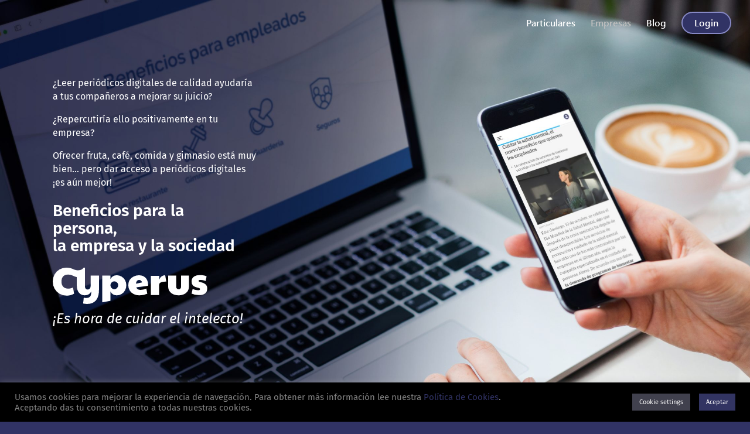

--- FILE ---
content_type: text/css
request_url: https://cyperus.app/wp-content/uploads/useanyfont/uaf.css?ver=1677774321
body_size: 341
content:
				@font-face {
					font-family: 'segoe';
					src: url('/wp-content/uploads/useanyfont/2623Segoe.woff2') format('woff2'),
						url('/wp-content/uploads/useanyfont/2623Segoe.woff') format('woff');
					  font-display: auto;
				}

				.segoe{font-family: 'segoe' !important;}

						@font-face {
					font-family: 'segoe-bold';
					src: url('/wp-content/uploads/useanyfont/2364Segoe-Bold.woff2') format('woff2'),
						url('/wp-content/uploads/useanyfont/2364Segoe-Bold.woff') format('woff');
					  font-display: auto;
				}

				.segoe-bold{font-family: 'segoe-bold' !important;}

						@font-face {
					font-family: 'segoe-light';
					src: url('/wp-content/uploads/useanyfont/2467Segoe-Light.woff2') format('woff2'),
						url('/wp-content/uploads/useanyfont/2467Segoe-Light.woff') format('woff');
					  font-display: auto;
				}

				.segoe-light{font-family: 'segoe-light' !important;}

						@font-face {
					font-family: 'segoe-bold-italic';
					src: url('/wp-content/uploads/useanyfont/2188Segoe-Bold-Italic.woff2') format('woff2'),
						url('/wp-content/uploads/useanyfont/2188Segoe-Bold-Italic.woff') format('woff');
					  font-display: auto;
				}

				.segoe-bold-italic{font-family: 'segoe-bold-italic' !important;}

						@font-face {
					font-family: 'segoe-italic';
					src: url('/wp-content/uploads/useanyfont/5920Segoe-Italic.woff2') format('woff2'),
						url('/wp-content/uploads/useanyfont/5920Segoe-Italic.woff') format('woff');
					  font-display: auto;
				}

				.segoe-italic{font-family: 'segoe-italic' !important;}

						@font-face {
					font-family: 'segoe-semibold';
					src: url('/wp-content/uploads/useanyfont/5484Segoe-Semibold.woff2') format('woff2'),
						url('/wp-content/uploads/useanyfont/5484Segoe-Semibold.woff') format('woff');
					  font-display: auto;
				}

				.segoe-semibold{font-family: 'segoe-semibold' !important;}

						@font-face {
					font-family: 'firasans-regular';
					src: url('/wp-content/uploads/useanyfont/7414FiraSans-Regular.woff2') format('woff2'),
						url('/wp-content/uploads/useanyfont/7414FiraSans-Regular.woff') format('woff');
					  font-display: auto;
				}

				.firasans-regular{font-family: 'firasans-regular' !important;}

						@font-face {
					font-family: 'firasans-medium';
					src: url('/wp-content/uploads/useanyfont/6906FiraSans-Medium.woff2') format('woff2'),
						url('/wp-content/uploads/useanyfont/6906FiraSans-Medium.woff') format('woff');
					  font-display: auto;
				}

				.firasans-medium{font-family: 'firasans-medium' !important;}

						@font-face {
					font-family: 'firasans-italic';
					src: url('/wp-content/uploads/useanyfont/6158FiraSans-Italic.woff2') format('woff2'),
						url('/wp-content/uploads/useanyfont/6158FiraSans-Italic.woff') format('woff');
					  font-display: auto;
				}

				.firasans-italic{font-family: 'firasans-italic' !important;}

						@font-face {
					font-family: 'firasans-semibold';
					src: url('/wp-content/uploads/useanyfont/3024FiraSans-Semibold.woff2') format('woff2'),
						url('/wp-content/uploads/useanyfont/3024FiraSans-Semibold.woff') format('woff');
					  font-display: auto;
				}

				.firasans-semibold{font-family: 'firasans-semibold' !important;}

						@font-face {
					font-family: 'firasans-bold';
					src: url('/wp-content/uploads/useanyfont/5320FiraSans-Bold.woff2') format('woff2'),
						url('/wp-content/uploads/useanyfont/5320FiraSans-Bold.woff') format('woff');
					  font-display: auto;
				}

				.firasans-bold{font-family: 'firasans-bold' !important;}

						@font-face {
					font-family: 'firasans-light';
					src: url('/wp-content/uploads/useanyfont/1616FiraSans-Light.woff2') format('woff2'),
						url('/wp-content/uploads/useanyfont/1616FiraSans-Light.woff') format('woff');
					  font-display: auto;
				}

				.firasans-light{font-family: 'firasans-light' !important;}

		

--- FILE ---
content_type: text/css
request_url: https://cyperus.app/wp-content/et-cache/981/et-core-unified-981.min.css?ver=1768737658
body_size: 437
content:
.fullwidthbuttonform .et_pb_module .et_pb_contact_submit,.et_pb_module .et_contact_bottom_container{width:100%!important}.et_mobile_menu{min-width:100vw;margin-left:-10vw}.et_mobile_menu{min-height:100vh!important;min-height:-webkit-fill-available;padding-top:50px!important}html{height:-webkit-fill-available}@media only screen and (max-width:980px){#top-header,#main-header{position:fixed!important}}.mobile_nav.opened .mobile_menu_bar:before{content:"\4d";color:#ffffff!important}.et_mobile_menu li{text-align:center!important}.et_mobile_menu{border-top:0px}@media (min-width:980px){.menu_cta{padding:0!important;border-radius:20px;border:solid 2px #8688c4;background:#313365;transition:0.3s}.menu_cta a{color:#fff!important;padding:10px 20px 10px 20px!important}.menu-cta>a:before{font-family:'ETMODULES';content:'\7e';text-align:center;vertical-align:middle;margin-right:10px;margin-left:10px;color:#008bdb;font-size:1em;transition:all .3s ease}#top-menu-nav .menu_cta a:hover{opacity:1}.menu_cta:hover{border:solid 2px #414166;background:#414166}}@media screen and (max-width:980px){.reverse{display:flex;flex-direction:column-reverse}#page-container{overflow-x:hidden}html{scroll-behavior:auto-flow}}a.glink.gt-current-lang{color:white}a.glink{color:white}.et_pb_code_inner{color:white}

--- FILE ---
content_type: text/css
request_url: https://cyperus.app/wp-content/et-cache/981/et-core-unified-tb-757-deferred-981.min.css?ver=1768737658
body_size: 3298
content:
.et_pb_section_0_tb_footer{height:auto}.et_pb_section_0_tb_footer.et_pb_section{padding-bottom:3vh;background-color:#313365!important}.et_pb_row_0_tb_footer,body #page-container .et-db #et-boc .et-l .et_pb_row_0_tb_footer.et_pb_row,body.et_pb_pagebuilder_layout.single #page-container #et-boc .et-l .et_pb_row_0_tb_footer.et_pb_row,body.et_pb_pagebuilder_layout.single.et_full_width_page #page-container #et-boc .et-l .et_pb_row_0_tb_footer.et_pb_row,.et_pb_row_1_tb_footer,body #page-container .et-db #et-boc .et-l .et_pb_row_1_tb_footer.et_pb_row,body.et_pb_pagebuilder_layout.single #page-container #et-boc .et-l .et_pb_row_1_tb_footer.et_pb_row,body.et_pb_pagebuilder_layout.single.et_full_width_page #page-container #et-boc .et-l .et_pb_row_1_tb_footer.et_pb_row,.et_pb_row_2_tb_footer,body #page-container .et-db #et-boc .et-l .et_pb_row_2_tb_footer.et_pb_row,body.et_pb_pagebuilder_layout.single #page-container #et-boc .et-l .et_pb_row_2_tb_footer.et_pb_row,body.et_pb_pagebuilder_layout.single.et_full_width_page #page-container #et-boc .et-l .et_pb_row_2_tb_footer.et_pb_row,.et_pb_row_3_tb_footer,body #page-container .et-db #et-boc .et-l .et_pb_row_3_tb_footer.et_pb_row,body.et_pb_pagebuilder_layout.single #page-container #et-boc .et-l .et_pb_row_3_tb_footer.et_pb_row,body.et_pb_pagebuilder_layout.single.et_full_width_page #page-container #et-boc .et-l .et_pb_row_3_tb_footer.et_pb_row,.et_pb_row_5_tb_footer,body #page-container .et-db #et-boc .et-l .et_pb_row_5_tb_footer.et_pb_row,body.et_pb_pagebuilder_layout.single #page-container #et-boc .et-l .et_pb_row_5_tb_footer.et_pb_row,body.et_pb_pagebuilder_layout.single.et_full_width_page #page-container #et-boc .et-l .et_pb_row_5_tb_footer.et_pb_row{max-width:90%}.et_pb_column_0_tb_footer,.et_pb_column_1_tb_footer,.et_pb_column_4_tb_footer{}.et_pb_text_0_tb_footer{font-family:'firasans-italic',Georgia,"Times New Roman",serif;font-size:18px;padding-top:0vh!important;margin-bottom:-24px!important}.et_pb_image_0_tb_footer{text-align:left;margin-left:0}.et_pb_image_0_tb_footer .et_pb_image_wrap,.et_pb_image_1_tb_footer .et_pb_image_wrap{display:block}.et_pb_column_2_tb_footer{display:flex;flex-direction:column;justify-content:flex-end}.et_pb_text_1_tb_footer{font-size:16px;padding-top:0vh!important;margin-bottom:37px!important}.et_pb_blurb_0_tb_footer.et_pb_blurb .et_pb_module_header,.et_pb_blurb_0_tb_footer.et_pb_blurb .et_pb_module_header a{font-size:16px;color:#FFFFFF!important;line-height:1.2em}.et_pb_blurb_0_tb_footer.et_pb_blurb{color:#FFFFFF!important;margin-top:-20px!important;margin-bottom:11px!important;width:50%}.et_pb_blurb_0_tb_footer.et_pb_blurb:hover,.et_pb_blurb_1_tb_footer.et_pb_blurb:hover{color:#414166!important}.et_pb_blurb_0_tb_footer .et_pb_blurb_description,.et_pb_blurb_1_tb_footer .et_pb_blurb_description{transition:color 300ms ease 0ms}.et_pb_blurb_0_tb_footer .et-pb-icon,.et_pb_blurb_1_tb_footer .et-pb-icon{font-size:20px;color:#FFFFFF;font-family:ETmodules!important;font-weight:400!important}.et_pb_blurb_1_tb_footer.et_pb_blurb .et_pb_module_header,.et_pb_blurb_1_tb_footer.et_pb_blurb .et_pb_module_header a{font-size:16px;color:#FFFFFF!important}.et_pb_blurb_1_tb_footer.et_pb_blurb .et_pb_blurb_description{text-align:left}.et_pb_blurb_1_tb_footer.et_pb_blurb{font-family:'firasans-regular',Georgia,"Times New Roman",serif;color:#FFFFFF!important;padding-left:0px!important;margin-left:0px!important;width:50%}.et_pb_button_0_tb_footer_wrapper .et_pb_button_0_tb_footer,.et_pb_button_0_tb_footer_wrapper .et_pb_button_0_tb_footer:hover,.et_pb_button_1_tb_footer_wrapper .et_pb_button_1_tb_footer,.et_pb_button_1_tb_footer_wrapper .et_pb_button_1_tb_footer:hover,.et_pb_button_2_tb_footer_wrapper .et_pb_button_2_tb_footer,.et_pb_button_2_tb_footer_wrapper .et_pb_button_2_tb_footer:hover{padding-top:0px!important;padding-right:0px!important;padding-bottom:0px!important;padding-left:0px!important}.et_pb_button_0_tb_footer_wrapper,.et_pb_button_1_tb_footer_wrapper,.et_pb_button_2_tb_footer_wrapper{margin-top:0px!important;margin-right:0px!important;margin-bottom:0px!important;margin-left:0px!important}body #page-container .et_pb_section .et_pb_button_0_tb_footer,body #page-container .et_pb_section .et_pb_button_1_tb_footer,body #page-container .et_pb_section .et_pb_button_2_tb_footer{color:rgba(255,255,255,0.52)!important;border-width:0px!important;font-size:12px;background-color:RGBA(0,0,0,0)}body #page-container .et_pb_section .et_pb_button_0_tb_footer:hover,body #page-container .et_pb_section .et_pb_button_1_tb_footer:hover,body #page-container .et_pb_section .et_pb_button_2_tb_footer:hover{color:#FFFFFF!important;background-image:initial;background-color:RGBA(0,0,0,0)}body #page-container .et_pb_section .et_pb_button_0_tb_footer:after,body #page-container .et_pb_section .et_pb_button_1_tb_footer:after,body #page-container .et_pb_section .et_pb_button_2_tb_footer:after{font-size:1.6em}body.et_button_custom_icon #page-container .et_pb_button_0_tb_footer:after,body.et_button_custom_icon #page-container .et_pb_button_1_tb_footer:after,body.et_button_custom_icon #page-container .et_pb_button_2_tb_footer:after{font-size:12px}.et_pb_button_0_tb_footer,.et_pb_button_1_tb_footer,.et_pb_button_2_tb_footer{transition:color 300ms ease 0ms,background-color 300ms ease 0ms}.et_pb_button_0_tb_footer,.et_pb_button_0_tb_footer:after,.et_pb_button_1_tb_footer,.et_pb_button_1_tb_footer:after,.et_pb_button_2_tb_footer,.et_pb_button_2_tb_footer:after{transition:all 300ms ease 0ms}.et_pb_code_1_tb_footer,.et_pb_code_2_tb_footer{background-color:RGBA(255,255,255,0);width:auto!important;padding:0!important;border:0!important;display:inline-flex!important;box-shadow:none!important}.et_pb_image_1_tb_footer{margin-top:50px!important;text-align:center}.et_pb_row_5_tb_footer.et_pb_row{padding-top:0px!important;margin-top:0px!important;padding-top:0px}.et_pb_text_2_tb_footer.et_pb_text{color:#afafaf!important}.et_pb_text_2_tb_footer{font-family:'firasans-light',Georgia,"Times New Roman",serif;font-size:12px;padding-top:0vh!important}.et_pb_image_0_tb_footer.et_pb_module,.et_pb_blurb_1_tb_footer.et_pb_blurb.et_pb_module{margin-left:0px!important;margin-right:auto!important}.et_pb_row_2_tb_footer.et_pb_row{padding-top:0px!important;margin-top:0px!important;margin-left:auto!important;margin-right:auto!important;padding-top:0px}@media only screen and (min-width:981px){.et_pb_text_0_tb_footer{width:25%}.et_pb_image_0_tb_footer{width:20%}}@media only screen and (max-width:980px){.et_pb_section_0_tb_footer{height:auto}.et_pb_section_0_tb_footer.et_pb_section{padding-bottom:2vh}.et_pb_image_0_tb_footer{width:30%}.et_pb_image_0_tb_footer .et_pb_image_wrap img,.et_pb_image_1_tb_footer .et_pb_image_wrap img{width:auto}body #page-container .et_pb_section .et_pb_button_0_tb_footer:after,body #page-container .et_pb_section .et_pb_button_1_tb_footer:after,body #page-container .et_pb_section .et_pb_button_2_tb_footer:after{display:inline-block;opacity:0}body #page-container .et_pb_section .et_pb_button_0_tb_footer:hover:after,body #page-container .et_pb_section .et_pb_button_1_tb_footer:hover:after,body #page-container .et_pb_section .et_pb_button_2_tb_footer:hover:after{opacity:1}}@media only screen and (max-width:767px){.et_pb_section_0_tb_footer{height:auto}.et_pb_section_0_tb_footer.et_pb_section{padding-bottom:0vh}.et_pb_text_0_tb_footer{width:100%}.et_pb_image_0_tb_footer{width:50%}.et_pb_image_0_tb_footer .et_pb_image_wrap img,.et_pb_image_1_tb_footer .et_pb_image_wrap img{width:auto}body #page-container .et_pb_section .et_pb_button_0_tb_footer:after,body #page-container .et_pb_section .et_pb_button_1_tb_footer:after,body #page-container .et_pb_section .et_pb_button_2_tb_footer:after{display:inline-block;opacity:0}body #page-container .et_pb_section .et_pb_button_0_tb_footer:hover:after,body #page-container .et_pb_section .et_pb_button_1_tb_footer:hover:after,body #page-container .et_pb_section .et_pb_button_2_tb_footer:hover:after{opacity:1}}.et_pb_section_2.et_pb_section,.et_pb_section_7.et_pb_section,.et_pb_section_9.et_pb_section{padding-top:0px;padding-right:0px;padding-bottom:0px;padding-left:0px;margin-top:0px;margin-right:0px;margin-bottom:0px;margin-left:0px;background-color:#313365!important}.et_pb_row_2,.et_pb_row_3,.et_pb_row_12,.et_pb_row_13{height:77vh}.et_pb_row_2.et_pb_row,.et_pb_row_3.et_pb_row,.et_pb_row_11.et_pb_row,.et_pb_row_12.et_pb_row,.et_pb_row_13.et_pb_row{padding-top:0px!important;padding-right:0px!important;padding-bottom:0px!important;padding-left:0px!important;margin-top:0px!important;margin-right:0px!important;margin-bottom:0px!important;margin-left:0px!important;padding-top:0px;padding-right:0px;padding-bottom:0px;padding-left:0px}.et_pb_row_2,body #page-container .et-db #et-boc .et-l .et_pb_row_2.et_pb_row,body.et_pb_pagebuilder_layout.single #page-container #et-boc .et-l .et_pb_row_2.et_pb_row,body.et_pb_pagebuilder_layout.single.et_full_width_page #page-container #et-boc .et-l .et_pb_row_2.et_pb_row,.et_pb_row_3,body #page-container .et-db #et-boc .et-l .et_pb_row_3.et_pb_row,body.et_pb_pagebuilder_layout.single #page-container #et-boc .et-l .et_pb_row_3.et_pb_row,body.et_pb_pagebuilder_layout.single.et_full_width_page #page-container #et-boc .et-l .et_pb_row_3.et_pb_row,.et_pb_row_11,body #page-container .et-db #et-boc .et-l .et_pb_row_11.et_pb_row,body.et_pb_pagebuilder_layout.single #page-container #et-boc .et-l .et_pb_row_11.et_pb_row,body.et_pb_pagebuilder_layout.single.et_full_width_page #page-container #et-boc .et-l .et_pb_row_11.et_pb_row,.et_pb_row_12,body #page-container .et-db #et-boc .et-l .et_pb_row_12.et_pb_row,body.et_pb_pagebuilder_layout.single #page-container #et-boc .et-l .et_pb_row_12.et_pb_row,body.et_pb_pagebuilder_layout.single.et_full_width_page #page-container #et-boc .et-l .et_pb_row_12.et_pb_row,.et_pb_row_13,body #page-container .et-db #et-boc .et-l .et_pb_row_13.et_pb_row,body.et_pb_pagebuilder_layout.single #page-container #et-boc .et-l .et_pb_row_13.et_pb_row,body.et_pb_pagebuilder_layout.single.et_full_width_page #page-container #et-boc .et-l .et_pb_row_13.et_pb_row{width:100%;max-width:100%}.et_pb_text_7.et_pb_text,.et_pb_text_8.et_pb_text,.et_pb_text_12.et_pb_text,.et_pb_text_13.et_pb_text,.et_pb_text_15.et_pb_text,.et_pb_text_16.et_pb_text,.et_pb_text_17.et_pb_text,.et_pb_text_24.et_pb_text,.et_pb_text_25.et_pb_text,.et_pb_text_26.et_pb_text,.et_pb_text_30.et_pb_text,.et_pb_text_31.et_pb_text,.et_pb_text_33.et_pb_text,.et_pb_text_34.et_pb_text,.et_pb_text_35.et_pb_text{color:#FFFFFF!important}.et_pb_text_7,.et_pb_text_25{font-family:'firasans-italic',Georgia,"Times New Roman",serif;font-size:21px;padding-top:0vh!important;margin-top:-1vh!important;margin-bottom:2vh!important;width:90%}.et_pb_text_8,.et_pb_text_26{font-family:'firasans-regular',Georgia,"Times New Roman",serif;font-size:16px;padding-top:0vh!important;margin-top:1vh!important;width:90%}.et_pb_text_9,.et_pb_text_27{line-height:1.1em;font-family:'firasans-semibold',Georgia,"Times New Roman",serif;font-size:24px;line-height:1.1em;padding-top:0vh!important;margin-top:3vh!important;margin-bottom:4vh!important;width:90%}.et_pb_button_0_wrapper,.et_pb_button_1_wrapper{margin-bottom:4vh!important;margin-left:2vh!important}.et_pb_button_0,.et_pb_button_0:after,.et_pb_button_1,.et_pb_button_1:after{transition:all 300ms ease 0ms}.et_pb_image_1,.et_pb_image_2,.et_pb_image_8,.et_pb_image_9{text-align:left;margin-left:0}.et_pb_section_3.et_pb_section,.et_pb_section_5.et_pb_section,.et_pb_section_8.et_pb_section,.et_pb_section_10.et_pb_section,.et_pb_section_12.et_pb_section{padding-top:0px;padding-right:0px;padding-bottom:0px;padding-left:0px;margin-top:0px;margin-right:0px;margin-bottom:0px;margin-left:0px}.et_pb_text_10,.et_pb_text_28{line-height:1.2em;font-family:'firasans-bold',Georgia,"Times New Roman",serif;font-size:30px;line-height:1.2em;padding-top:0vh!important;margin-top:0vh!important;margin-bottom:5vh!important}.et_pb_text_11.et_pb_text,.et_pb_text_23.et_pb_text,.et_pb_text_29.et_pb_text{color:#000000!important}.et_pb_text_11,.et_pb_text_29{line-height:1.2em;font-family:'firasans-regular',Georgia,"Times New Roman",serif;font-size:18px;line-height:1.2em;padding-top:0vh!important;margin-bottom:1vh!important}.et_pb_text_12,.et_pb_text_30{font-family:'firasans-bold',Georgia,"Times New Roman",serif;font-size:18px;background-color:#313365;border-radius:4px 4px 4px 4px;overflow:hidden;padding-top:1vh!important;padding-bottom:1vh!important;margin-top:4vh!important;margin-bottom:4vh!important}.et_pb_section_4.et_pb_section,.et_pb_section_11.et_pb_section{background-color:#313365!important}.et_pb_text_13,.et_pb_text_31{line-height:1.2em;font-family:'firasans-bold',Georgia,"Times New Roman",serif;font-size:30px;line-height:1.2em}.et_pb_row_5,body #page-container .et-db #et-boc .et-l .et_pb_row_5.et_pb_row,body.et_pb_pagebuilder_layout.single #page-container #et-boc .et-l .et_pb_row_5.et_pb_row,body.et_pb_pagebuilder_layout.single.et_full_width_page #page-container #et-boc .et-l .et_pb_row_5.et_pb_row,.et_pb_row_15,body #page-container .et-db #et-boc .et-l .et_pb_row_15.et_pb_row,body.et_pb_pagebuilder_layout.single #page-container #et-boc .et-l .et_pb_row_15.et_pb_row,body.et_pb_pagebuilder_layout.single.et_full_width_page #page-container #et-boc .et-l .et_pb_row_15.et_pb_row{width:90%;max-width:1300px}.et_pb_blurb_0.et_pb_blurb .et_pb_module_header,.et_pb_blurb_0.et_pb_blurb .et_pb_module_header a,.et_pb_blurb_1.et_pb_blurb .et_pb_module_header,.et_pb_blurb_1.et_pb_blurb .et_pb_module_header a,.et_pb_blurb_2.et_pb_blurb .et_pb_module_header,.et_pb_blurb_2.et_pb_blurb .et_pb_module_header a,.et_pb_blurb_7.et_pb_blurb .et_pb_module_header,.et_pb_blurb_7.et_pb_blurb .et_pb_module_header a,.et_pb_blurb_8.et_pb_blurb .et_pb_module_header,.et_pb_blurb_8.et_pb_blurb .et_pb_module_header a,.et_pb_blurb_9.et_pb_blurb .et_pb_module_header,.et_pb_blurb_9.et_pb_blurb .et_pb_module_header a{font-family:'firasans-semibold',Georgia,"Times New Roman",serif;font-size:20px;color:#FFFFFF!important;text-align:center}.et_pb_blurb_0.et_pb_blurb,.et_pb_blurb_1.et_pb_blurb,.et_pb_blurb_2.et_pb_blurb,.et_pb_blurb_7.et_pb_blurb,.et_pb_blurb_8.et_pb_blurb,.et_pb_blurb_9.et_pb_blurb{color:rgba(255,255,255,0.82)!important;border-radius:20px 20px 20px 20px;overflow:hidden;padding-top:19px!important;padding-right:20px!important;padding-bottom:19px!important;padding-left:20px!important}.et_pb_blurb_0 .et_pb_main_blurb_image .et_pb_only_image_mode_wrap,.et_pb_blurb_0 .et_pb_main_blurb_image .et-pb-icon,.et_pb_blurb_1 .et_pb_main_blurb_image .et_pb_only_image_mode_wrap,.et_pb_blurb_1 .et_pb_main_blurb_image .et-pb-icon,.et_pb_blurb_2 .et_pb_main_blurb_image .et_pb_only_image_mode_wrap,.et_pb_blurb_2 .et_pb_main_blurb_image .et-pb-icon,.et_pb_blurb_7 .et_pb_main_blurb_image .et_pb_only_image_mode_wrap,.et_pb_blurb_7 .et_pb_main_blurb_image .et-pb-icon,.et_pb_blurb_8 .et_pb_main_blurb_image .et_pb_only_image_mode_wrap,.et_pb_blurb_8 .et_pb_main_blurb_image .et-pb-icon,.et_pb_blurb_9 .et_pb_main_blurb_image .et_pb_only_image_mode_wrap,.et_pb_blurb_9 .et_pb_main_blurb_image .et-pb-icon{border-radius:100% 100% 100% 100%;overflow:hidden;padding-top:25px!important;padding-right:25px!important;padding-bottom:25px!important;padding-left:25px!important;background-color:#FFFFFF}.et_pb_blurb_0 .et-pb-icon,.et_pb_blurb_1 .et-pb-icon,.et_pb_blurb_2 .et-pb-icon,.et_pb_blurb_7 .et-pb-icon,.et_pb_blurb_8 .et-pb-icon,.et_pb_blurb_9 .et-pb-icon{font-size:34px;color:#313365;font-family:ETmodules!important;font-weight:400!important}.et_pb_row_6.et_pb_row,.et_pb_row_16.et_pb_row{margin-bottom:5vh!important}.et_pb_text_14,.et_pb_text_32{font-family:'firasans-bold',Georgia,"Times New Roman",serif;font-size:30px;padding-top:0vh!important;margin-top:4vh!important;margin-bottom:0vh!important;margin-left:1vh!important}.et_pb_column_12,.et_pb_column_13,.et_pb_column_14,.et_pb_column_15,.et_pb_column_30,.et_pb_column_31,.et_pb_column_32,.et_pb_column_33{display:flex;flex-direction:column;justify-content:center}.et_pb_image_3,.et_pb_image_4,.et_pb_image_5,.et_pb_image_6,.et_pb_image_10,.et_pb_image_11,.et_pb_image_12,.et_pb_image_13{margin-top:-2vh!important;margin-bottom:3vh!important;text-align:center}.et_pb_image_3 .et_pb_image_wrap,.et_pb_image_4 .et_pb_image_wrap,.et_pb_image_5 .et_pb_image_wrap,.et_pb_image_6 .et_pb_image_wrap,.et_pb_image_7 .et_pb_image_wrap,.et_pb_image_10 .et_pb_image_wrap,.et_pb_image_11 .et_pb_image_wrap,.et_pb_image_12 .et_pb_image_wrap,.et_pb_image_13 .et_pb_image_wrap{display:block}.et_pb_blurb_3.et_pb_blurb p,.et_pb_blurb_4.et_pb_blurb p,.et_pb_blurb_5.et_pb_blurb p,.et_pb_blurb_6.et_pb_blurb p,.et_pb_blurb_10.et_pb_blurb p,.et_pb_blurb_11.et_pb_blurb p,.et_pb_blurb_12.et_pb_blurb p,.et_pb_blurb_13.et_pb_blurb p{line-height:1.2em}.et_pb_blurb_3.et_pb_blurb,.et_pb_blurb_5.et_pb_blurb,.et_pb_blurb_6.et_pb_blurb,.et_pb_blurb_10.et_pb_blurb,.et_pb_blurb_12.et_pb_blurb,.et_pb_blurb_13.et_pb_blurb{font-family:'firasans-regular',Georgia,"Times New Roman",serif;font-size:18px;color:#000000!important;line-height:1.2em;margin-bottom:1vh!important}.et_pb_blurb_3 .et_pb_main_blurb_image .et_pb_only_image_mode_wrap,.et_pb_blurb_3 .et_pb_main_blurb_image .et-pb-icon,.et_pb_blurb_4 .et_pb_main_blurb_image .et_pb_only_image_mode_wrap,.et_pb_blurb_4 .et_pb_main_blurb_image .et-pb-icon,.et_pb_blurb_5 .et_pb_main_blurb_image .et_pb_only_image_mode_wrap,.et_pb_blurb_5 .et_pb_main_blurb_image .et-pb-icon,.et_pb_blurb_6 .et_pb_main_blurb_image .et_pb_only_image_mode_wrap,.et_pb_blurb_6 .et_pb_main_blurb_image .et-pb-icon,.et_pb_blurb_10 .et_pb_main_blurb_image .et_pb_only_image_mode_wrap,.et_pb_blurb_10 .et_pb_main_blurb_image .et-pb-icon,.et_pb_blurb_11 .et_pb_main_blurb_image .et_pb_only_image_mode_wrap,.et_pb_blurb_11 .et_pb_main_blurb_image .et-pb-icon,.et_pb_blurb_12 .et_pb_main_blurb_image .et_pb_only_image_mode_wrap,.et_pb_blurb_12 .et_pb_main_blurb_image .et-pb-icon,.et_pb_blurb_13 .et_pb_main_blurb_image .et_pb_only_image_mode_wrap,.et_pb_blurb_13 .et_pb_main_blurb_image .et-pb-icon{border-radius:20px 20px 20px 20px;overflow:hidden}.et_pb_blurb_3.et_pb_blurb .et_pb_main_blurb_image,.et_pb_blurb_4.et_pb_blurb .et_pb_main_blurb_image,.et_pb_blurb_5.et_pb_blurb .et_pb_main_blurb_image,.et_pb_blurb_6.et_pb_blurb .et_pb_main_blurb_image,.et_pb_blurb_10.et_pb_blurb .et_pb_main_blurb_image,.et_pb_blurb_11.et_pb_blurb .et_pb_main_blurb_image,.et_pb_blurb_12.et_pb_blurb .et_pb_main_blurb_image,.et_pb_blurb_13.et_pb_blurb .et_pb_main_blurb_image{margin-top:-1px;margin-right:-7px}.et_pb_blurb_3.et_pb_blurb .et_pb_blurb_content,.et_pb_blurb_4.et_pb_blurb .et_pb_blurb_content,.et_pb_blurb_5.et_pb_blurb .et_pb_blurb_content,.et_pb_blurb_6.et_pb_blurb .et_pb_blurb_content,.et_pb_blurb_10.et_pb_blurb .et_pb_blurb_content,.et_pb_blurb_11.et_pb_blurb .et_pb_blurb_content,.et_pb_blurb_12.et_pb_blurb .et_pb_blurb_content,.et_pb_blurb_13.et_pb_blurb .et_pb_blurb_content{display:flex}.et_pb_blurb_3 .et_pb_main_blurb_image .et_pb_image_wrap,.et_pb_blurb_4 .et_pb_main_blurb_image .et_pb_image_wrap,.et_pb_blurb_5 .et_pb_main_blurb_image .et_pb_image_wrap,.et_pb_blurb_6 .et_pb_main_blurb_image .et_pb_image_wrap,.et_pb_blurb_10 .et_pb_main_blurb_image .et_pb_image_wrap,.et_pb_blurb_11 .et_pb_main_blurb_image .et_pb_image_wrap,.et_pb_blurb_12 .et_pb_main_blurb_image .et_pb_image_wrap,.et_pb_blurb_13 .et_pb_main_blurb_image .et_pb_image_wrap{width:22px}.et_pb_blurb_3 .et_pb_blurb_content,.et_pb_blurb_4 .et_pb_blurb_content,.et_pb_blurb_5 .et_pb_blurb_content,.et_pb_blurb_6 .et_pb_blurb_content,.et_pb_blurb_10 .et_pb_blurb_content,.et_pb_blurb_11 .et_pb_blurb_content,.et_pb_blurb_12 .et_pb_blurb_content,.et_pb_blurb_13 .et_pb_blurb_content{max-width:100%}.et_pb_blurb_4.et_pb_blurb,.et_pb_blurb_11.et_pb_blurb{font-family:'firasans-regular',Georgia,"Times New Roman",serif;font-size:18px;color:#000000!important;line-height:1.2em;margin-bottom:1vh!important;margin-left:0px!important}.et_pb_text_15,.et_pb_text_33{font-family:'firasans-bold',Georgia,"Times New Roman",serif;font-size:18px;background-color:#313365;border-radius:4px 4px 4px 4px;overflow:hidden;padding-top:1vh!important;padding-right:2vh!important;padding-bottom:1vh!important;padding-left:2vh!important;margin-bottom:4vh!important}.et_pb_section_6.et_pb_section,.et_pb_section_13.et_pb_section{padding-bottom:0px;margin-bottom:0px;background-color:#313365!important}.et_pb_row_9.et_pb_row,.et_pb_row_19.et_pb_row{padding-bottom:4px!important;padding-bottom:4px}.et_pb_text_16,.et_pb_text_34{line-height:1.2em;font-family:'firasans-semibold',Georgia,"Times New Roman",serif;font-size:22px;line-height:1.2em;padding-top:0vh!important}.et_pb_text_17,.et_pb_text_35{font-family:'firasans-regular',Georgia,"Times New Roman",serif;font-size:18px;padding-top:0vh!important}.et_pb_text_17 h2,.et_pb_text_35 h2{font-size:28px}.et_pb_contact_form_0.et_pb_contact_form_container .input,.et_pb_contact_form_0.et_pb_contact_form_container .input::placeholder,.et_pb_contact_form_0.et_pb_contact_form_container .input[type=checkbox]+label,.et_pb_contact_form_0.et_pb_contact_form_container .input[type=radio]+label,.et_pb_contact_form_1.et_pb_contact_form_container .input,.et_pb_contact_form_1.et_pb_contact_form_container .input::placeholder,.et_pb_contact_form_1.et_pb_contact_form_container .input[type=checkbox]+label,.et_pb_contact_form_1.et_pb_contact_form_container .input[type=radio]+label{font-family:'firasans-light',Georgia,"Times New Roman",serif}.et_pb_contact_form_0.et_pb_contact_form_container .input::-webkit-input-placeholder{font-family:'firasans-light',Georgia,"Times New Roman",serif}.et_pb_contact_form_0.et_pb_contact_form_container .input::-moz-placeholder{font-family:'firasans-light',Georgia,"Times New Roman",serif}.et_pb_contact_form_0.et_pb_contact_form_container .input:-ms-input-placeholder{font-family:'firasans-light',Georgia,"Times New Roman",serif}.et_pb_contact_form_1.et_pb_contact_form_container .input::-webkit-input-placeholder{font-family:'firasans-light',Georgia,"Times New Roman",serif}.et_pb_contact_form_1.et_pb_contact_form_container .input::-moz-placeholder{font-family:'firasans-light',Georgia,"Times New Roman",serif}.et_pb_contact_form_1.et_pb_contact_form_container .input:-ms-input-placeholder{font-family:'firasans-light',Georgia,"Times New Roman",serif}.et_pb_contact_form_0.et_pb_contact_form_container,.et_pb_contact_form_1.et_pb_contact_form_container{padding-bottom:26px}body #page-container .et_pb_section .et_pb_contact_form_0.et_pb_contact_form_container.et_pb_module .et_pb_button:hover,body #page-container .et_pb_section .et_pb_contact_form_1.et_pb_contact_form_container.et_pb_module .et_pb_button:hover{color:#1B1E66!important;background-image:initial!important;background-color:#FFFFFF!important}.et_pb_contact_form_0.et_pb_contact_form_container.et_pb_module .et_pb_button,.et_pb_contact_form_1.et_pb_contact_form_container.et_pb_module .et_pb_button{transition:color 300ms ease 0ms,background-color 300ms ease 0ms}.et_pb_contact_form_0.et_pb_contact_form_container.et_pb_contact_form_container .et_contact_bottom_container .et_pb_contact_submit.et_pb_button,.et_pb_contact_form_1.et_pb_contact_form_container.et_pb_contact_form_container .et_contact_bottom_container .et_pb_contact_submit.et_pb_button{width:100%;text-align:center;margin-left:12px;margin-top:6px}div.et_pb_section.et_pb_section_7{background-image:url(https://cyperus.app/wp-content/uploads/2021/10/beneficios-desktop-scaled.jpg)!important}.et_pb_section_7{height:100vh}.et_pb_row_10{height:80vh}.et_pb_row_10,body #page-container .et-db #et-boc .et-l .et_pb_row_10.et_pb_row,body.et_pb_pagebuilder_layout.single #page-container #et-boc .et-l .et_pb_row_10.et_pb_row,body.et_pb_pagebuilder_layout.single.et_full_width_page #page-container #et-boc .et-l .et_pb_row_10.et_pb_row{width:86%;max-width:100%}.et_pb_text_18{font-family:'firasans-italic',Georgia,"Times New Roman",serif;font-size:21px;padding-top:0vh!important;margin-top:1vh!important;margin-bottom:3vh!important}.et_pb_text_19{font-family:'firasans-regular',Georgia,"Times New Roman",serif;font-size:16px;padding-top:0vh!important;margin-top:0px!important;margin-bottom:3vh!important}.et_pb_text_20{line-height:1.1em;font-family:'firasans-semibold',Georgia,"Times New Roman",serif;font-size:28px;line-height:1.1em;padding-top:0vh!important;margin-top:0px!important;margin-bottom:3vh!important}.et_pb_image_7{margin-top:0px!important;text-align:center}.et_pb_text_21{font-family:'firasans-italic',Georgia,"Times New Roman",serif;font-size:24px;padding-top:0vh!important;margin-top:2vh!important;margin-bottom:3vh!important}.et_pb_row_11{height:90vh}.et_pb_text_22{line-height:1.2em;font-family:'firasans-bold',Georgia,"Times New Roman",serif;font-size:30px;line-height:1.2em;padding-top:0vh!important;margin-top:-4vh!important;margin-bottom:5vh!important;margin-left:1vh!important}.et_pb_text_23{line-height:1.2em;font-family:'firasans-regular',Georgia,"Times New Roman",serif;font-size:18px;line-height:1.2em;padding-top:0vh!important;margin-bottom:1vh!important;margin-left:1vh!important}.et_pb_text_24{font-family:'firasans-bold',Georgia,"Times New Roman",serif;font-size:18px;background-color:#313365;border-radius:4px 4px 4px 4px;overflow:hidden;padding-top:1vh!important;padding-right:2vh!important;padding-bottom:1vh!important;padding-left:2vh!important;margin-top:4vh!important;margin-bottom:2vh!important;transform:translateX(8px) translateY(0px)}.et_pb_column_3,.et_pb_column_5,.et_pb_column_21,.et_pb_column_23{padding-bottom:0px;padding-left:5vh;display:flex;flex-direction:column;justify-content:center}.et_pb_column_4,.et_pb_column_6,.et_pb_column_22,.et_pb_column_24{background-image:url(https://cyperus.es/wp-content/uploads/2021/04/shutterstock_613513709-1-e1619536061352.jpg);padding-top:0px;padding-right:0px;padding-bottom:0px;padding-left:0px}.et_pb_column_18{padding-top:0px;padding-right:0px;padding-bottom:0px;padding-left:0px;display:flex;flex-direction:column;justify-content:center}.et_pb_column_19{background-image:url(https://cyperus.app/wp-content/uploads/2021/10/shutterstock_482236333-scaled.jpg);padding-top:0px;padding-right:0px;padding-bottom:0px;padding-left:0px}.et_pb_column_20{padding-right:5%;padding-bottom:0px;padding-left:5%;display:flex;flex-direction:column;justify-content:center}.et_pb_text_7.et_pb_module,.et_pb_text_8.et_pb_module,.et_pb_text_9.et_pb_module,.et_pb_text_12.et_pb_module,.et_pb_blurb_5.et_pb_blurb.et_pb_module,.et_pb_text_15.et_pb_module,.et_pb_contact_form_0.et_pb_contact_form_container.et_pb_module,.et_pb_text_25.et_pb_module,.et_pb_text_26.et_pb_module,.et_pb_text_27.et_pb_module,.et_pb_text_30.et_pb_module,.et_pb_blurb_12.et_pb_blurb.et_pb_module,.et_pb_text_33.et_pb_module,.et_pb_contact_form_1.et_pb_contact_form_container.et_pb_module{margin-left:auto!important;margin-right:auto!important}.et_pb_row_10.et_pb_row{padding-top:0px!important;padding-bottom:0px!important;margin-top:0px!important;margin-bottom:0px!important;margin-left:auto!important;margin-right:auto!important;padding-top:0px;padding-bottom:0px}.et_pb_image_7.et_pb_module,.et_pb_text_24.et_pb_module{margin-left:0px!important;margin-right:auto!important}@media only screen and (min-width:981px){.et_pb_section_2,.et_pb_section_3,.et_pb_section_9,.et_pb_section_10{display:none!important}.et_pb_text_12,.et_pb_text_15,.et_pb_text_30,.et_pb_text_33{width:280px}.et_pb_row_7,body #page-container .et-db #et-boc .et-l .et_pb_row_7.et_pb_row,body.et_pb_pagebuilder_layout.single #page-container #et-boc .et-l .et_pb_row_7.et_pb_row,body.et_pb_pagebuilder_layout.single.et_full_width_page #page-container #et-boc .et-l .et_pb_row_7.et_pb_row,.et_pb_row_17,body #page-container .et-db #et-boc .et-l .et_pb_row_17.et_pb_row,body.et_pb_pagebuilder_layout.single #page-container #et-boc .et-l .et_pb_row_17.et_pb_row,body.et_pb_pagebuilder_layout.single.et_full_width_page #page-container #et-boc .et-l .et_pb_row_17.et_pb_row{max-width:100%}.et_pb_image_3,.et_pb_image_4,.et_pb_image_5,.et_pb_image_6,.et_pb_image_10,.et_pb_image_11,.et_pb_image_12,.et_pb_image_13{width:35%}.et_pb_blurb_5.et_pb_blurb,.et_pb_blurb_12.et_pb_blurb{width:80%}.et_pb_contact_form_0,.et_pb_contact_form_1{width:40%}.et_pb_text_18{width:32%;display:none!important}.et_pb_text_19,.et_pb_text_21{width:32%}.et_pb_text_20{width:30%}.et_pb_image_7{width:24%}.et_pb_text_24{width:400px}}@media only screen and (max-width:980px){.et_pb_row_2,.et_pb_row_3,.et_pb_row_12,.et_pb_row_13{height:auto}.et_pb_row_2.et_pb_row,.et_pb_row_3.et_pb_row,.et_pb_row_12.et_pb_row,.et_pb_row_13.et_pb_row{padding-top:6vh!important;padding-top:6vh!important}.et_pb_image_1 .et_pb_image_wrap img,.et_pb_image_2 .et_pb_image_wrap img,.et_pb_image_3 .et_pb_image_wrap img,.et_pb_image_4 .et_pb_image_wrap img,.et_pb_image_5 .et_pb_image_wrap img,.et_pb_image_6 .et_pb_image_wrap img,.et_pb_image_7 .et_pb_image_wrap img,.et_pb_image_8 .et_pb_image_wrap img,.et_pb_image_9 .et_pb_image_wrap img,.et_pb_image_10 .et_pb_image_wrap img,.et_pb_image_11 .et_pb_image_wrap img,.et_pb_image_12 .et_pb_image_wrap img,.et_pb_image_13 .et_pb_image_wrap img{width:auto}.et_pb_text_10 h1,.et_pb_text_28 h1{text-align:center}.et_pb_text_11,.et_pb_text_29{width:75%}.et_pb_text_12,.et_pb_text_30{width:56%}.et_pb_image_3,.et_pb_image_4,.et_pb_image_5,.et_pb_image_6,.et_pb_image_10,.et_pb_image_11,.et_pb_image_12,.et_pb_image_13{width:35%}.et_pb_blurb_3.et_pb_blurb,.et_pb_blurb_10.et_pb_blurb{margin-bottom:1vh!important}.et_pb_text_15,.et_pb_contact_form_0,.et_pb_text_33,.et_pb_contact_form_1{width:45%}body #page-container .et_pb_section .et_pb_contact_form_0.et_pb_contact_form_container.et_pb_module .et_pb_button:after,body #page-container .et_pb_section .et_pb_contact_form_1.et_pb_contact_form_container.et_pb_module .et_pb_button:after{display:inline-block;opacity:0}body #page-container .et_pb_section .et_pb_contact_form_0.et_pb_contact_form_container.et_pb_module .et_pb_button:hover:after,body #page-container .et_pb_section .et_pb_contact_form_1.et_pb_contact_form_container.et_pb_module .et_pb_button:hover:after{opacity:1}div.et_pb_section.et_pb_section_7{background-image:url(https://cyperus.app/wp-content/uploads/2021/10/beneficios-tablet-scaled.jpg)!important}.et_pb_section_7{height:85vh}.et_pb_section_7.et_pb_section{background-color:#313365!important}.et_pb_row_10{height:50vh}.et_pb_row_10.et_pb_row{padding-bottom:0px!important;padding-bottom:0px!important}.et_pb_text_18{font-size:20px;width:41%}.et_pb_text_19{font-size:15px;width:41%}.et_pb_text_20{font-size:23px;width:41%}.et_pb_image_7{width:30%}.et_pb_text_21{font-size:17px;width:41%}.et_pb_column_3,.et_pb_column_5,.et_pb_column_21,.et_pb_column_23{padding-right:0vh;padding-bottom:5vh;padding-left:0vh}.et_pb_column_4,.et_pb_column_6,.et_pb_column_22,.et_pb_column_24{background-image:initial;background-color:initial}.et_pb_column_18,.et_pb_column_20{padding-top:5vh;padding-right:0px;padding-bottom:5vh;padding-left:0px}.et_pb_column_19{padding-top:19vh;padding-bottom:19vh}.et_pb_text_11.et_pb_module,.et_pb_text_29.et_pb_module{margin-left:auto!important;margin-right:auto!important}}@media only screen and (min-width:768px) and (max-width:980px){.et_pb_section_2,.et_pb_image_7,.et_pb_text_21,.et_pb_section_8,.et_pb_section_9{display:none!important}.et_pb_blurb_3.et_pb_blurb .et_pb_main_blurb_image,.et_pb_blurb_4.et_pb_blurb .et_pb_main_blurb_image,.et_pb_blurb_5.et_pb_blurb .et_pb_main_blurb_image,.et_pb_blurb_6.et_pb_blurb .et_pb_main_blurb_image,.et_pb_blurb_10.et_pb_blurb .et_pb_main_blurb_image,.et_pb_blurb_11.et_pb_blurb .et_pb_main_blurb_image,.et_pb_blurb_12.et_pb_blurb .et_pb_main_blurb_image,.et_pb_blurb_13.et_pb_blurb .et_pb_main_blurb_image{margin-top:-1px;margin-right:-7px}}@media only screen and (max-width:767px){.et_pb_row_2,.et_pb_row_3,.et_pb_row_10,.et_pb_row_12,.et_pb_row_13{height:auto}.et_pb_row_2.et_pb_row,.et_pb_row_3.et_pb_row,.et_pb_row_12.et_pb_row,.et_pb_row_13.et_pb_row{padding-top:5vh!important;padding-right:0px!important;padding-bottom:0px!important;padding-left:0px!important;padding-top:5vh!important;padding-right:0px!important;padding-bottom:0px!important;padding-left:0px!important}.et_pb_image_1 .et_pb_image_wrap img,.et_pb_image_2 .et_pb_image_wrap img,.et_pb_image_3 .et_pb_image_wrap img,.et_pb_image_4 .et_pb_image_wrap img,.et_pb_image_5 .et_pb_image_wrap img,.et_pb_image_6 .et_pb_image_wrap img,.et_pb_image_7 .et_pb_image_wrap img,.et_pb_image_8 .et_pb_image_wrap img,.et_pb_image_9 .et_pb_image_wrap img,.et_pb_image_10 .et_pb_image_wrap img,.et_pb_image_11 .et_pb_image_wrap img,.et_pb_image_12 .et_pb_image_wrap img,.et_pb_image_13 .et_pb_image_wrap img{width:auto}.et_pb_text_11,.et_pb_text_29{width:100%}.et_pb_text_12,.et_pb_text_30{width:96%}.et_pb_blurb_3.et_pb_blurb,.et_pb_blurb_10.et_pb_blurb{margin-bottom:5vh!important;margin-left:3px!important}.et_pb_blurb_3.et_pb_blurb .et_pb_main_blurb_image,.et_pb_blurb_4.et_pb_blurb .et_pb_main_blurb_image,.et_pb_blurb_5.et_pb_blurb .et_pb_main_blurb_image,.et_pb_blurb_6.et_pb_blurb .et_pb_main_blurb_image,.et_pb_blurb_10.et_pb_blurb .et_pb_main_blurb_image,.et_pb_blurb_11.et_pb_blurb .et_pb_main_blurb_image,.et_pb_blurb_12.et_pb_blurb .et_pb_main_blurb_image,.et_pb_blurb_13.et_pb_blurb .et_pb_main_blurb_image{margin-top:-1px;margin-right:-7px;margin-left:-2px}.et_pb_blurb_4.et_pb_blurb,.et_pb_blurb_11.et_pb_blurb{margin-bottom:5vh!important;margin-left:5px!important}.et_pb_blurb_5.et_pb_blurb,.et_pb_blurb_12.et_pb_blurb{margin-bottom:3vh!important;width:100%}.et_pb_blurb_6.et_pb_blurb,.et_pb_blurb_13.et_pb_blurb{margin-bottom:5vh!important}.et_pb_row_8.et_pb_row,.et_pb_row_18.et_pb_row{margin-top:-7vh!important}.et_pb_text_15,.et_pb_text_33{width:87%}.et_pb_contact_form_0,.et_pb_contact_form_1{width:80%}body #page-container .et_pb_section .et_pb_contact_form_0.et_pb_contact_form_container.et_pb_module .et_pb_button:after,body #page-container .et_pb_section .et_pb_contact_form_1.et_pb_contact_form_container.et_pb_module .et_pb_button:after{display:inline-block;opacity:0}body #page-container .et_pb_section .et_pb_contact_form_0.et_pb_contact_form_container.et_pb_module .et_pb_button:hover:after,body #page-container .et_pb_section .et_pb_contact_form_1.et_pb_contact_form_container.et_pb_module .et_pb_button:hover:after{opacity:1}.et_pb_section_7{height:auto;display:none!important}.et_pb_section_7.et_pb_section{background-color:#313365!important}.et_pb_text_18{width:85%;display:none!important}.et_pb_text_19,.et_pb_text_20,.et_pb_text_21{width:85%}.et_pb_image_7{width:50%;display:none!important}.et_pb_section_8{display:none!important}.et_pb_text_24{width:65%}.et_pb_column_3,.et_pb_column_5,.et_pb_column_21,.et_pb_column_23{padding-top:0vh;padding-right:4vh;padding-bottom:0vh;padding-left:4vh}.et_pb_column_4,.et_pb_column_6,.et_pb_column_22,.et_pb_column_24{background-image:initial;padding-top:0px;padding-right:0px;padding-bottom:0px;padding-left:0px}.et_pb_column_18{padding-bottom:5vh}.et_pb_column_19{padding-top:16vh;padding-right:0px;padding-bottom:16vh;padding-left:0px}}

--- FILE ---
content_type: image/svg+xml
request_url: https://cyperus.app/wp-content/uploads/2022/01/contrasena-mail-01.svg
body_size: 2409
content:
<?xml version="1.0" encoding="utf-8"?>
<!-- Generator: Adobe Illustrator 23.0.1, SVG Export Plug-In . SVG Version: 6.00 Build 0)  -->
<svg version="1.1" id="Capa_1" xmlns="http://www.w3.org/2000/svg" xmlns:xlink="http://www.w3.org/1999/xlink" x="0px" y="0px"
	 viewBox="0 0 350 350" style="enable-background:new 0 0 350 350;" xml:space="preserve">
<style type="text/css">
	.st0{fill:#313562;}
</style>
<g>
	<path class="st0" d="M237.4,310c-5.4,0-10.8,0-16.4,0c-0.5-0.2-1.1-0.4-1.8-0.5c-29.1-4.3-50-19.5-63.2-45.7
		c-4-8.1-6.3-16.8-7.4-25.8c-1.3,0-2.3,0-3.4,0c-28.5,0-57,0-85.4,0c-12.3,0-19.7-7.4-19.7-19.5c0-53.1,0-105.9,0-159
		c0-11.9,7.4-19.5,19.3-19.5c71.1,0,142.2,0,213.3,0c1.4,0,2.9,0,4.2,0.2C286.1,41.8,292,49,292,59c0,38.8,0,77.6,0,116.6
		c0,1.6,0.5,3.4,1.6,4.7c5.6,7.6,10.1,15.9,12.6,25.1c1.6,5.6,2.5,11.4,3.6,17.1c0,4.5,0,9.2,0,13.7c-0.4,1.8-0.7,3.8-1.1,5.6
		c-6.1,32.1-24.5,53.8-55.4,64.4C248.4,308,242.8,308.7,237.4,310z M157,229c0,39.7,32.3,72,71.8,72c39.9,0,72.2-32.5,72-72.4
		c0-39.5-32.3-71.7-72-71.7C189.3,157,157,189.3,157,229z M275.1,49.2c-72.9,0-145.1,0-217.8,0c0.9,0.9,1.4,1.4,2,1.8
		c33.2,28.3,66.4,56.7,99.6,85c4.7,4.2,9.6,4,14.4-0.2c30.7-26.2,61.2-52.2,91.9-78.3C268.4,55,271.5,52.3,275.1,49.2z M49.5,223.4
		c33.4-28.3,66.1-56.3,99.1-84.5c-33-28-65.9-55.9-99.1-84.3C49.5,111.1,49.5,166.9,49.5,223.4z M282.8,54.4
		c-33.4,28.5-66.2,56.5-99.3,84.5c5.6,4.7,10.6,9.2,15.9,13.5c0.5,0.5,2,0.4,2.9,0c7.2-2.5,14.6-4.2,22.2-4.5
		c21.3-1.1,40.2,5.4,56.7,19.1c0.5,0.4,1.1,0.7,1.4,1.1C282.8,130.4,282.8,92.9,282.8,54.4z M155.6,144.9
		c-32.8,28-65.3,55.8-98.5,83.9c30.9,0,60.8,0,90.8,0c1.3-31.8,15.7-55.6,43.3-71.5c-4.9-4.2-9.7-8.3-14.6-12.5
		C169.5,149,162.6,149.2,155.6,144.9z"/>
	<path class="st0" d="M225.5,260.4c-3.2,0-6.3,0-9.6,0c-7.2-0.2-12.8-5.8-13-13c-0.2-6.1,0-12.1,0-18.2c0-5.6,2.5-9.6,7.2-12.3
		c0.9-0.5,1.4-1.8,1.6-2.7c0.4-2.3,0.2-5.1,0.7-7.2c1.5-5.3,6.1-8.8,11.5-9.4c1-0.1,5.5,0,11.5,0c6,0.7,11,6,11.6,12.3
		c0,0.4,0.2,0.9,0,1.3c-0.4,3.2,0.4,5.4,3.4,7.2c3.8,2.2,5.4,6.1,5.6,10.5c0,6.1,0,12.1,0,18.2c-0.2,7.6-5.8,13.2-13.4,13.4
		C239.9,260.5,228.4,260.4,225.5,260.4L225.5,260.4z M225.2,251.5c2.9,0,14.2,0,17,0c3.2,0,4.9-1.8,4.9-4.9c0-5.8,0-11.4,0-17.1
		c0-3.2-1.8-4.9-4.9-4.9c-5.8,0-19.8,0-25.5,0c-3.2,0-4.9,1.6-4.9,4.9c0,5.8,0,11.4,0,17.1c0,3.2,1.6,4.9,4.9,4.9
		C219.6,251.5,222.5,251.5,225.2,251.5z M238.3,215.4c-0.2-3.1,1.1-6.5-2.3-8.1c-1.3-0.5-11.8-0.5-13.1,0.2
		c-3.1,1.8-1.8,5.1-1.8,7.9C224.1,215.4,235.2,215.4,238.3,215.4z"/>
</g>
</svg>


--- FILE ---
content_type: image/svg+xml
request_url: https://cyperus.app/wp-content/uploads/2022/01/bill-01.svg
body_size: 5641
content:
<?xml version="1.0" encoding="utf-8"?>
<!-- Generator: Adobe Illustrator 23.0.1, SVG Export Plug-In . SVG Version: 6.00 Build 0)  -->
<svg version="1.1" id="Capa_1" xmlns="http://www.w3.org/2000/svg" xmlns:xlink="http://www.w3.org/1999/xlink" x="0px" y="0px"
	 viewBox="0 0 350 350" style="enable-background:new 0 0 350 350;" xml:space="preserve">
<style type="text/css">
	.st0{fill:#323562;}
</style>
<g>
	<path class="st0" d="M316.8,113.1c-1.4,8.9-4,17.6-8.7,25.5c-11,18-26.8,28.6-47.8,31.8c-3.1,0.5-6.3,0.6-9.3,0.5
		c-2-0.1-2.6,0.7-2.5,2.6c0.1,5.7,0,11.2,0,16.9c0,27.5,0,55.1,0,82.7c0,21.5-16,37.2-37.5,37.2c-46.7,0-93.5,0-140.2,0
		c-18.9,0-33.9-12.5-37-31.1c-0.9-5.6-0.2-11.2-0.3-16.8c-0.1-2.8-0.1-5.5,0-8.3c0.1-2.9,1.3-4.4,4.2-5c1.3-0.2,2.6-0.3,3.9-0.3
		c8.6,0,17.1-0.1,25.8,0.1c2.7,0.1,3.5-0.9,3.4-3.5c-0.1-7.1-0.1-14.2,0-21.3c0.2-37,0.4-74,0.8-110.9c0.1-8,0.2-15.9,0.3-23.8
		c0.1-4.4,1.8-6.2,6.3-6.2c36.2,0,72.3-0.1,108.5,0.1c2.8,0,4.1-0.8,5.4-3.5c10.3-22.4,27.7-35.9,52.3-39.2
		c34.9-4.7,67.6,20.5,72.6,55.8c0.1,0.5,0.2,0.9,0.3,1.3C316.8,102.7,316.8,107.9,316.8,113.1z M134.4,92.7
		c-16.6,0-33.2,0.1-49.7-0.1c-2.7,0-3.5,0.8-3.5,3.5c-0.1,16.1-0.2,32.2-0.3,48.4c-0.4,33.4-0.1,66.8-0.7,100.1c-0.1,4,0,4,4,4
		c30.5,0,61,0,91.6,0c9,0,9.4,0.6,9.6,9.4c0.1,6.9-0.7,13.8,0.6,20.7c2.4,12.5,13.5,22.3,27.2,21.6c14.5-0.8,25.4-11.9,25.5-25.7
		c0.2-34.1,0.1-68.2,0.1-102.3c0-1.9-0.6-2.8-2.5-3.2c-15.8-4-28.5-12.7-37.9-26c-1.1-1.6-2.3-2.1-4.2-2.1
		c-10.3,0.1-20.6,0.1-30.9,0.1c-4.7,0-9.4,0.1-14.1-0.1c-3.5-0.1-5.4-2.4-5.1-5.5c0.3-2.7,2.3-4.2,5.9-4.2c12.8,0,25.7,0,38.5,0
		c3.3,0,3.3,0,2.1-3.2c-3.8-10.2-5.1-20.7-3.6-31.5c0.5-3.8,0.5-3.8-3.4-3.8C167,92.7,150.7,92.7,134.4,92.7z M251.7,161
		c30.7,0,55.5-24.9,55.7-55.6c0.1-29-22.8-55.6-55.5-55.7c-30.9-0.1-55.6,24.2-55.8,55.5C195.9,137.9,222.4,161.2,251.7,161z
		 M187.1,300.4c-5.9-5.8-9.3-12-10.9-19.4c-1.3-6.1-0.5-12.3-0.7-18.5c-0.1-3.9,0-3.9-4-3.9c-41.5,0-82.9,0-124.5,0
		c-0.8,0-1.5,0-2.2,0.1c-1.1,0-1.8,0.5-1.8,1.7c0.2,6.8-0.9,13.7,0.9,20.4c3.2,11.9,13.7,19.7,26.8,19.8c37.7,0,75.4,0,113.1,0
		C184.7,300.4,185.6,300.4,187.1,300.4z"/>
	<path class="st0" d="M179,181.2c-9.4,0-18.8,0-28.2,0c-1.3,0-2.6,0-3.8-0.5c-2.1-0.9-3.2-2.5-3.1-4.7c0.1-2.3,1.3-3.9,3.5-4.4
		c1.3-0.3,2.5-0.4,3.9-0.4c18.7,0,37.4,0,56.2,0c4.9,0,7.2,1.7,7.2,5c0,3.4-2.3,5.1-7.1,5.1C198.1,181.2,188.5,181.2,179,181.2z"/>
	<path class="st0" d="M179.1,221.1c-9.6,0-19.4,0-29,0c-4,0-6.1-1.6-6.1-4.7c-0.1-3.2,2.1-5,6-5c19.7,0,39.3,0,58.9,0
		c3.8,0,5.8,1.8,5.9,4.9c0.1,3.2-2,4.9-6,4.9C198.8,221.1,188.9,221.1,179.1,221.1z"/>
	<path class="st0" d="M119.2,150.8c-8.3,0-15-6.6-15-14.5s6.8-14.5,15-14.5c8.2,0,15,6.7,15,14.5
		C134.2,144.2,127.4,150.8,119.2,150.8z M124.2,136.1c-0.1-2.6-2.4-4.7-5.1-4.7c-2.6,0.1-5.2,2.5-5.1,4.9c0.1,2.4,2.8,4.7,5.4,4.7
		C122.1,141,124.3,138.8,124.2,136.1z"/>
	<path class="st0" d="M119.2,190.7c-8.3,0-15-6.5-15-14.5c0-8,6.9-14.5,15.1-14.5c8,0.1,14.9,6.8,14.9,14.4
		C134.3,184,127.5,190.6,119.2,190.7z M124.2,176.3c0.1-2.7-2.1-4.8-4.9-4.9c-2.6-0.1-5.2,2.1-5.4,4.6c-0.1,2.4,2.3,4.8,5,4.9
		C121.8,181,124.1,178.9,124.2,176.3z"/>
	<path class="st0" d="M119.1,230.5c-8.1,0-14.8-6.6-14.8-14.4c0-8,7-14.7,15-14.6c8.2,0.1,15.2,6.9,15,14.6
		C134.1,224.2,127.4,230.6,119.1,230.5z M119.2,211.5c-2.9,0-5.3,2.1-5.3,4.6c0,2.5,2.5,4.7,5.3,4.7c2.7,0,4.9-2,5-4.6
		C124.3,213.4,122.3,211.5,119.2,211.5z"/>
	<g>
		<g>
			<path class="st0" d="M277.3,139.6c-3.4,2.2-11,4.8-19.9,4.8c-9.5,0-19-3.2-25.9-10.1c-4.4-4.4-7.6-10.4-8.8-17.2h-9.1V110h8.2
				c-0.2-1.6-0.3-2.6-0.3-3.5c0-1.4,0.2-3.2,0.5-5.1h-8.3v-7h9.2c1.6-6.7,4.8-12.6,9.1-16.9c7.5-7.5,17.4-10.8,27.4-10.8
				c8.6,0,14.1,2.2,17.8,4.1l-2.9,8.9c-3.4-1.7-8.1-3.5-15-3.5c-6.4,0-12.7,2-17.8,7c-2.9,2.9-5.3,6.9-6,11.3h36.1v7h-37.5
				c-0.2,1.6-0.3,3.2-0.3,4.2c0,1.3,0,2.6,0.2,4.4h37.7v7.2h-36.3c1,4.2,3.1,7.9,5.7,10.4c5.3,5.1,11,7.2,18.3,7.2
				c7.2,0,13-2,16.4-3.8L277.3,139.6z"/>
			<path class="st0" d="M257.4,144.5c-10.2,0-19.4-3.6-25.9-10.1c-4.4-4.4-7.6-10.5-8.8-17.2h-9c-0.1,0-0.1,0-0.1-0.1V110
				c0-0.1,0-0.1,0.1-0.1h8.1c-0.1-0.5-0.1-0.9-0.1-1.3c-0.1-0.9-0.2-1.6-0.2-2.1c0-1.4,0.2-3.2,0.4-5h-8.3c-0.1,0-0.1,0-0.1-0.1v-7
				c0-0.1,0-0.1,0.1-0.1h9.3c1.6-6.8,4.8-12.6,9.1-16.9c7.1-7.1,16.8-10.8,27.4-10.8c8.6,0,14.1,2.2,17.9,4.1l0.1,0.1l-2.9,8.9
				c0,0,0,0.1-0.1,0.1h-0.1c-4.5-2.4-9.4-3.5-15-3.5c-7,0-13.1,2.4-17.8,7c-3.2,3.2-5.3,7.2-6,11.2h36c0.1,0,0.1,0,0.1,0.1v7
				c0,0.1,0,0.1-0.1,0.1h-37.5c-0.1,1.6-0.3,3.2-0.3,4.2c0,1.3,0,2.6,0.1,4.3h37.7c0.1,0,0.1,0,0.1,0.1v7.2c0,0.1,0,0.1-0.1,0.1
				h-36.2c1,4,3,7.7,5.7,10.3c5.1,4.9,10.6,7.1,18.2,7.1c8.5,0,14.6-2.9,16.4-3.8h0.1c0,0,0,0,0.1,0.1l1.7,8.8v0.1
				C273.8,142,266.1,144.5,257.4,144.5z M213.6,116.9h9c0,0,0.1,0,0.1,0.1c1.3,6.7,4.4,12.8,8.8,17.2c6.6,6.6,15.7,10.1,25.9,10.1
				c8.6,0,16.3-2.5,19.8-4.8c3.8-1.6,4.8-5.4,3.6-7.2c-0.9-1.4-3.5-2.1-6.1-1.2c-3.5,1.6-8.9,3.5-15.7,3.5
				c-2.8-0.1-6.8-0.1-11.2-2.2c-2.5-1.2-4.9-2.8-7.1-4.9c-2.7-2.7-4.7-6.4-5.7-10.4v-0.1c0,0,0,0,0.1,0h36.2c1.9-0.3,3.2-2,3.1-3.8
				c-0.1-1.6-1.4-3.1-3.1-3.3c-12.5,0-25.2,0-37.7,0c-0.1,0-0.1,0-0.1-0.1c-0.2-1.7-0.2-3.1-0.2-4.4c0-1,0.2-2.7,0.3-4.2
				c0-0.1,0-0.1,0.1-0.1h37.6c1.8-0.1,3.4-1.6,3.4-3.5c0-1.8-1.5-3.4-3.4-3.4c-12,0-24.1,0-36,0h-0.1l0,0c0.7-4.2,2.8-8.2,6-11.3
				c4.7-4.6,10.8-7,17.9-7c5.7,0,10.5,1.2,15,3.5c2.4,0.8,4.9-0.2,5.8-2c1.2-2.3,0.1-5.7-2.9-6.9c-1.3-0.6-3.1-1.4-5.3-2.2
				c-3.2-1-7.3-1.8-12.4-1.8c-10.6,0-20.4,3.9-27.3,10.8c-4.4,4.4-7.6,10.2-9.1,16.9l-0.1,0.1h-9.1c-1.4,0.3-2.5,1.5-2.7,2.8
				c-0.3,1.7,0.9,3.5,2.7,4c2.8,0,5.5,0,8.3,0h0.1v0.1c-0.3,1.8-0.5,3.6-0.5,5.1c0,0.6,0.1,1.3,0.2,2.1c0.1,0.4,0.1,0.9,0.1,1.3v0.1
				c0,0,0,0-0.1,0h-8.1c-1.4,0.5-2.4,1.7-2.5,3.2C211,114.7,212,116.3,213.6,116.9z"/>
		</g>
	</g>
</g>
</svg>


--- FILE ---
content_type: image/svg+xml
request_url: https://cyperus.app/wp-content/uploads/2021/04/Cyperus-numeros-05.svg
body_size: 367
content:
<svg id="Layer_1" data-name="Layer 1" xmlns="http://www.w3.org/2000/svg" viewBox="0 0 200 200"><defs><style>.cls-1{fill:#313365;}.cls-2{fill:#fff;}</style></defs><title>Cyperus numeros</title><rect class="cls-1" width="200" height="200"/><path class="cls-2" d="M127.43,40.08v76.86h17.68v16H127.43v26.15H108.76V133H54.89V116.78q7.29-8.22,15-17.81T84.64,79.38q7.11-10,13.16-20A184.13,184.13,0,0,0,108,40.08Zm-18.67,76.86V67A275.78,275.78,0,0,1,90.87,95.36Q82,107.48,74.31,116.94Z"/></svg>

--- FILE ---
content_type: image/svg+xml
request_url: https://cyperus.app/wp-content/uploads/2021/04/Cyperus-numeros-02.svg
body_size: 301
content:
<svg id="Layer_1" data-name="Layer 1" xmlns="http://www.w3.org/2000/svg" viewBox="0 0 200 200"><defs><style>.cls-1{fill:#313365;}.cls-2{fill:#fff;}</style></defs><title>Cyperus numeros</title><rect class="cls-1" width="200" height="200"/><path class="cls-2" d="M122.12,37.42V159.11H102.86V61a61.55,61.55,0,0,1-11.24,6.35A92.76,92.76,0,0,1,77.88,72V55.52q4.82-1.58,9.3-3.32T96,48.3q4.35-2.16,8.79-4.82T114,37.42Z"/></svg>

--- FILE ---
content_type: image/svg+xml
request_url: https://cyperus.app/wp-content/uploads/2021/04/Cyperus_white.svg
body_size: 2664
content:
<svg id="Layer_1" data-name="Layer 1" xmlns="http://www.w3.org/2000/svg" viewBox="0 0 520.99 122.38"><path d="M166.7,26.68h27.7V38.87q6.3-13.26,21.4-13.27A31.26,31.26,0,0,1,232,30a31.61,31.61,0,0,1,11.69,12.15A35.35,35.35,0,0,1,248,59.48a34.49,34.49,0,0,1-4.4,17.33A32.53,32.53,0,0,1,231.76,89a30.55,30.55,0,0,1-15.82,4.4q-15,0-21.54-13.26v31.57l-27.7,5.25Zm50,42a12.8,12.8,0,0,0,3.81-9.19,13,13,0,0,0-22.19-9.39A12,12,0,0,0,194.53,59v.52a13.13,13.13,0,0,0,13,13.13,12.3,12.3,0,0,0,9.19-3.94" style="fill:#fff"/><path d="M272.59,89A33,33,0,0,1,259.4,76.88a32.53,32.53,0,0,1-4.73-17.4,32.39,32.39,0,0,1,18-29.67A40,40,0,0,1,291,25.6q9.72,0,16.61,4.27A26.63,26.63,0,0,1,318,41.43a38.1,38.1,0,0,1,3.41,16.34,16.05,16.05,0,0,1-.26,3.42l-39.39,5.12a11.63,11.63,0,0,0,5.12,6.63,18.58,18.58,0,0,0,9.32,2q8.93,0,19.3-4.59L318.75,88A65.66,65.66,0,0,1,292,93.36,41.45,41.45,0,0,1,272.59,89M301,49.76q-2.1-8.26-10-8.27A9,9,0,0,0,283.56,45a15.08,15.08,0,0,0-2.89,9.19Z" style="fill:#fff"/><path d="M331,27.44h27.7v13.4q3-7.76,8.21-11.49A20.17,20.17,0,0,1,379,25.6L382.82,47q-12.46,0-18.31,2.69t-5.85,8.47V92.31H331Z" style="fill:#fff"/><path d="M406,89.68a29.11,29.11,0,0,1-12.54-10.37A26.81,26.81,0,0,1,389,64.08V26.52H416V63.68a9.12,9.12,0,0,0,2.43,6.76,8.25,8.25,0,0,0,6.11,2.43,7.65,7.65,0,0,0,5.84-2.43,9.43,9.43,0,0,0,2.3-6.76V26.52h26.52V64.08a27,27,0,0,1-4.4,15.29,29.08,29.08,0,0,1-12.27,10.31,42.46,42.46,0,0,1-18.12,3.68A44.07,44.07,0,0,1,406,89.68" style="fill:#fff"/><path d="M468,87.62l3.56-15.51a54.16,54.16,0,0,0,18.26,4c4.37.15,6.6-1,6.69-3.44a3.49,3.49,0,0,0-1.8-3.09q-1.86-1.25-7.08-2.35-10.82-2.48-15.43-7.63t-4.3-14.34q.89-10.35,8.82-15.59T498,25a69.36,69.36,0,0,1,11.72,1.26,34,34,0,0,1,8.89,3.13l-3.3,15.52a51.61,51.61,0,0,0-15.78-3.57q-4.46-.15-6.2.7a2.81,2.81,0,0,0-1.79,2.44c-.07,1.92,2.07,3.36,6.42,4.3q11.86,2.51,17.59,8T521,71.21q-.37,10.37-7.86,16.08T492,92.53q-13.77-.48-24-4.91" style="fill:#fff"/><path d="M128,26.52V60q0,6.17-2.82,10a8.73,8.73,0,0,1-7.29,3.8,8.46,8.46,0,0,1-6.83-3,11.11,11.11,0,0,1-2.49-7.42V0h-4.45a19.44,19.44,0,0,1-2.09,2.61q-6,6.24-16.61,6.24a35.5,35.5,0,0,1-7.62-.79,34.65,34.65,0,0,1-7.65-2.48,52.16,52.16,0,0,0-10-3.87A57.06,57.06,0,0,0,46.22,0,46.19,46.19,0,0,0,22.58,6.11,44.09,44.09,0,0,0,6,23,48.49,48.49,0,0,0,0,47.14a47.14,47.14,0,0,0,6.24,24A45.87,45.87,0,0,0,23.18,88.17,46.41,46.41,0,0,0,47,94.41,48.37,48.37,0,0,0,72,87.71L68.28,67a54.68,54.68,0,0,1-8.67,2.88,34.72,34.72,0,0,1-7.61.79q-10.64,0-16.61-6.24T29.41,47q0-11.43,5.65-17.53t16.15-6.11A34.13,34.13,0,0,1,65.58,26c5.13,2.31,10,4.76,15.43,5.78v27.6q0,15.88,7.16,24.88t19.89,9q15.1,0,21.93-13.13-.13,12.87-4.2,17.52T114,102.29a63.09,63.09,0,0,1-9.45-.79l-2.1,19.43a64.11,64.11,0,0,0,13.78,1.45q19,0,29.28-11.95t10.25-34.8V26.52Z" style="fill:#fff"/></svg>

--- FILE ---
content_type: image/svg+xml
request_url: https://cyperus.app/wp-content/uploads/2022/01/seleccion-de-medios.svg
body_size: 2194
content:
<?xml version="1.0" encoding="utf-8"?>
<!-- Generator: Adobe Illustrator 23.0.1, SVG Export Plug-In . SVG Version: 6.00 Build 0)  -->
<svg version="1.1" id="Capa_1" xmlns="http://www.w3.org/2000/svg" xmlns:xlink="http://www.w3.org/1999/xlink" x="0px" y="0px"
	 viewBox="0 0 350 350" style="enable-background:new 0 0 350 350;" xml:space="preserve">
<style type="text/css">
	.st0{fill:#313562;}
	.st1{fill:#BFBFBF;}
</style>
<g>
	<title>seleccion de medios</title>
	<path class="st0" d="M273.6,175c0,46.4,0,92.8,0,139.2c0,18.4-9.9,31.6-26.5,35.1c-2.7,0.5-5.5,0.7-8.3,0.6c-42.5,0-85.1,0-127.6,0
		c-20.6,0-34.8-13.7-34.8-34.4c-0.1-93.7-0.1-187.4,0-281.1C76.4,13.8,90.6,0,111.1,0c42.4,0,84.8,0,127.2,0
		c21.4,0,35.2,13.8,35.3,35.3C273.7,81.9,273.7,128.4,273.6,175z M264,175.1c0-46.3-0.4-92.5,0.2-138.8c0.2-17.5-12.3-27.8-26.9-27
		c-12.8,0.6-25.6,0.2-38.4,0.1c-3.5-0.1-6.1,0.9-8.7,3.2c-3.9,3.7-8.2,7-12.3,10.5c-3.2,2.8-5.9,2.6-8.8-0.5
		c-3.4-3.6-6.8-7.2-10.6-10.3c-1.8-1.5-4.5-2.8-6.7-2.8c-13.3-0.3-26.5-0.1-39.8-0.1C95.5,9.4,86,18.9,86,35.5c0,93,0,185.9,0,278.9
		c0,16.8,9.5,26.2,26.4,26.2c41.6,0,83.3-0.3,124.9,0.2c14.7,0.2,27.1-9.7,26.9-27C263.7,267.5,264,221.3,264,175.1L264,175.1z
		 M179,9.8h-9.3l4.3,4.1L179,9.8z"/>
	<path class="st0" d="M179,9.8l-5,4.1l-4.3-4.1L179,9.8z"/>
	<path class="st0" d="M174.8,333.2c-11.1-0.2-19.9-9.3-19.7-20.4c0.2-11.1,9.3-19.9,20.4-19.7c11,0.2,19.7,9.1,19.7,20.1
		C195.2,324.2,185.9,333.3,174.8,333.2z M175.1,302.6c-5.8-0.1-10.5,4.4-10.6,10.2c0,0.1,0,0.2,0,0.2c-0.1,5.8,4.6,10.6,10.5,10.7
		c5.8,0.1,10.6-4.6,10.7-10.5c0.1-5.8-4.5-10.5-10.3-10.6C175.2,302.6,175.2,302.6,175.1,302.6L175.1,302.6z"/>
	<circle class="st1" cx="125" cy="90.5" r="18.5"/>
	<circle class="st0" cx="175.6" cy="90.5" r="18.5"/>
	<circle class="st1" cx="224.9" cy="90.5" r="18.5"/>
	<circle class="st1" cx="125" cy="144.1" r="18.5"/>
	<circle class="st0" cx="175.6" cy="144.1" r="18.5"/>
	<circle class="st1" cx="224.9" cy="144.1" r="18.5"/>
	<circle class="st0" cx="125" cy="195" r="18.5"/>
	<circle class="st1" cx="175.6" cy="195" r="18.5"/>
	<circle class="st1" cx="224.9" cy="195" r="18.5"/>
	<path class="st0" d="M168.6,251.5h70.3c1.6,0,3,1.3,3,3v8.6c0,1.6-1.3,3-3,3h-70.3c-1.6,0-3-1.3-3-3v-8.6
		C165.7,252.8,167,251.5,168.6,251.5z"/>
</g>
</svg>


--- FILE ---
content_type: image/svg+xml
request_url: https://cyperus.app/wp-content/uploads/2025/10/Logo-digitalizadores-01.svg
body_size: 388430
content:
<?xml version="1.0" encoding="UTF-8"?>
<svg xmlns="http://www.w3.org/2000/svg" xmlns:xlink="http://www.w3.org/1999/xlink" viewBox="0 0 6641.13 770.51">
  <defs>
    <style>.cls-1,.cls-14,.cls-16,.cls-21,.cls-22,.cls-23,.cls-24,.cls-25,.cls-26,.cls-32,.cls-33,.cls-34,.cls-38,.cls-45,.cls-46,.cls-47,.cls-48,.cls-49,.cls-50,.cls-51,.cls-52,.cls-53,.cls-54,.cls-55,.cls-56,.cls-57,.cls-58,.cls-63,.cls-66,.cls-67,.cls-68{fill:none;}.cls-2{isolation:isolate;}.cls-3{fill:#7f3d2a;}.cls-4{fill:#264a90;}.cls-5,.cls-65{fill:#ffcd00;}.cls-6{fill:#ece25d;}.cls-7{fill:#d3d5d8;}.cls-8{fill:#eae9ea;}.cls-9{fill:#201817;}.cls-10,.cls-12{fill:#1d1d1b;}.cls-10,.cls-11,.cls-13,.cls-15,.cls-18,.cls-19,.cls-28,.cls-29,.cls-64,.cls-65{fill-rule:evenodd;}.cls-11{fill:#e3003b;}.cls-13,.cls-61{fill:#b60027;}.cls-14,.cls-16,.cls-21,.cls-22,.cls-23,.cls-24,.cls-25,.cls-26,.cls-32,.cls-33,.cls-34,.cls-38,.cls-45,.cls-46,.cls-47,.cls-48,.cls-49,.cls-50,.cls-51,.cls-52,.cls-53,.cls-54,.cls-55,.cls-56,.cls-57,.cls-58,.cls-66,.cls-67{stroke:#1d1d1b;}.cls-14,.cls-16,.cls-21,.cls-22,.cls-23,.cls-24,.cls-25,.cls-26,.cls-32,.cls-33,.cls-34,.cls-38,.cls-45,.cls-46,.cls-47,.cls-48,.cls-49,.cls-50,.cls-51,.cls-52,.cls-53,.cls-54,.cls-55,.cls-56,.cls-57,.cls-58,.cls-63,.cls-66,.cls-67,.cls-68{stroke-miterlimit:3.86;}.cls-14,.cls-34,.cls-63{stroke-width:0.14px;}.cls-15,.cls-27{fill:#ac7f00;}.cls-16{stroke-width:0.16px;}.cls-17{clip-path:url(#clip-path);}.cls-18{fill:#fff;}.cls-19{fill:#007042;}.cls-20{clip-path:url(#clip-path-2);}.cls-21{stroke-width:0.17px;}.cls-22{stroke-width:0.21px;}.cls-23{stroke-width:0.24px;}.cls-24{stroke-width:0.27px;}.cls-25{stroke-width:0.3px;}.cls-26{stroke-width:0.34px;}.cls-28{fill:#0042b2;}.cls-29,.cls-30{fill:#c6c6c5;}.cls-31{clip-path:url(#clip-path-3);}.cls-32{stroke-width:0.14px;}.cls-33{stroke-width:0.12px;}.cls-34{stroke-linecap:round;}.cls-35{clip-path:url(#clip-path-4);}.cls-36{clip-path:url(#clip-path-5);}.cls-37{clip-path:url(#clip-path-6);}.cls-38{stroke-width:0.03px;}.cls-39{clip-path:url(#clip-path-7);}.cls-40{mix-blend-mode:multiply;}.cls-41{clip-path:url(#clip-path-8);}.cls-42{clip-path:url(#clip-path-9);}.cls-43{clip-path:url(#clip-path-10);}.cls-44{clip-path:url(#clip-path-11);}.cls-45{stroke-width:0.05px;}.cls-46{stroke-width:0.12px;}.cls-47{stroke-width:0.28px;}.cls-48{stroke-width:0.31px;}.cls-49{stroke-width:0.35px;}.cls-50{stroke-width:0.38px;}.cls-51{stroke-width:0.41px;}.cls-52{stroke-width:0.45px;}.cls-53{stroke-width:0.48px;}.cls-54{stroke-width:0.52px;}.cls-55{stroke-width:0.55px;}.cls-56{stroke-width:0.59px;}.cls-57{stroke-width:0.69px;}.cls-58{stroke-width:0.04px;}.cls-59{clip-path:url(#clip-path-12);}.cls-60{clip-path:url(#clip-path-13);}.cls-62{clip-path:url(#clip-path-14);}.cls-63{stroke:#ac7f00;}.cls-64{fill:#f85ab3;}.cls-66{stroke-width:0.32px;}.cls-67{stroke-width:0.18px;}.cls-68{stroke:#f0df43;stroke-width:2.38px;}.cls-69{fill:#14438f;}.cls-70{fill:#fdea14;}.cls-71{fill:#575756;}.cls-72{fill:url(#Degradado_sin_nombre_2);}.cls-73{fill:#ce142f;}.cls-74{fill:#ffcd03;}.cls-75{fill:#034ea2;}.cls-76{fill:#59595b;}.cls-77{fill:#959393;}.cls-78{fill:#878787;}</style>
    <clipPath id="clip-path">
      <path class="cls-1" d="M253.71,503.51a1.31,1.31,0,1,0,1.31-1.29,1.31,1.31,0,0,0-1.31,1.29"></path>
    </clipPath>
    <clipPath id="clip-path-2">
      <path class="cls-1" d="M246,522a42.43,42.43,0,0,0,18,0,39.25,39.25,0,0,0-18,0"></path>
    </clipPath>
    <clipPath id="clip-path-3">
      <rect class="cls-1" x="243.47" y="541.45" width="23.11" height="117.81"></rect>
    </clipPath>
    <clipPath id="clip-path-4">
      <path class="cls-1" d="M458.12,522a42.43,42.43,0,0,0,17.95,0,39.25,39.25,0,0,0-17.95,0"></path>
    </clipPath>
    <clipPath id="clip-path-5">
      <path class="cls-1" d="M465.79,504.86a1.32,1.32,0,1,0,1.31-1.29,1.3,1.3,0,0,0-1.31,1.29"></path>
    </clipPath>
    <clipPath id="clip-path-6">
      <rect class="cls-1" x="455.63" y="541.45" width="23.11" height="117.81"></rect>
    </clipPath>
    <clipPath id="clip-path-7">
      <path class="cls-1" d="M337.34,462.38a43.62,43.62,0,0,1-11.95,3.19,46.09,46.09,0,0,1-9.74.36c-3.88-.08-9.48,1.1-15.09,3.68a40.1,40.1,0,0,0-11.1,7.27l2.24,2.06.64,5.86,6.11,7.29,3.05,2.69,7.24,6,3.7.32,1.12,3.32,46.94-5.7,46.8,5.7,1.13-3.32,3.69-.32,7.24-6,3.06-2.69,6.1-7.29.65-5.86,2.23-2.06a40.1,40.1,0,0,0-11.1-7.27c-5.6-2.58-11.21-3.76-15.09-3.68a46.11,46.11,0,0,1-9.74-.36,43.34,43.34,0,0,1-11.94-3.19c-5.48-2.27-13.89-3.72-23.33-3.72s-17.39,1.45-22.86,3.72"></path>
    </clipPath>
    <clipPath id="clip-path-8">
      <rect class="cls-1" x="295.45" y="480.93" width="128.45" height="22.56"></rect>
    </clipPath>
    <clipPath id="clip-path-9">
      <rect class="cls-1" x="295.45" y="480.93" width="128.45" height="22.56"></rect>
    </clipPath>
    <clipPath id="clip-path-10">
      <rect class="cls-1" x="295.45" y="480.93" width="128.44" height="22.56"></rect>
    </clipPath>
    <clipPath id="clip-path-11">
      <path class="cls-1" d="M320.08,515.74c10.83,2.92,25.05,4.8,40.79,4.83s30-1.91,40.86-4.83c-10.83-2.91-25.13-4.7-40.86-4.72s-30,1.81-40.79,4.72"></path>
    </clipPath>
    <clipPath id="clip-path-12">
      <path class="cls-1" d="M354.47,435.84a6.3,6.3,0,1,0,6.3-6.21,6.25,6.25,0,0,0-6.3,6.21"></path>
    </clipPath>
    <clipPath id="clip-path-13">
      <path class="cls-1" d="M354.42,436.06a6.3,6.3,0,1,0,6.29-6.2,6.25,6.25,0,0,0-6.29,6.2"></path>
    </clipPath>
    <clipPath id="clip-path-14">
      <path class="cls-1" d="M289.77,604.36V653.7c0,19.47,16,35.25,35.77,35.25a35.38,35.38,0,0,0,35.61-35.25V604.36Z"></path>
    </clipPath>
    <linearGradient id="Degradado_sin_nombre_2" x1="3667.79" y1="385.58" x2="3666.95" y2="704.82" gradientUnits="userSpaceOnUse">
      <stop offset="0" stop-color="#c81430"></stop>
      <stop offset="0.19" stop-color="#c9172f"></stop>
      <stop offset="0.34" stop-color="#cc212d"></stop>
      <stop offset="0.48" stop-color="#d13228"></stop>
      <stop offset="0.61" stop-color="#d84a22"></stop>
      <stop offset="0.74" stop-color="#e1691a"></stop>
      <stop offset="0.86" stop-color="#ec8e11"></stop>
      <stop offset="0.98" stop-color="#f8ba05"></stop>
      <stop offset="1" stop-color="#fbc303"></stop>
    </linearGradient>
  </defs>
  <g class="cls-2">
    <g id="Capa_1" data-name="Capa 1">
      <rect class="cls-3" x="80.28" y="366.66" width="80.3" height="403.85"></rect>
      <rect class="cls-4" y="366.66" width="80.28" height="403.85"></rect>
      <rect class="cls-5" x="80.28" y="459.12" width="80.3" height="218.89"></rect>
      <polygon class="cls-6" points="33.38 546.83 39.5 566.05 59.78 565.88 43.29 577.6 49.7 596.72 33.38 584.76 17.07 596.72 23.48 577.6 6.96 565.88 27.26 566.05 33.38 546.83"></polygon>
      <polygon class="cls-6" points="46.9 462.55 53.02 481.76 73.31 481.61 56.81 493.31 63.23 512.45 46.9 500.46 30.59 512.45 37 493.31 20.49 481.61 40.79 481.76 46.9 462.55"></polygon>
      <polygon class="cls-6" points="46.9 631.14 53.02 650.35 73.31 650.19 56.81 661.91 63.23 681.03 46.9 669.08 30.59 681.03 37 661.91 20.49 650.19 40.79 650.35 46.9 631.14"></polygon>
      <path class="cls-7" d="M2326.12,368.74v400H1680.73v-400h645.39m1.63-1.62H1679.11V770.35h648.64V367.12Z"></path>
      <rect class="cls-8" x="1679.37" y="367.12" width="647.84" height="42.77"></rect>
      <path class="cls-8" d="M2325.58,368.74v39.53H1681V368.74h644.59m1.63-1.62H1679.37v42.77h647.84V367.12Z"></path>
      <path class="cls-9" d="M1727.08,525.15l-3.51-2.1a15.85,15.85,0,0,1-4.7-3.91,7.35,7.35,0,0,1-1.4-4.43,7.74,7.74,0,0,1,2.65-6.1,9.94,9.94,0,0,1,6.88-2.35,13.15,13.15,0,0,1,7.41,2.24v5.17a10.76,10.76,0,0,0-7.51-3.31,6.2,6.2,0,0,0-3.72,1,3.1,3.1,0,0,0-1.46,2.63,4,4,0,0,0,1.08,2.68,13.32,13.32,0,0,0,3.44,2.62l3.53,2.06q5.91,3.48,5.91,8.85a8.08,8.08,0,0,1-2.6,6.22,9.59,9.59,0,0,1-6.76,2.38,14.36,14.36,0,0,1-8.71-2.89v-5.78q3.75,4.67,8.67,4.67a5.46,5.46,0,0,0,3.61-1.2,3.71,3.71,0,0,0,1.45-3q0-2.89-4.26-5.51"></path>
      <polygon class="cls-9" points="1740.76 506.67 1759.06 506.67 1759.06 510.73 1745.38 510.73 1745.38 520.42 1758.6 520.42 1758.6 524.5 1745.38 524.5 1745.38 534.38 1759.5 534.38 1759.5 538.43 1740.76 538.43 1740.76 506.67"></polygon>
      <path class="cls-9" d="M1792.24,531.1v5a24.3,24.3,0,0,1-11.73,2.73,18.28,18.28,0,0,1-9.18-2.14,16.09,16.09,0,0,1-8.15-14,15.41,15.41,0,0,1,5-11.68,17.39,17.39,0,0,1,12.4-4.74,29.57,29.57,0,0,1,11.3,2.62v4.9a22.45,22.45,0,0,0-11.07-3.19,12.9,12.9,0,0,0-9.21,3.45,11.38,11.38,0,0,0-3.66,8.64,11.25,11.25,0,0,0,3.6,8.6,13,13,0,0,0,9.22,3.37,21.09,21.09,0,0,0,11.46-3.55"></path>
      <path class="cls-9" d="M1798.07,538.48v-31.8h8.09a11.81,11.81,0,0,1,7.77,2.38,8,8,0,0,1,2.87,6.47,8,8,0,0,1-5.44,7.83,14.46,14.46,0,0,1,3,2.73,55.6,55.6,0,0,1,4.16,6c1.12,1.81,2,3.16,2.7,4.07l1.71,2.28h-5.5l-1.4-2.1-.28-.38-.9-1.26-1.43-2.32-1.55-2.48a24.44,24.44,0,0,0-2.62-3.12,9.92,9.92,0,0,0-2.15-1.67,7.4,7.4,0,0,0-3.23-.51h-1.2v13.84Zm6-27.94h-1.38v10h1.75a13.13,13.13,0,0,0,4.82-.59,4.5,4.5,0,0,0,2-1.79,5.13,5.13,0,0,0,.72-2.71,4.83,4.83,0,0,0-.81-2.73,4.24,4.24,0,0,0-2.27-1.71,16.39,16.39,0,0,0-4.87-.51"></path>
      <polygon class="cls-9" points="1826.51 506.67 1844.81 506.67 1844.81 510.73 1831.13 510.73 1831.13 520.42 1844.35 520.42 1844.35 524.5 1831.13 524.5 1831.13 534.38 1845.25 534.38 1845.25 538.43 1826.51 538.43 1826.51 506.67"></polygon>
      <polygon class="cls-9" points="1847.42 506.63 1874.39 506.63 1874.39 510.68 1863.13 510.68 1863.13 538.48 1858.49 538.48 1858.49 510.68 1847.42 510.68 1847.42 506.63"></polygon>
      <path class="cls-9" d="M1885,506.49h3.25l14.47,32H1898l-4.3-9.43H1879.9l-4,9.43h-4.76Zm6.79,18.51-5.21-11.52L1881.74,525Z"></path>
      <path class="cls-9" d="M1906.38,538.48v-31.8h8.09a11.77,11.77,0,0,1,7.77,2.38,8,8,0,0,1,2.88,6.47,8.24,8.24,0,0,1-1.41,4.81,8.36,8.36,0,0,1-4,3,14.49,14.49,0,0,1,3,2.73,57.1,57.1,0,0,1,4.16,6c1.12,1.81,2,3.16,2.7,4.07l1.71,2.28h-5.5l-1.41-2.1c0-.07-.14-.2-.28-.38l-.9-1.26-1.43-2.32-1.54-2.48a23.62,23.62,0,0,0-2.63-3.12,9.89,9.89,0,0,0-2.14-1.67,7.43,7.43,0,0,0-3.23-.51H1911v13.84Zm6-27.94H1911v10h1.76a13.13,13.13,0,0,0,4.82-.59,4.42,4.42,0,0,0,2-1.79,5,5,0,0,0,.73-2.71,4.83,4.83,0,0,0-.81-2.73,4.3,4.3,0,0,0-2.28-1.71,16.31,16.31,0,0,0-4.86-.51"></path>
      <path class="cls-9" d="M1934.87,506.67h4.62v31.81h-4.62Zm8.73-9.17-5.22,6.83h-2.58l3.12-6.83Z"></path>
      <path class="cls-9" d="M1957,506.49h3.24l14.47,32H1970l-4.3-9.43h-13.77l-4,9.43h-4.75Zm6.78,18.51-5.21-11.52L1953.71,525Z"></path>
      <path class="cls-9" d="M1991.41,538.44V506.67h10.89q6.57,0,10.42,1.95a14.82,14.82,0,0,1,6.1,5.73,15.81,15.81,0,0,1,2.26,8.24,15.75,15.75,0,0,1-10.28,14.66,16.65,16.65,0,0,1-3.36,1,45.15,45.15,0,0,1-5.82.24Zm10.4-27.71H1996v23.65H2002a24.17,24.17,0,0,0,5.38-.46,12.94,12.94,0,0,0,3.2-1.19,11.19,11.19,0,0,0,2.35-1.76,11.7,11.7,0,0,0,3.42-8.63,10.82,10.82,0,0,0-3.52-8.36,11.33,11.33,0,0,0-3-2,12,12,0,0,0-3.17-1,32.36,32.36,0,0,0-4.83-.25"></path>
      <polygon class="cls-9" points="2026.86 506.67 2045.16 506.67 2045.16 510.73 2031.48 510.73 2031.48 520.42 2044.69 520.42 2044.69 524.5 2031.48 524.5 2031.48 534.38 2045.59 534.38 2045.59 538.43 2026.86 538.43 2026.86 506.67"></polygon>
      <polygon class="cls-9" points="2063.66 506.67 2081.97 506.67 2081.97 510.73 2068.28 510.73 2068.28 520.42 2081.5 520.42 2081.5 524.5 2068.28 524.5 2068.28 534.38 2082.4 534.38 2082.4 538.43 2063.66 538.43 2063.66 506.67"></polygon>
      <path class="cls-9" d="M2095.32,525.15l-3.52-2.1a16,16,0,0,1-4.7-3.91,7.42,7.42,0,0,1-1.4-4.43,7.77,7.77,0,0,1,2.65-6.1,10,10,0,0,1,6.88-2.35,13.15,13.15,0,0,1,7.41,2.24v5.17a10.74,10.74,0,0,0-7.51-3.31,6.2,6.2,0,0,0-3.72,1A3.09,3.09,0,0,0,2090,514a4.05,4.05,0,0,0,1.07,2.68,13.22,13.22,0,0,0,3.45,2.62l3.53,2.06q5.89,3.48,5.9,8.85a8.08,8.08,0,0,1-2.59,6.22,9.61,9.61,0,0,1-6.76,2.38,14.31,14.31,0,0,1-8.71-2.89v-5.78q3.74,4.67,8.66,4.67a5.49,5.49,0,0,0,3.62-1.2,3.7,3.7,0,0,0,1.44-3q0-2.89-4.25-5.51"></path>
      <polygon class="cls-9" points="2106.25 506.63 2133.21 506.63 2133.21 510.68 2121.96 510.68 2121.96 538.48 2117.32 538.48 2117.32 510.68 2106.25 510.68 2106.25 506.63"></polygon>
      <path class="cls-9" d="M2143.82,506.49h3.25l14.47,32h-4.73l-4.3-9.43h-13.78l-4,9.43H2130ZM2150.6,525l-5.2-11.52L2140.57,525Z"></path>
      <path class="cls-9" d="M2165.12,538.44V506.67H2176q6.59,0,10.42,1.95a14.76,14.76,0,0,1,6.1,5.73,15.73,15.73,0,0,1,2.27,8.24,15.47,15.47,0,0,1-4.81,11.22,15.57,15.57,0,0,1-5.48,3.44,16.39,16.39,0,0,1-3.35,1,45.26,45.26,0,0,1-5.82.24Zm10.4-27.71h-5.78v23.65h5.91a24.21,24.21,0,0,0,5.39-.46,13.09,13.09,0,0,0,3.2-1.19,10.87,10.87,0,0,0,2.34-1.76,11.71,11.71,0,0,0,3.43-8.63,10.82,10.82,0,0,0-3.52-8.36,11.33,11.33,0,0,0-3-2,12.05,12.05,0,0,0-3.18-1,32.11,32.11,0,0,0-4.82-.25"></path>
      <path class="cls-9" d="M2216.4,506.22a17.47,17.47,0,0,1,12.46,4.67,15.34,15.34,0,0,1,5,11.7,15.1,15.1,0,0,1-5,11.64,18,18,0,0,1-12.66,4.62,17,17,0,0,1-12.16-4.62,15.25,15.25,0,0,1-4.86-11.55,15.58,15.58,0,0,1,4.89-11.79,17.18,17.18,0,0,1,12.38-4.67m.19,4.32a12.62,12.62,0,0,0-9.11,3.42,11.54,11.54,0,0,0-3.57,8.72,11.37,11.37,0,0,0,3.58,8.56,13.44,13.44,0,0,0,18-.07,11.55,11.55,0,0,0,3.62-8.67,11.31,11.31,0,0,0-3.62-8.51,12.35,12.35,0,0,0-8.87-3.45"></path>
      <path class="cls-9" d="M1719.14,589V557.24H1730q6.59,0,10.42,1.94a14.82,14.82,0,0,1,6.1,5.73,15.74,15.74,0,0,1,2.26,8.24,15.52,15.52,0,0,1-4.8,11.22,15.57,15.57,0,0,1-5.48,3.44,16.39,16.39,0,0,1-3.35,1,45.26,45.26,0,0,1-5.82.24Zm10.39-27.71h-5.77V585h5.91a24.11,24.11,0,0,0,5.39-.47,12.85,12.85,0,0,0,3.2-1.19,10.71,10.71,0,0,0,2.34-1.76,11.69,11.69,0,0,0,3.42-8.63,10.81,10.81,0,0,0-3.51-8.35,11.12,11.12,0,0,0-3-2,13,13,0,0,0-3.18-1,32.36,32.36,0,0,0-4.83-.25"></path>
      <polygon class="cls-9" points="1754.58 557.24 1772.88 557.24 1772.88 561.29 1759.2 561.29 1759.2 570.99 1772.42 570.99 1772.42 575.06 1759.2 575.06 1759.2 584.95 1773.32 584.95 1773.32 589 1754.58 589 1754.58 557.24"></polygon>
      <path class="cls-9" d="M1791.44,589V557.24h10.88q6.59,0,10.42,1.94a14.82,14.82,0,0,1,6.1,5.73,15.74,15.74,0,0,1,2.26,8.24,15.52,15.52,0,0,1-4.8,11.22,15.66,15.66,0,0,1-5.48,3.44,16.57,16.57,0,0,1-3.35,1,45.37,45.37,0,0,1-5.82.24Zm10.39-27.71h-5.77V585H1802a24.11,24.11,0,0,0,5.39-.47,12.61,12.61,0,0,0,3.19-1.19,10.54,10.54,0,0,0,2.35-1.76,11.69,11.69,0,0,0,3.42-8.63,10.81,10.81,0,0,0-3.51-8.35,11.28,11.28,0,0,0-3-2,13,13,0,0,0-3.18-1,32.36,32.36,0,0,0-4.83-.25"></path>
      <rect class="cls-9" x="1826.93" y="557.24" width="4.62" height="31.81"></rect>
      <path class="cls-9" d="M1856.15,573.38H1867v13.48a29.89,29.89,0,0,1-11.83,2.55q-8,0-12.82-4.61a15.19,15.19,0,0,1-4.79-11.37,15.72,15.72,0,0,1,5-11.87,17.31,17.31,0,0,1,12.45-4.73,22.22,22.22,0,0,1,5.18.58,42.14,42.14,0,0,1,6.19,2.13v4.64a23,23,0,0,0-11.46-3.3,12.26,12.26,0,0,0-8.92,3.55,12.48,12.48,0,0,0,0,17.58,13.05,13.05,0,0,0,9.34,3.44,21.91,21.91,0,0,0,6.63-1.26l.44-.13v-6.63h-6.22Z"></path>
      <rect class="cls-9" x="1873.79" y="557.24" width="4.62" height="31.81"></rect>
      <polygon class="cls-9" points="1882.82 557.19 1909.78 557.19 1909.78 561.24 1898.53 561.24 1898.53 589.04 1893.88 589.04 1893.88 561.24 1882.82 561.24 1882.82 557.19"></polygon>
      <path class="cls-9" d="M1920.39,557.05h3.24l14.48,32h-4.74l-4.29-9.42H1915.3l-4,9.42h-4.75Zm6.78,18.51L1922,564l-4.83,11.52Z"></path>
      <polygon class="cls-9" points="1941.64 557.24 1946.26 557.24 1946.26 584.9 1960.8 584.9 1960.8 589.04 1941.64 589.04 1941.64 557.24"></polygon>
      <rect class="cls-9" x="1964.88" y="557.24" width="4.62" height="31.81"></rect>
      <polygon class="cls-9" points="1975 557.19 2002.82 557.19 1982.2 584.99 2002.82 584.99 2002.82 589.04 1973.68 589.04 1994.34 561.24 1975 561.24 1975 557.19"></polygon>
      <path class="cls-9" d="M2017.55,557.05h3.24l14.48,32h-4.73l-4.31-9.42h-13.77l-4,9.42h-4.75Zm6.78,18.51L2019.12,564l-4.83,11.52Z"></path>
      <path class="cls-9" d="M2065,581.67v5a24.28,24.28,0,0,1-11.73,2.74,18.31,18.31,0,0,1-9.18-2.14,16.16,16.16,0,0,1-8.16-14,15.42,15.42,0,0,1,5-11.68,17.39,17.39,0,0,1,12.4-4.74,29.42,29.42,0,0,1,11.3,2.63v4.89a22.45,22.45,0,0,0-11.07-3.19,12.9,12.9,0,0,0-9.21,3.45,12.06,12.06,0,0,0-.06,17.25,13,13,0,0,0,9.22,3.37,21.15,21.15,0,0,0,11.46-3.55"></path>
      <rect class="cls-9" x="2070.7" y="557.24" width="4.62" height="31.81"></rect>
      <path class="cls-9" d="M2098.32,556.78a17.45,17.45,0,0,1,12.45,4.67,15.36,15.36,0,0,1,5,11.7,15.14,15.14,0,0,1-5,11.65,18,18,0,0,1-12.66,4.61,17,17,0,0,1-12.16-4.61,15.29,15.29,0,0,1-4.87-11.56,15.61,15.61,0,0,1,4.9-11.79,17.18,17.18,0,0,1,12.38-4.67m.18,4.33a12.63,12.63,0,0,0-9.11,3.41,11.57,11.57,0,0,0-3.56,8.72,11.34,11.34,0,0,0,3.57,8.56,13.42,13.42,0,0,0,18-.07,11.54,11.54,0,0,0,3.61-8.67,11.28,11.28,0,0,0-3.61-8.5,12.37,12.37,0,0,0-8.88-3.45m4.54-13.05-5.22,6.83h-2.59l3.12-6.83Z"></path>
      <polygon class="cls-9" points="2147.08 557.24 2151.47 557.24 2151.47 589.04 2147.5 589.04 2125.92 564.55 2125.92 589.04 2121.57 589.04 2121.57 557.24 2125.32 557.24 2147.08 581.94 2147.08 557.24"></polygon>
      <polygon class="cls-9" points="1719.09 607.8 1737.39 607.8 1737.39 611.85 1723.71 611.85 1723.71 621.55 1736.93 621.55 1736.93 625.63 1723.71 625.63 1723.71 635.51 1737.83 635.51 1737.83 639.56 1719.09 639.56 1719.09 607.8"></polygon>
      <rect class="cls-9" x="1755.94" y="607.8" width="4.62" height="31.81"></rect>
      <polygon class="cls-9" points="1793.38 607.8 1797.77 607.8 1797.77 639.61 1793.79 639.61 1772.21 615.11 1772.21 639.61 1767.87 639.61 1767.87 607.8 1771.61 607.8 1793.38 632.5 1793.38 607.8"></polygon>
      <polygon class="cls-9" points="1801.93 607.75 1828.89 607.75 1828.89 611.81 1817.64 611.81 1817.64 639.61 1812.99 639.61 1812.99 611.81 1801.93 611.81 1801.93 607.75"></polygon>
      <polygon class="cls-9" points="1833.26 607.8 1851.56 607.8 1851.56 611.85 1837.88 611.85 1837.88 621.55 1851.09 621.55 1851.09 625.63 1837.88 625.63 1837.88 635.51 1851.99 635.51 1851.99 639.56 1833.26 639.56 1833.26 607.8"></polygon>
      <polygon class="cls-9" points="1856.91 607.8 1861.54 607.8 1861.54 635.46 1876.07 635.46 1876.07 639.61 1856.91 639.61 1856.91 607.8"></polygon>
      <rect class="cls-9" x="1880.16" y="607.8" width="4.62" height="31.81"></rect>
      <path class="cls-9" d="M1909.39,623.94h10.84v13.48a29.94,29.94,0,0,1-11.84,2.55q-8,0-12.81-4.61a15.16,15.16,0,0,1-4.79-11.37,15.67,15.67,0,0,1,5-11.86,17.27,17.27,0,0,1,12.45-4.74,22.08,22.08,0,0,1,5.17.58,43.43,43.43,0,0,1,6.2,2.13v4.64a23,23,0,0,0-11.46-3.3,12.25,12.25,0,0,0-8.92,3.55,12.46,12.46,0,0,0,0,17.58,13,13,0,0,0,9.33,3.44,22,22,0,0,0,6.64-1.26l.43-.13V628h-6.21Z"></path>
      <polygon class="cls-9" points="1926.97 607.8 1945.27 607.8 1945.27 611.85 1931.59 611.85 1931.59 621.55 1944.81 621.55 1944.81 625.63 1931.59 625.63 1931.59 635.51 1945.71 635.51 1945.71 639.56 1926.97 639.56 1926.97 607.8"></polygon>
      <polygon class="cls-9" points="1976.28 607.8 1980.67 607.8 1980.67 639.61 1976.7 639.61 1955.12 615.11 1955.12 639.61 1950.77 639.61 1950.77 607.8 1954.52 607.8 1976.28 632.5 1976.28 607.8"></polygon>
      <path class="cls-9" d="M2015.4,632.23v5a24.43,24.43,0,0,1-11.74,2.73,18.27,18.27,0,0,1-9.17-2.14,16.16,16.16,0,0,1-8.16-14,15.43,15.43,0,0,1,5-11.69,17.41,17.41,0,0,1,12.4-4.73,29.34,29.34,0,0,1,11.29,2.62v4.89a22.52,22.52,0,0,0-11.07-3.19,12.89,12.89,0,0,0-9.2,3.45,11.38,11.38,0,0,0-3.66,8.65,11.25,11.25,0,0,0,3.6,8.6,13,13,0,0,0,9.22,3.37,21.2,21.2,0,0,0,11.46-3.55"></path>
      <rect class="cls-9" x="2021.13" y="607.8" width="4.62" height="31.81"></rect>
      <path class="cls-9" d="M2043.22,607.61h3.25l14.47,32h-4.73l-4.3-9.43h-13.77l-4,9.43h-4.75Zm6.79,18.52-5.21-11.52L2040,626.13Z"></path>
      <path class="cls-9" d="M2083.86,607.61h3.25l14.47,32h-4.73l-4.3-9.43h-13.77l-4,9.43H2070Zm6.79,18.52-5.21-11.52-4.83,11.52Z"></path>
      <path class="cls-9" d="M2105.26,639.61V607.8h8.08a11.82,11.82,0,0,1,7.78,2.39,8,8,0,0,1,2.87,6.46,8.2,8.2,0,0,1-1.41,4.81,8.39,8.39,0,0,1-4,3,14.49,14.49,0,0,1,3,2.73,54.22,54.22,0,0,1,4.16,6q1.68,2.71,2.7,4.08l1.71,2.28h-5.5l-1.41-2.1a3.2,3.2,0,0,0-.28-.39l-.89-1.25-1.44-2.33-1.54-2.48a24.12,24.12,0,0,0-2.63-3.11,9.67,9.67,0,0,0-2.14-1.68,7.4,7.4,0,0,0-3.23-.51h-1.2v13.85Zm6-27.94h-1.38v10h1.75a13.35,13.35,0,0,0,4.82-.59,4.48,4.48,0,0,0,2-1.79,5.06,5.06,0,0,0,.73-2.72,4.78,4.78,0,0,0-.81-2.72,4.33,4.33,0,0,0-2.27-1.72,16.87,16.87,0,0,0-4.87-.5"></path>
      <polygon class="cls-9" points="2127.26 607.75 2154.22 607.75 2154.22 611.81 2142.97 611.81 2142.97 639.61 2138.32 639.61 2138.32 611.81 2127.26 611.81 2127.26 607.75"></polygon>
      <rect class="cls-9" x="2158.64" y="607.8" width="4.62" height="31.81"></rect>
      <polygon class="cls-9" points="2170.46 607.8 2187.68 607.8 2187.68 611.85 2175.08 611.85 2175.08 620.73 2187.68 620.73 2187.68 624.78 2175.08 624.78 2175.08 639.61 2170.46 639.61 2170.46 607.8"></polygon>
      <rect class="cls-9" x="2192.67" y="607.8" width="4.62" height="31.81"></rect>
      <path class="cls-9" d="M2232.27,632.23v5a24.43,24.43,0,0,1-11.74,2.73,18.27,18.27,0,0,1-9.17-2.14,16.16,16.16,0,0,1-8.16-14,15.43,15.43,0,0,1,5-11.69,17.41,17.41,0,0,1,12.39-4.73,29.35,29.35,0,0,1,11.3,2.62v4.89a22.52,22.52,0,0,0-11.06-3.19,12.9,12.9,0,0,0-9.21,3.45,11.38,11.38,0,0,0-3.66,8.65,11.25,11.25,0,0,0,3.6,8.6,13,13,0,0,0,9.22,3.37,21.2,21.2,0,0,0,11.46-3.55"></path>
      <rect class="cls-9" x="2238" y="607.8" width="4.62" height="31.81"></rect>
      <path class="cls-9" d="M2260.09,607.61h3.25l14.47,32h-4.73l-4.3-9.43H2255l-4,9.43h-4.75Zm6.79,18.52-5.21-11.52-4.82,11.52Z"></path>
      <polygon class="cls-9" points="2281.35 607.8 2285.97 607.8 2285.97 635.46 2300.5 635.46 2300.5 639.61 2281.35 639.61 2281.35 607.8"></polygon>
      <path class="cls-10" d="M2579.36,509.15c-8.08-5.39-18.09-8.47-34.26-8.47-20,0-37,10-46.21,23.48V504.91h-39.63V704.55h39.63v-113c0-34.28,14.63-52,39.65-52a65.12,65.12,0,0,1,19.72,2.71c4.74-11.25,10.39-19.37,21.1-33.12"></path>
      <path class="cls-10" d="M2700.44,581.25h-93.92c3.45-32.34,19.63-50.81,46.19-50.81,32.72,0,45.8,23.1,47.73,50.81m40,14.63c0-54.67-27.72-101.24-85.08-101.24-52.36,0-88.55,37-88.55,105.48,0,67,40,105.09,87.38,105.09,30.8,0,52-9.63,69.69-26.55l-23.49-25.42c-13.47,10-26.94,16.18-43.88,16.18-24.64,0-46.59-16.56-50.82-55.44h133.6c.36-4.24,1.15-10.78,1.15-18.1"></path>
      <path class="cls-10" d="M2889.81,642.85c-10.39,13.09-26.94,25.8-45.82,25.8-29.25,0-45.42-22.34-45.42-73.16,0-42.72,15.41-64.28,43.89-64.28,20,0,38.49,14.63,47.35,26.56Zm38.9,61.66V414.06l-39.28,20.41v83.27c-11.18-12.32-30.43-23.1-50.84-23.1-41.93,0-79.66,32.71-79.66,102,0,77,34.24,108.56,77.77,108.56,21.15,0,38.11-10,52.73-23.48v22.77Z"></path>
      <path class="cls-10" d="M3157.66,581.25h-93.94c3.47-32.34,19.65-50.81,46.2-50.81,32.72,0,45.8,23.1,47.74,50.81m40,14.63c0-54.67-27.72-101.24-85.08-101.24-52.36,0-88.55,37-88.55,105.48,0,67,40,105.09,87.39,105.09,30.79,0,52-9.63,69.68-26.55l-23.48-25.42c-13.48,10-27,16.18-43.9,16.18-24.62,0-46.57-16.56-50.82-55.44h133.6c.37-4.24,1.16-10.78,1.16-18.1"></path>
      <path class="cls-10" d="M3359.67,645.54c0-38.1-23.1-50.42-68.14-67.75-30.41-11.95-37.34-19.25-37.34-29.26,0-10.78,8.45-18.48,27.7-18.48s35.8,5.78,52.37,17.33L3351.58,517c-18.09-13.08-43.11-22.33-68.51-22.33-40.43,0-68.92,18.87-68.92,55.06,0,31.95,15.79,46.57,59.29,63.52,29.25,11.16,47,18.47,47,33.88,0,14.25-11.93,22.32-37,22.32-18.86,0-40.05-6.93-58.89-20l-18.1,30c20.4,15,50.05,25.8,77.39,25.8,39.63,0,75.83-15,75.83-59.68"></path>
      <path class="cls-11" d="M2950.8,670.78a33.81,33.81,0,1,1,33.8,33.81,33.8,33.8,0,0,1-33.8-33.81"></path>
      <rect class="cls-5" x="160.59" y="366.66" width="1524.49" height="403.23"></rect>
      <path class="cls-12" d="M573.3,537.86h11.82v14.7a32.47,32.47,0,0,1-12.9,2.78q-8.75,0-14-5a16.51,16.51,0,0,1-5.23-12.4A17.13,17.13,0,0,1,558.43,525,18.89,18.89,0,0,1,572,519.8a24,24,0,0,1,5.64.63,47.11,47.11,0,0,1,6.76,2.32v5.07a25.05,25.05,0,0,0-12.5-3.6,13.4,13.4,0,0,0-9.74,3.87,13.62,13.62,0,0,0,0,19.18A14.22,14.22,0,0,0,572.37,551a24.08,24.08,0,0,0,7.23-1.37l.49-.14v-7.23H573.3Z"></path>
      <path class="cls-12" d="M609.76,519.75a19.12,19.12,0,0,1,13.6,5.09,16.81,16.81,0,0,1,5.43,12.76,16.52,16.52,0,0,1-5.48,12.71,19.63,19.63,0,0,1-13.82,5,18.47,18.47,0,0,1-13.26-5,16.62,16.62,0,0,1-5.31-12.6,17,17,0,0,1,5.34-12.87,18.81,18.81,0,0,1,13.5-5.09m.21,4.72a13.81,13.81,0,0,0-9.94,3.72,12.63,12.63,0,0,0-3.89,9.52,12.39,12.39,0,0,0,3.9,9.34,14.66,14.66,0,0,0,19.61-.08,12.6,12.6,0,0,0,3.94-9.46,12.31,12.31,0,0,0-3.94-9.28,13.49,13.49,0,0,0-9.68-3.76"></path>
      <path class="cls-12" d="M646.91,555H635V520.24h9.22A16.27,16.27,0,0,1,651,521.4a8.68,8.68,0,0,1,3.73,3.18,8.52,8.52,0,0,1,1.28,4.68q0,5.12-5.36,7.33a10.87,10.87,0,0,1,6.13,3.13,8.08,8.08,0,0,1,2.29,5.76,8.38,8.38,0,0,1-1.39,4.74,10,10,0,0,1-4.07,3.41,15.18,15.18,0,0,1-6.72,1.32m-2.54-30.28H640V535.1h3.35q4,0,5.74-1.52a5,5,0,0,0,1.7-3.92q0-5-6.45-5m.37,14.85H640v11h5a16.47,16.47,0,0,0,5.61-.63,5.3,5.3,0,0,0,2.37-2,5.1,5.1,0,0,0,.9-2.88,4.89,4.89,0,0,0-1-2.91,5.55,5.55,0,0,0-2.68-2,16.77,16.77,0,0,0-5.5-.65"></path>
      <rect class="cls-12" x="664.1" y="520.24" width="5.04" height="34.7"></rect>
      <polygon class="cls-12" points="676.96 520.25 696.92 520.25 696.92 524.66 682 524.66 682 535.25 696.42 535.25 696.42 539.69 682 539.69 682 550.47 697.4 550.47 697.4 554.9 676.96 554.9 676.96 520.25"></polygon>
      <path class="cls-12" d="M702.92,555V520.24h8.83q5.34,0,8.48,2.61a8.71,8.71,0,0,1,3.14,7.06,8.92,8.92,0,0,1-1.54,5.24,9.12,9.12,0,0,1-4.41,3.3,15.47,15.47,0,0,1,3.3,3,61.24,61.24,0,0,1,4.54,6.59c1.22,2,2.21,3.45,3,4.44l1.86,2.49h-6l-1.53-2.29a4.86,4.86,0,0,0-.3-.42l-1-1.37-1.56-2.53L718,545.63a28,28,0,0,0-2.86-3.41,10.94,10.94,0,0,0-2.35-1.82,8,8,0,0,0-3.52-.56H708V555Zm6.56-30.48H708v10.95h1.91a14.49,14.49,0,0,0,5.26-.65,4.81,4.81,0,0,0,2.21-1.94,5.61,5.61,0,0,0,.8-3,5.2,5.2,0,0,0-.88-3,4.74,4.74,0,0,0-2.49-1.88,18.28,18.28,0,0,0-5.3-.54"></path>
      <polygon class="cls-12" points="761.93 520.25 766.73 520.25 766.73 554.94 762.39 554.94 738.84 528.22 738.84 554.94 734.11 554.94 734.11 520.25 738.19 520.25 761.93 547.2 761.93 520.25"></polygon>
      <path class="cls-12" d="M791.54,519.75a19.14,19.14,0,0,1,13.6,5.09,16.8,16.8,0,0,1,5.42,12.76,16.51,16.51,0,0,1-5.47,12.71,19.64,19.64,0,0,1-13.83,5,18.5,18.5,0,0,1-13.26-5,16.65,16.65,0,0,1-5.3-12.6A17,17,0,0,1,778,524.84a18.8,18.8,0,0,1,13.5-5.09m.2,4.72a13.79,13.79,0,0,0-9.93,3.72,12.6,12.6,0,0,0-3.89,9.52,12.39,12.39,0,0,0,3.9,9.34,14.66,14.66,0,0,0,19.61-.08,12.6,12.6,0,0,0,3.94-9.46,12.31,12.31,0,0,0-3.94-9.28,13.5,13.5,0,0,0-9.69-3.76"></path>
      <path class="cls-12" d="M554.32,607.37V572.72h11.87q7.18,0,11.37,2.12a16.22,16.22,0,0,1,6.66,6.25,17.2,17.2,0,0,1,2.47,9,16.85,16.85,0,0,1-5.25,12.25,17.17,17.17,0,0,1-6,3.75,18.66,18.66,0,0,1-3.66,1,50.26,50.26,0,0,1-6.35.26Zm11.34-30.23h-6.3V603h6.45a26.18,26.18,0,0,0,5.88-.51,14,14,0,0,0,3.49-1.29,12.56,12.56,0,0,0,2.56-1.93,12.73,12.73,0,0,0,3.73-9.41,11.84,11.84,0,0,0-3.83-9.12,12.07,12.07,0,0,0-3.24-2.16,13.29,13.29,0,0,0-3.47-1.12,36.19,36.19,0,0,0-5.27-.27"></path>
      <polygon class="cls-12" points="592.99 572.72 612.96 572.72 612.96 577.14 598.03 577.14 598.03 587.72 612.45 587.72 612.45 592.17 598.03 592.17 598.03 602.95 613.43 602.95 613.43 607.37 592.99 607.37 592.99 572.72"></polygon>
      <polygon class="cls-12" points="633.15 572.72 653.12 572.72 653.12 577.14 638.19 577.14 638.19 587.72 652.61 587.72 652.61 592.17 638.19 592.17 638.19 602.95 653.59 602.95 653.59 607.37 633.15 607.37 633.15 572.72"></polygon>
      <path class="cls-12" d="M667.68,592.88l-3.83-2.3a17.48,17.48,0,0,1-5.13-4.26,8.08,8.08,0,0,1-1.52-4.84,8.47,8.47,0,0,1,2.88-6.65,10.89,10.89,0,0,1,7.5-2.56,14.3,14.3,0,0,1,8.09,2.44v5.64a11.7,11.7,0,0,0-8.19-3.61,6.74,6.74,0,0,0-4.05,1.13,3.41,3.41,0,0,0-1.6,2.88,4.37,4.37,0,0,0,1.18,2.92,14.45,14.45,0,0,0,3.76,2.86l3.85,2.24q6.43,3.79,6.44,9.65a8.79,8.79,0,0,1-2.83,6.79,10.46,10.46,0,0,1-7.38,2.6,15.67,15.67,0,0,1-9.5-3.15v-6.32q4.08,5.1,9.45,5.1a6,6,0,0,0,4-1.3,4,4,0,0,0,1.57-3.25c0-2.11-1.55-4.12-4.64-6"></path>
      <path class="cls-12" d="M682.33,607.42V572.67H693.5a11.61,11.61,0,0,1,8,2.68,9.18,9.18,0,0,1,3,7.2,9.52,9.52,0,0,1-1.54,5.37,8.82,8.82,0,0,1-4.21,3.39,21.83,21.83,0,0,1-7.66,1.05H687.4v15.06Zm10.29-30.33H687.4v10.85h5.52a7,7,0,0,0,4.74-1.43,5.07,5.07,0,0,0,1.66-4.08q0-5.34-6.7-5.34"></path>
      <path class="cls-12" d="M716.66,572.52h3.54L736,607.42h-5.16l-4.69-10.29h-15l-4.4,10.29h-5.18Zm7.41,20.19-5.68-12.57-5.28,12.57Z"></path>
      <path class="cls-12" d="M767.83,572.72h4.79v34.7h-4.34l-23.54-26.73v26.73H740v-34.7h4.08l23.75,26.95Zm-3.5-9.44a7.27,7.27,0,0,1-1.42,4.69,3.24,3.24,0,0,1-2.64,1.32,10.47,10.47,0,0,1-3.74-1,10.15,10.15,0,0,0-3.52-1,1.54,1.54,0,0,0-1.14.5,2.46,2.46,0,0,0-.58,1.49h-2.11q.39-3.51,1.46-4.68a3.41,3.41,0,0,1,2.67-1.18,15,15,0,0,1,4.76,1.31,7.7,7.7,0,0,0,2.43.67,1.65,1.65,0,0,0,1.19-.48,2.89,2.89,0,0,0,.67-1.65Z"></path>
      <path class="cls-12" d="M791.4,572.52h3.54l15.79,34.9h-5.16l-4.69-10.29h-15l-4.4,10.29h-5.18Zm7.41,20.19-5.68-12.57-5.27,12.57Z"></path>
      <path class="cls-13" d="M244.09,517.12a2.79,2.79,0,0,1-1.12-.23,19.14,19.14,0,0,1-1.61-1.43l-1-.71-.89-1.28a4.33,4.33,0,0,1-.56-3.08,3.73,3.73,0,0,1,2-2.22,16,16,0,0,1,2.25-.87,13.23,13.23,0,0,1,1.61-.64c.4-.07,1.85-.47,1.85-.47a6.5,6.5,0,0,1,.8-.4,7.5,7.5,0,0,1,1.29-.23,9.43,9.43,0,0,1,1.6-.38c.75,0,1.93.14,2.33.14s1.77.08,2.34.08,2.57-.16,3.13-.16a10.8,10.8,0,0,1,1.61,0,9.34,9.34,0,0,1,2.09.63c.32.16,2.25.87,3,1.11a32.22,32.22,0,0,1,3.3.95,4.8,4.8,0,0,1,1.69,1.62,5.6,5.6,0,0,1,.64,1.55,2.9,2.9,0,0,1,0,1.65,9.49,9.49,0,0,1-.73,1.2l-.88,1.51-1.13.95s-.8.79-1.44.71A86.9,86.9,0,0,0,255,515.85a75.53,75.53,0,0,0-10.86,1.27"></path>
      <path class="cls-14" d="M244.09,517.12a2.79,2.79,0,0,1-1.12-.23,19.14,19.14,0,0,1-1.61-1.43l-1-.71-.89-1.28a4.33,4.33,0,0,1-.56-3.08,3.73,3.73,0,0,1,2-2.22,16,16,0,0,1,2.25-.87,13.23,13.23,0,0,1,1.61-.64c.4-.07,1.85-.47,1.85-.47a6.5,6.5,0,0,1,.8-.4,7.5,7.5,0,0,1,1.29-.23,9.43,9.43,0,0,1,1.6-.38c.75,0,1.93.14,2.33.14s1.77.08,2.34.08,2.57-.16,3.13-.16a10.8,10.8,0,0,1,1.61,0,9.34,9.34,0,0,1,2.09.63c.32.16,2.25.87,3,1.11a32.22,32.22,0,0,1,3.3.95,4.8,4.8,0,0,1,1.69,1.62,5.6,5.6,0,0,1,.64,1.55,2.9,2.9,0,0,1,0,1.65,9.49,9.49,0,0,1-.73,1.2l-.88,1.51-1.13.95s-.8.79-1.44.71A86.9,86.9,0,0,0,255,515.85,75.53,75.53,0,0,0,244.09,517.12Z"></path>
      <path class="cls-15" d="M253,507.41c0-2,.88-3.69,2-3.69s1.95,1.66,1.95,3.69-.87,3.69-1.95,3.69-2-1.65-2-3.69"></path>
      <path class="cls-14" d="M253,507.41c0-2,.88-3.69,2-3.69s1.95,1.66,1.95,3.69-.87,3.69-1.95,3.69S253,509.45,253,507.41Z"></path>
      <path class="cls-15" d="M254.13,507.41c0-1.87.4-3.39.9-3.39s.9,1.52.9,3.39-.4,3.4-.9,3.4-.9-1.52-.9-3.4"></path>
      <path class="cls-14" d="M254.13,507.41c0-1.87.4-3.39.9-3.39s.9,1.52.9,3.39-.4,3.4-.9,3.4S254.13,509.29,254.13,507.41Z"></path>
      <path class="cls-15" d="M253.71,503.52a1.31,1.31,0,1,1,1.31,1.29,1.31,1.31,0,0,1-1.31-1.29"></path>
      <polygon class="cls-15" points="255.95 503.06 255.95 503.92 253.92 503.92 253.92 503.06 254.58 503.06 254.58 501.12 253.71 501.12 253.71 500.27 254.58 500.27 254.58 499.42 255.45 499.42 255.45 500.27 256.32 500.27 256.32 501.12 255.45 501.12 255.45 503.06 255.95 503.06"></polygon>
      <polygon class="cls-16" points="255.95 503.06 255.95 503.92 253.92 503.92 253.92 503.06 254.58 503.06 254.58 501.12 253.71 501.12 253.71 500.27 254.58 500.27 254.58 499.42 255.45 499.42 255.45 500.27 256.32 500.27 256.32 501.12 255.45 501.12 255.45 503.06 255.95 503.06"></polygon>
      <g class="cls-17">
        <polygon class="cls-15" points="256.86 503.06 256.86 503.92 253.25 503.92 253.25 503.06 254.58 503.06 254.58 501.12 253.71 501.12 253.71 500.27 254.58 500.27 254.58 499.42 255.45 499.42 255.45 500.27 256.32 500.27 256.32 501.12 255.45 501.12 255.45 503.06 256.86 503.06"></polygon>
        <polygon class="cls-16" points="256.86 503.06 256.86 503.92 253.25 503.92 253.25 503.06 254.58 503.06 254.58 501.12 253.71 501.12 253.71 500.27 254.58 500.27 254.58 499.42 255.45 499.42 255.45 500.27 256.32 500.27 256.32 501.12 255.45 501.12 255.45 503.06 256.86 503.06"></polygon>
      </g>
      <path class="cls-14" d="M255.4,502.27a1.3,1.3,0,1,1-1.69,1.25,1.29,1.29,0,0,1,1-1.25"></path>
      <path class="cls-15" d="M255,516.88H248.2l-.17-1.74-.32-1.82-.34-2.26c-1.89-2.59-3.61-4.29-4.2-3.93a1.67,1.67,0,0,1,.67-1.06c1.67-1,5.13,1.45,7.72,5.54.24.37.46.74.67,1.12h5.63c.21-.38.43-.75.67-1.12,2.59-4.09,6.05-6.57,7.72-5.54a1.67,1.67,0,0,1,.67,1.06c-.59-.36-2.32,1.34-4.2,3.93l-.34,2.26-.32,1.82-.16,1.74Z"></path>
      <path class="cls-14" d="M255,516.88H248.2l-.17-1.74-.32-1.82-.34-2.26c-1.89-2.59-3.61-4.29-4.2-3.93a1.67,1.67,0,0,1,.67-1.06c1.67-1,5.13,1.45,7.72,5.54.24.37.46.74.67,1.12h5.63c.21-.38.43-.75.67-1.12,2.59-4.09,6.05-6.57,7.72-5.54a1.67,1.67,0,0,1,.67,1.06c-.59-.36-2.32,1.34-4.2,3.93l-.34,2.26-.32,1.82-.16,1.74Z"></path>
      <path class="cls-14" d="M243.48,507.07c1.28-.79,4.28,1.69,6.72,5.53"></path>
      <path class="cls-14" d="M266.61,507.07c-1.28-.79-4.28,1.69-6.72,5.53"></path>
      <path class="cls-15" d="M244.93,520.09a7.2,7.2,0,0,0-.82-1.6,43.55,43.55,0,0,1,21.83,0s-.3.57-.73,1.36a8.76,8.76,0,0,0-.54,1.2,32.59,32.59,0,0,0-9.67-1.22,32.1,32.1,0,0,0-9.75,1.26,6.58,6.58,0,0,0-.34-1Z"></path>
      <path class="cls-14" d="M244.93,520.09a7.2,7.2,0,0,0-.82-1.6,43.55,43.55,0,0,1,21.83,0s-.3.57-.73,1.36a8.76,8.76,0,0,0-.54,1.2,32.59,32.59,0,0,0-9.67-1.22,32.1,32.1,0,0,0-9.75,1.26,6.58,6.58,0,0,0-.34-1Z"></path>
      <path class="cls-15" d="M255,523.75a42.32,42.32,0,0,0,8.68-.92c.94-.29,1.49-.72,1.38-1.25a.84.84,0,0,0-.52-.57,39.15,39.15,0,0,0-19.08,0,.85.85,0,0,0-.53.57c-.1.53.45,1,1.39,1.25a42.32,42.32,0,0,0,8.68.92"></path>
      <path class="cls-14" d="M255,523.75a42.32,42.32,0,0,0,8.68-.92c.94-.29,1.49-.72,1.38-1.25a.84.84,0,0,0-.52-.57,39.15,39.15,0,0,0-19.08,0,.85.85,0,0,0-.53.57c-.1.53.45,1,1.39,1.25A42.32,42.32,0,0,0,255,523.75Z"></path>
      <path class="cls-15" d="M266.12,516.88l-.84-.79a2.83,2.83,0,0,1-1.81.36c-1-.16-1.33-1.43-1.33-1.43a3.58,3.58,0,0,1-2.05.91,2.37,2.37,0,0,1-1.53-.91,3.41,3.41,0,0,1-1.89.68c-.89-.08-1.72-1.23-1.72-1.23s-.89,1.19-1.77,1.26a2.18,2.18,0,0,1-1.61-.79A2.11,2.11,0,0,1,250,516a2.62,2.62,0,0,1-2.09-.91,3.6,3.6,0,0,1-1.41,1.35,2.36,2.36,0,0,1-1.76-.4s-.16.4-.28.63a.6.6,0,0,1-.44.28l.24.71A38.84,38.84,0,0,1,255,516.32a39.72,39.72,0,0,1,10.83,1.35Z"></path>
      <path class="cls-14" d="M266.12,516.88l-.84-.79a2.83,2.83,0,0,1-1.81.36c-1-.16-1.33-1.43-1.33-1.43a3.58,3.58,0,0,1-2.05.91,2.37,2.37,0,0,1-1.53-.91,3.41,3.41,0,0,1-1.89.68c-.89-.08-1.72-1.23-1.72-1.23s-.89,1.19-1.77,1.26a2.18,2.18,0,0,1-1.61-.79A2.11,2.11,0,0,1,250,516a2.62,2.62,0,0,1-2.09-.91,3.6,3.6,0,0,1-1.41,1.35,2.36,2.36,0,0,1-1.76-.4s-.16.4-.28.63a.6.6,0,0,1-.44.28l.24.71A38.84,38.84,0,0,1,255,516.32a39.72,39.72,0,0,1,10.83,1.35Z"></path>
      <path class="cls-15" d="M255,513.06l.4.07a1.44,1.44,0,0,0-.08.55,1.59,1.59,0,0,0,3.09.48s.15-.56.22-.55.05.59.07.59a1.55,1.55,0,0,0,1.57,1.32,1.57,1.57,0,0,0,1.58-1.56,1.15,1.15,0,0,0,0-.19l.5-.51.26.65a1.39,1.39,0,0,0-.15.68,1.5,1.5,0,0,0,1.52,1.48,1.52,1.52,0,0,0,1.25-.65l.32-.43v.52c0,.52.21,1,.7,1.06a2,2,0,0,0,1.29-.56,9.09,9.09,0,0,0,1.15-1.11l0,.61a5.71,5.71,0,0,1-1.4,1.64,2.23,2.23,0,0,1-1.34.38,1.33,1.33,0,0,1-1-.91,2.22,2.22,0,0,1-3.16-1,2.18,2.18,0,0,1-1.65.75,2.29,2.29,0,0,1-1.78-.85,2.27,2.27,0,0,1-1.55.62,2.25,2.25,0,0,1-1.9-1,2.27,2.27,0,0,1-3.45.39,2.31,2.31,0,0,1-1.78.85,2.2,2.2,0,0,1-1.66-.75,2.16,2.16,0,0,1-2,1.28,2.19,2.19,0,0,1-1.14-.32,1.33,1.33,0,0,1-1,.91,2.26,2.26,0,0,1-1.35-.38,6.29,6.29,0,0,1-1.44-1.64l.1-.61a9.09,9.09,0,0,0,1.15,1.11,2,2,0,0,0,1.29.56c.49-.08.7-.54.7-1.06V515l.32.43a1.52,1.52,0,0,0,1.25.65,1.5,1.5,0,0,0,1.52-1.48,1.29,1.29,0,0,0-.16-.68l.27-.65.5.51a1.15,1.15,0,0,0,0,.19,1.57,1.57,0,0,0,1.58,1.56,1.55,1.55,0,0,0,1.57-1.32s0-.59.07-.59.2.57.22.55a1.59,1.59,0,0,0,3.09-.48,1.44,1.44,0,0,0-.08-.55Z"></path>
      <path class="cls-14" d="M255,513.06l.4.07a1.44,1.44,0,0,0-.08.55,1.59,1.59,0,0,0,3.09.48s.15-.56.22-.55.05.59.07.59a1.55,1.55,0,0,0,1.57,1.32,1.57,1.57,0,0,0,1.58-1.56,1.15,1.15,0,0,0,0-.19l.5-.51.26.65a1.39,1.39,0,0,0-.15.68,1.5,1.5,0,0,0,1.52,1.48,1.52,1.52,0,0,0,1.25-.65l.32-.43v.52c0,.52.21,1,.7,1.06a2,2,0,0,0,1.29-.56,9.09,9.09,0,0,0,1.15-1.11l0,.61a5.71,5.71,0,0,1-1.4,1.64,2.23,2.23,0,0,1-1.34.38,1.33,1.33,0,0,1-1-.91,2.22,2.22,0,0,1-3.16-1,2.18,2.18,0,0,1-1.65.75,2.29,2.29,0,0,1-1.78-.85,2.27,2.27,0,0,1-1.55.62,2.25,2.25,0,0,1-1.9-1,2.27,2.27,0,0,1-3.45.39,2.31,2.31,0,0,1-1.78.85,2.2,2.2,0,0,1-1.66-.75,2.16,2.16,0,0,1-2,1.28,2.19,2.19,0,0,1-1.14-.32,1.33,1.33,0,0,1-1,.91,2.26,2.26,0,0,1-1.35-.38,6.29,6.29,0,0,1-1.44-1.64l.1-.61a9.09,9.09,0,0,0,1.15,1.11,2,2,0,0,0,1.29.56c.49-.08.7-.54.7-1.06V515l.32.43a1.52,1.52,0,0,0,1.25.65,1.5,1.5,0,0,0,1.52-1.48,1.29,1.29,0,0,0-.16-.68l.27-.65.5.51a1.15,1.15,0,0,0,0,.19,1.57,1.57,0,0,0,1.58,1.56,1.55,1.55,0,0,0,1.57-1.32s0-.59.07-.59.2.57.22.55a1.59,1.59,0,0,0,3.09-.48,1.44,1.44,0,0,0-.08-.55Z"></path>
      <path class="cls-15" d="M255,517.11a38.76,38.76,0,0,0-10.9,1.39.42.42,0,0,1-.47-.26.4.4,0,0,1,.26-.47,43.36,43.36,0,0,1,22.24,0,.41.41,0,0,1,.27.47.43.43,0,0,1-.48.26A38.81,38.81,0,0,0,255,517.11"></path>
      <path class="cls-14" d="M255,517.11a38.76,38.76,0,0,0-10.9,1.39.42.42,0,0,1-.47-.26.4.4,0,0,1,.26-.47,43.36,43.36,0,0,1,22.24,0,.41.41,0,0,1,.27.47.43.43,0,0,1-.48.26A38.81,38.81,0,0,0,255,517.11Z"></path>
      <path class="cls-18" d="M250.87,518.69a.62.62,0,1,1,.62.61.61.61,0,0,1-.62-.61"></path>
      <path class="cls-14" d="M250.87,518.69a.62.62,0,1,1,.62.61A.61.61,0,0,1,250.87,518.69Z"></path>
      <path class="cls-13" d="M255.07,519h-1.38a.46.46,0,0,1-.47-.46.45.45,0,0,1,.46-.45h2.79a.46.46,0,1,1,0,.91Z"></path>
      <path class="cls-14" d="M255.07,519h-1.38a.46.46,0,0,1-.47-.46.45.45,0,0,1,.46-.45h2.79a.46.46,0,1,1,0,.91Z"></path>
      <path class="cls-19" d="M248.16,519.44l-1,.15a.45.45,0,1,1-.16-.89l1-.16,1-.16a.48.48,0,0,1,.53.38.46.46,0,0,1-.39.52Z"></path>
      <path class="cls-14" d="M248.16,519.44l-1,.15a.45.45,0,1,1-.16-.89l1-.16,1-.16a.48.48,0,0,1,.53.38.46.46,0,0,1-.39.52Z"></path>
      <polygon class="cls-13" points="244.18 520.17 244.61 519.43 245.56 519.61 245.01 520.44 244.18 520.17"></polygon>
      <polygon class="cls-14" points="244.18 520.17 244.61 519.43 245.56 519.61 245.01 520.44 244.18 520.17"></polygon>
      <path class="cls-18" d="M257.93,518.69a.61.61,0,0,1,.62-.61.61.61,0,1,1,0,1.22.61.61,0,0,1-.62-.61"></path>
      <path class="cls-14" d="M257.93,518.69a.61.61,0,0,1,.62-.61.61.61,0,1,1,0,1.22A.61.61,0,0,1,257.93,518.69Z"></path>
      <path class="cls-19" d="M261.88,519.44l1,.15a.45.45,0,1,0,.15-.89l-1-.16-1-.16a.46.46,0,0,0-.52.38.44.44,0,0,0,.38.52Z"></path>
      <path class="cls-14" d="M261.88,519.44l1,.15a.45.45,0,1,0,.15-.89l-1-.16-1-.16a.46.46,0,0,0-.52.38.44.44,0,0,0,.38.52Z"></path>
      <polygon class="cls-13" points="265.78 520.21 265.42 519.42 264.46 519.51 264.93 520.39 265.78 520.21"></polygon>
      <polygon class="cls-14" points="265.78 520.21 265.42 519.42 264.46 519.51 264.93 520.39 265.78 520.21"></polygon>
      <path class="cls-13" d="M255,522.92a36,36,0,0,1-9-1,39.25,39.25,0,0,1,18,0,36.08,36.08,0,0,1-9,1"></path>
      <g class="cls-20">
        <line class="cls-14" x1="257.82" y1="519.01" x2="257.82" y2="524.6"></line>
        <line class="cls-21" x1="256.4" y1="519.01" x2="256.4" y2="524.6"></line>
        <line class="cls-22" x1="255.18" y1="519.01" x2="255.18" y2="524.6"></line>
        <line class="cls-22" x1="254.03" y1="519.01" x2="254.03" y2="524.6"></line>
        <line class="cls-22" x1="252.97" y1="519.01" x2="252.97" y2="524.6"></line>
        <line class="cls-22" x1="252.06" y1="519.01" x2="252.06" y2="524.6"></line>
        <line class="cls-23" x1="251.12" y1="519.01" x2="251.12" y2="524.6"></line>
        <line class="cls-24" x1="250.21" y1="519.01" x2="250.21" y2="524.6"></line>
        <line class="cls-24" x1="249.31" y1="519.01" x2="249.31" y2="524.6"></line>
        <line class="cls-25" x1="248.36" y1="519.01" x2="248.36" y2="524.6"></line>
        <line class="cls-26" x1="247.34" y1="519.01" x2="247.34" y2="524.6"></line>
      </g>
      <path class="cls-14" d="M255,522.92a36,36,0,0,1-9-1,39.25,39.25,0,0,1,18,0A36.08,36.08,0,0,1,255,522.92Z"></path>
      <path class="cls-15" d="M265.91,515.11c.09-.27,0-.55-.18-.61s-.43.11-.52.39,0,.56.19.62.42-.12.51-.4"></path>
      <path class="cls-14" d="M265.91,515.11c.09-.27,0-.55-.18-.61s-.43.11-.52.39,0,.56.19.62S265.82,515.39,265.91,515.11Z"></path>
      <path class="cls-15" d="M259,513.73c0-.29-.09-.55-.29-.57s-.4.19-.43.48.09.55.29.57.4-.19.43-.48"></path>
      <path class="cls-14" d="M259,513.73c0-.29-.09-.55-.29-.57s-.4.19-.43.48.09.55.29.57S259,514,259,513.73Z"></path>
      <path class="cls-15" d="M251,513.73c0-.29.1-.55.3-.57s.4.19.43.48-.09.55-.3.57-.39-.19-.43-.48"></path>
      <path class="cls-14" d="M251,513.73c0-.29.1-.55.3-.57s.4.19.43.48-.09.55-.3.57S251.07,514,251,513.73Z"></path>
      <path class="cls-15" d="M244.14,515.11c-.09-.27,0-.55.19-.61s.42.11.51.39,0,.56-.18.62-.43-.12-.52-.4"></path>
      <path class="cls-14" d="M244.14,515.11c-.09-.27,0-.55.19-.61s.42.11.51.39,0,.56-.18.62S244.23,515.39,244.14,515.11Z"></path>
      <polygon class="cls-15" points="255.01 509.59 253.79 510.36 254.69 512.4 255.01 512.61 255.31 512.39 256.23 510.36 255.01 509.59"></polygon>
      <polygon class="cls-14" points="255.01 509.59 253.79 510.36 254.69 512.4 255.01 512.61 255.31 512.39 256.23 510.36 255.01 509.59"></polygon>
      <polygon class="cls-15" points="252.33 512.68 252.89 513.51 254.79 512.91 255 512.63 254.79 512.35 252.89 511.76 252.33 512.68"></polygon>
      <polygon class="cls-14" points="252.33 512.68 252.89 513.51 254.79 512.91 255 512.63 254.79 512.35 252.89 511.76 252.33 512.68"></polygon>
      <polygon class="cls-15" points="257.69 512.68 257.14 513.51 255.23 512.91 255.03 512.63 255.23 512.35 257.14 511.76 257.69 512.68"></polygon>
      <polygon class="cls-14" points="257.69 512.68 257.14 513.51 255.23 512.91 255.03 512.63 255.23 512.35 257.14 511.76 257.69 512.68"></polygon>
      <polygon class="cls-15" points="247.07 510.5 246.11 511.44 247.34 513.12 247.66 513.25 247.91 513 248.34 510.97 247.07 510.5"></polygon>
      <polygon class="cls-14" points="247.07 510.5 246.11 511.44 247.34 513.12 247.66 513.25 247.91 513 248.34 510.97 247.07 510.5"></polygon>
      <polygon class="cls-15" points="245.06 513.87 245.78 514.57 247.52 513.6 247.66 513.28 247.4 513.04 245.42 512.86 245.06 513.87"></polygon>
      <polygon class="cls-14" points="245.06 513.87 245.78 514.57 247.52 513.6 247.66 513.28 247.4 513.04 245.42 512.86 245.06 513.87"></polygon>
      <polygon class="cls-15" points="250.31 512.77 249.94 513.7 247.95 513.51 247.69 513.27 247.83 512.96 249.57 511.99 250.31 512.77"></polygon>
      <polygon class="cls-14" points="250.31 512.77 249.94 513.7 247.95 513.51 247.69 513.27 247.83 512.96 249.57 511.99 250.31 512.77"></polygon>
      <polygon class="cls-15" points="243.15 514.13 242.98 515.12 240.99 515.33 240.69 515.15 240.76 514.81 242.26 513.52 243.15 514.13"></polygon>
      <polygon class="cls-14" points="243.15 514.13 242.98 515.12 240.99 515.33 240.69 515.15 240.76 514.81 242.26 513.52 243.15 514.13"></polygon>
      <path class="cls-15" d="M247,513.28a.7.7,0,1,1,.7.69.69.69,0,0,1-.7-.69"></path>
      <path class="cls-14" d="M247,513.28a.7.7,0,1,1,.7.69A.69.69,0,0,1,247,513.28Z"></path>
      <polygon class="cls-15" points="262.98 510.5 263.93 511.44 262.7 513.12 262.38 513.25 262.14 513 261.71 510.97 262.98 510.5"></polygon>
      <polygon class="cls-14" points="262.98 510.5 263.93 511.44 262.7 513.12 262.38 513.25 262.14 513 261.71 510.97 262.98 510.5"></polygon>
      <polygon class="cls-15" points="264.98 513.87 264.26 514.57 262.52 513.6 262.39 513.28 262.64 513.04 264.63 512.86 264.98 513.87"></polygon>
      <polygon class="cls-14" points="264.98 513.87 264.26 514.57 262.52 513.6 262.39 513.28 262.64 513.04 264.63 512.86 264.98 513.87"></polygon>
      <polygon class="cls-15" points="259.74 512.77 260.1 513.7 262.1 513.51 262.36 513.27 262.21 512.96 260.47 511.99 259.74 512.77"></polygon>
      <polygon class="cls-14" points="259.74 512.77 260.1 513.7 262.1 513.51 262.36 513.27 262.21 512.96 260.47 511.99 259.74 512.77"></polygon>
      <polygon class="cls-15" points="266.63 514.13 266.79 515.12 268.78 515.33 269.08 515.15 269.01 514.81 267.51 513.52 266.63 514.13"></polygon>
      <polygon class="cls-14" points="266.63 514.13 266.79 515.12 268.78 515.33 269.08 515.15 269.01 514.81 267.51 513.52 266.63 514.13"></polygon>
      <path class="cls-15" d="M254.32,512.63a.7.7,0,1,1,.7.69.7.7,0,0,1-.7-.69"></path>
      <path class="cls-14" d="M254.32,512.63a.7.7,0,1,1,.7.69A.7.7,0,0,1,254.32,512.63Z"></path>
      <path class="cls-15" d="M261.68,513.28a.7.7,0,1,1,.7.69.7.7,0,0,1-.7-.69"></path>
      <path class="cls-14" d="M261.68,513.28a.7.7,0,1,1,.7.69A.7.7,0,0,1,261.68,513.28Z"></path>
      <path class="cls-27" d="M240.45,515.28a13.08,13.08,0,0,0-.93-1.08,3.48,3.48,0,0,0-1-.49c0-.12.39-.42.82-.42a.8.8,0,0,1,.64.3l.05-.29a.76.76,0,0,1,.51.49,2.45,2.45,0,0,1,.06,1,1.29,1.29,0,0,1-.2.45"></path>
      <path class="cls-14" d="M240.45,515.28a13.08,13.08,0,0,0-.93-1.08,3.48,3.48,0,0,0-1-.49c0-.12.39-.42.82-.42a.8.8,0,0,1,.64.3l.05-.29a.76.76,0,0,1,.51.49,2.45,2.45,0,0,1,.06,1A1.29,1.29,0,0,1,240.45,515.28Z"></path>
      <path class="cls-15" d="M240.48,514.92a.57.57,0,0,1,.76.08.55.55,0,0,1,.17.74.56.56,0,0,1-.76-.08.55.55,0,0,1-.17-.74"></path>
      <path class="cls-14" d="M240.48,514.92a.57.57,0,0,1,.76.08.55.55,0,0,1,.17.74.56.56,0,0,1-.76-.08A.55.55,0,0,1,240.48,514.92Z"></path>
      <path class="cls-27" d="M269.32,515.28s.54-.72.93-1.08a3.49,3.49,0,0,1,1-.49c0-.12-.39-.42-.83-.42a.78.78,0,0,0-.63.3l-.06-.29a.76.76,0,0,0-.51.49,2.38,2.38,0,0,0-.05,1,1.2,1.2,0,0,0,.19.45"></path>
      <path class="cls-14" d="M269.32,515.28s.54-.72.93-1.08a3.49,3.49,0,0,1,1-.49c0-.12-.39-.42-.83-.42a.78.78,0,0,0-.63.3l-.06-.29a.76.76,0,0,0-.51.49,2.38,2.38,0,0,0-.05,1A1.2,1.2,0,0,0,269.32,515.28Z"></path>
      <path class="cls-15" d="M269.33,514.92a.57.57,0,0,0-.76.08.47.47,0,1,0,.6.66c.25-.23.33-.56.16-.74"></path>
      <path class="cls-14" d="M269.33,514.92a.57.57,0,0,0-.76.08.47.47,0,1,0,.6.66C269.42,515.43,269.5,515.1,269.33,514.92Z"></path>
      <rect class="cls-27" x="239.25" y="523.47" width="31.69" height="8.64"></rect>
      <rect class="cls-22" x="239.25" y="523.47" width="31.69" height="8.64"></rect>
      <path class="cls-15" d="M242.57,537.86a1.27,1.27,0,0,1,.59-.1h23.73a1.75,1.75,0,0,1,.65.12,2.07,2.07,0,0,1-1.4-2,2.15,2.15,0,0,1,1.46-2,2.63,2.63,0,0,1-.7.11H243.16a2.06,2.06,0,0,1-.67-.08l.13,0a2,2,0,0,1,1.33,1.92,2,2,0,0,1-1.38,1.93"></path>
      <path class="cls-22" d="M242.57,537.86a1.27,1.27,0,0,1,.59-.1h23.73a1.75,1.75,0,0,1,.65.12,2.07,2.07,0,0,1-1.4-2,2.15,2.15,0,0,1,1.46-2,2.63,2.63,0,0,1-.7.11H243.16a2.06,2.06,0,0,1-.67-.08l.13,0a2,2,0,0,1,1.33,1.92A2,2,0,0,1,242.57,537.86Z"></path>
      <path class="cls-15" d="M243.16,537.76h23.73a1.19,1.19,0,1,1,0,2.31H243.16a1.19,1.19,0,1,1,0-2.31"></path>
      <path class="cls-22" d="M243.16,537.76h23.73a1.19,1.19,0,1,1,0,2.31H243.16a1.19,1.19,0,1,1,0-2.31Z"></path>
      <path class="cls-15" d="M243.16,532.1H266.9c.8,0,1.45.44,1.45,1s-.65,1-1.45,1H243.16c-.8,0-1.46-.43-1.46-1s.66-1,1.46-1"></path>
      <path class="cls-22" d="M243.16,532.1H266.9c.8,0,1.45.44,1.45,1s-.65,1-1.45,1H243.16c-.8,0-1.46-.43-1.46-1S242.36,532.1,243.16,532.1Z"></path>
      <path class="cls-28" d="M277.21,677.54a11.62,11.62,0,0,1-5.58-1.28,12,12,0,0,0-5.5-1.23,12.08,12.08,0,0,0-5.56,1.24,11.92,11.92,0,0,1-5.58,1.27,11.79,11.79,0,0,1-5.58-1.33A12,12,0,0,0,244,675a11.69,11.69,0,0,0-5.48,1.21,12,12,0,0,1-5.62,1.3v3.56a12,12,0,0,0,5.62-1.3,11.69,11.69,0,0,1,5.48-1.2,12,12,0,0,1,5.4,1.17A11.67,11.67,0,0,0,255,681.1a11.92,11.92,0,0,0,5.58-1.27,12.08,12.08,0,0,1,5.56-1.23,12,12,0,0,1,5.5,1.22,11.5,11.5,0,0,0,5.55,1.28Z"></path>
      <path class="cls-22" d="M277.21,677.54a11.62,11.62,0,0,1-5.58-1.28,12,12,0,0,0-5.5-1.23,12.08,12.08,0,0,0-5.56,1.24,11.92,11.92,0,0,1-5.58,1.27,11.79,11.79,0,0,1-5.58-1.33A12,12,0,0,0,244,675a11.69,11.69,0,0,0-5.48,1.21,12,12,0,0,1-5.62,1.3v3.56a12,12,0,0,0,5.62-1.3,11.69,11.69,0,0,1,5.48-1.2,12,12,0,0,1,5.4,1.17A11.67,11.67,0,0,0,255,681.1a11.92,11.92,0,0,0,5.58-1.27,12.08,12.08,0,0,1,5.56-1.23,12,12,0,0,1,5.5,1.22,11.5,11.5,0,0,0,5.55,1.28Z"></path>
      <path class="cls-29" d="M277.21,681.1a11.74,11.74,0,0,1-5.58-1.27,11.83,11.83,0,0,0-5.5-1.23,12.08,12.08,0,0,0-5.56,1.23A11.92,11.92,0,0,1,255,681.1a11.67,11.67,0,0,1-5.58-1.33,12,12,0,0,0-5.4-1.17,11.69,11.69,0,0,0-5.48,1.2,12,12,0,0,1-5.62,1.3v3.57a11.84,11.84,0,0,0,5.62-1.31,11.81,11.81,0,0,1,5.48-1.2,12,12,0,0,1,5.4,1.18,11.79,11.79,0,0,0,5.58,1.33,11.92,11.92,0,0,0,5.58-1.27,12.08,12.08,0,0,1,5.56-1.24,12,12,0,0,1,5.5,1.23,11.5,11.5,0,0,0,5.55,1.28Z"></path>
      <path class="cls-22" d="M277.21,681.1a11.74,11.74,0,0,1-5.58-1.27,11.83,11.83,0,0,0-5.5-1.23,12.08,12.08,0,0,0-5.56,1.23A11.92,11.92,0,0,1,255,681.1a11.67,11.67,0,0,1-5.58-1.33,12,12,0,0,0-5.4-1.17,11.69,11.69,0,0,0-5.48,1.2,12,12,0,0,1-5.62,1.3v3.57a11.84,11.84,0,0,0,5.62-1.31,11.81,11.81,0,0,1,5.48-1.2,12,12,0,0,1,5.4,1.18,11.79,11.79,0,0,0,5.58,1.33,11.92,11.92,0,0,0,5.58-1.27,12.08,12.08,0,0,1,5.56-1.24,12,12,0,0,1,5.5,1.23,11.5,11.5,0,0,0,5.55,1.28Z"></path>
      <path class="cls-28" d="M277.21,684.67a11.62,11.62,0,0,1-5.58-1.28,12,12,0,0,0-5.5-1.23,12.08,12.08,0,0,0-5.56,1.24,11.92,11.92,0,0,1-5.58,1.27,11.79,11.79,0,0,1-5.58-1.33,12,12,0,0,0-5.4-1.18,11.81,11.81,0,0,0-5.48,1.2,11.84,11.84,0,0,1-5.62,1.31v3.56a12,12,0,0,0,5.62-1.3,11.69,11.69,0,0,1,5.48-1.2,12,12,0,0,1,5.4,1.17,11.67,11.67,0,0,0,5.58,1.33,11.92,11.92,0,0,0,5.58-1.27,12.21,12.21,0,0,1,5.56-1.23,12,12,0,0,1,5.5,1.22,11.5,11.5,0,0,0,5.55,1.28Z"></path>
      <path class="cls-22" d="M277.21,684.67a11.62,11.62,0,0,1-5.58-1.28,12,12,0,0,0-5.5-1.23,12.08,12.08,0,0,0-5.56,1.24,11.92,11.92,0,0,1-5.58,1.27,11.79,11.79,0,0,1-5.58-1.33,12,12,0,0,0-5.4-1.18,11.81,11.81,0,0,0-5.48,1.2,11.84,11.84,0,0,1-5.62,1.31v3.56a12,12,0,0,0,5.62-1.3,11.69,11.69,0,0,1,5.48-1.2,12,12,0,0,1,5.4,1.17,11.67,11.67,0,0,0,5.58,1.33,11.92,11.92,0,0,0,5.58-1.27,12.21,12.21,0,0,1,5.56-1.23,12,12,0,0,1,5.5,1.22,11.5,11.5,0,0,0,5.55,1.28Z"></path>
      <path class="cls-29" d="M277.18,691.79a11.61,11.61,0,0,1-5.55-1.27,12,12,0,0,0-5.5-1.23,12.08,12.08,0,0,0-5.56,1.24,11.92,11.92,0,0,1-5.58,1.26,11.61,11.61,0,0,1-5.58-1.33,12,12,0,0,0-5.4-1.17,11.69,11.69,0,0,0-5.48,1.2,11.84,11.84,0,0,1-5.62,1.3v-3.54a12,12,0,0,0,5.62-1.32,11.69,11.69,0,0,1,5.48-1.21,12,12,0,0,1,5.4,1.18,11.61,11.61,0,0,0,5.58,1.33,11.92,11.92,0,0,0,5.58-1.27,12.21,12.21,0,0,1,5.56-1.24,12,12,0,0,1,5.5,1.23,11.62,11.62,0,0,0,5.58,1.28Z"></path>
      <path class="cls-22" d="M277.18,691.79a11.61,11.61,0,0,1-5.55-1.27,12,12,0,0,0-5.5-1.23,12.08,12.08,0,0,0-5.56,1.24,11.92,11.92,0,0,1-5.58,1.26,11.61,11.61,0,0,1-5.58-1.33,12,12,0,0,0-5.4-1.17,11.69,11.69,0,0,0-5.48,1.2,11.84,11.84,0,0,1-5.62,1.3v-3.54a12,12,0,0,0,5.62-1.32,11.69,11.69,0,0,1,5.48-1.21,12,12,0,0,1,5.4,1.18,11.61,11.61,0,0,0,5.58,1.33,11.92,11.92,0,0,0,5.58-1.27,12.21,12.21,0,0,1,5.56-1.24,12,12,0,0,1,5.5,1.23,11.62,11.62,0,0,0,5.58,1.28Z"></path>
      <path class="cls-28" d="M277.18,695.36a11.5,11.5,0,0,1-5.55-1.28,12,12,0,0,0-5.5-1.23,12.08,12.08,0,0,0-5.56,1.24,11.92,11.92,0,0,1-5.58,1.27,11.61,11.61,0,0,1-5.58-1.33,12,12,0,0,0-5.4-1.18,11.69,11.69,0,0,0-5.48,1.21,12,12,0,0,1-5.62,1.3v-3.53a11.84,11.84,0,0,0,5.62-1.34,11.69,11.69,0,0,1,5.48-1.2,11.9,11.9,0,0,1,5.4,1.18,11.73,11.73,0,0,0,5.58,1.32,11.92,11.92,0,0,0,5.58-1.26,12.08,12.08,0,0,1,5.56-1.24,12,12,0,0,1,5.5,1.23,11.7,11.7,0,0,0,5.57,1.27Z"></path>
      <path class="cls-22" d="M277.18,695.36a11.5,11.5,0,0,1-5.55-1.28,12,12,0,0,0-5.5-1.23,12.08,12.08,0,0,0-5.56,1.24,11.92,11.92,0,0,1-5.58,1.27,11.61,11.61,0,0,1-5.58-1.33,12,12,0,0,0-5.4-1.18,11.69,11.69,0,0,0-5.48,1.21,12,12,0,0,1-5.62,1.3v-3.53a11.84,11.84,0,0,0,5.62-1.34,11.69,11.69,0,0,1,5.48-1.2,11.9,11.9,0,0,1,5.4,1.18,11.73,11.73,0,0,0,5.58,1.32,11.92,11.92,0,0,0,5.58-1.26,12.08,12.08,0,0,1,5.56-1.24,12,12,0,0,1,5.5,1.23,11.7,11.7,0,0,0,5.57,1.27Z"></path>
      <path class="cls-15" d="M242.58,662.9a4,4,0,0,1,.17.92,3.94,3.94,0,0,1-4,3.89h32.61a3.82,3.82,0,0,1-3.86-4.81,1.82,1.82,0,0,1-.62.08H243.16a1.81,1.81,0,0,1-.58-.08"></path>
      <path class="cls-22" d="M242.58,662.9a4,4,0,0,1,.17.92,3.94,3.94,0,0,1-4,3.89h32.61a3.82,3.82,0,0,1-3.86-4.81,1.82,1.82,0,0,1-.62.08H243.16A1.81,1.81,0,0,1,242.58,662.9Z"></path>
      <path class="cls-15" d="M243.16,660.66h23.73a1.19,1.19,0,1,1,0,2.32H243.16a1.19,1.19,0,1,1,0-2.32"></path>
      <path class="cls-22" d="M243.16,660.66h23.73a1.19,1.19,0,1,1,0,2.32H243.16a1.19,1.19,0,1,1,0-2.32Z"></path>
      <rect class="cls-27" x="238.8" y="667.71" width="32.53" height="8.62"></rect>
      <rect class="cls-22" x="238.8" y="667.71" width="32.53" height="8.62"></rect>
      <path class="cls-13" d="M236.26,630.11c-3.22,1.93-5.4,3.92-5,4.9.18.91,1.2,1.59,2.66,2.59,2.3,1.67,3.7,4.64,2.61,6a8.72,8.72,0,0,0-.22-13.51"></path>
      <path class="cls-22" d="M236.26,630.11c-3.22,1.93-5.4,3.92-5,4.9.18.91,1.2,1.59,2.66,2.59,2.3,1.67,3.7,4.64,2.61,6a8.72,8.72,0,0,0-.22-13.51Z"></path>
      <rect class="cls-30" x="243.47" y="541.45" width="23.11" height="117.81"></rect>
      <g class="cls-31">
        <line class="cls-22" x1="260.15" y1="538.53" x2="260.15" y2="662.66"></line>
        <line class="cls-22" x1="262.74" y1="538.53" x2="262.74" y2="662.66"></line>
      </g>
      <rect class="cls-22" x="243.47" y="541.45" width="23.11" height="117.81"></rect>
      <path class="cls-13" d="M290.18,585.51c-5.05-2.17-13.62-3.77-23.45-4.11a69.84,69.84,0,0,0-11.07,1c-13.83,2.41-24.35,8.15-23.52,12.83,0,.09.05.3.07.39S227,583.5,227,583c-.94-5.2,10.75-11.57,26.1-14.24a76.63,76.63,0,0,1,13.58-1.11c9.82,0,18.35,1.31,23.48,3.29Z"></path>
      <path class="cls-22" d="M290.18,585.51c-5.05-2.17-13.62-3.77-23.45-4.11a69.84,69.84,0,0,0-11.07,1c-13.83,2.41-24.35,8.15-23.52,12.83,0,.09.05.3.07.39S227,583.5,227,583c-.94-5.2,10.75-11.57,26.1-14.24a76.63,76.63,0,0,1,13.58-1.11c9.82,0,18.35,1.31,23.48,3.29Z"></path>
      <path class="cls-13" d="M243.43,600.31c-6.41-.49-10.79-2.26-11.29-5-.4-2.22,1.77-4.69,5.64-6.92a48.93,48.93,0,0,0,5.68.44Z"></path>
      <path class="cls-22" d="M243.43,600.31c-6.41-.49-10.79-2.26-11.29-5-.4-2.22,1.77-4.69,5.64-6.92a48.93,48.93,0,0,0,5.68.44Z"></path>
      <path class="cls-13" d="M266.62,591.3c4,.63,7,1.66,8.51,2.94l.13.25c.72,1.53-2.81,4.77-8.68,8.38Z"></path>
      <path class="cls-22" d="M266.62,591.3c4,.63,7,1.66,8.51,2.94l.13.25c.72,1.53-2.81,4.77-8.68,8.38Z"></path>
      <path class="cls-13" d="M229.07,623c-.61-1.91,5.64-5.71,14.47-9.08,4-1.51,7.37-3.08,11.51-5,12.27-5.63,21.32-12.12,20.2-14.48l-.11-.24c.65.55,1.66,12.19,1.66,12.19,1.12,2.17-7.18,8.55-18.47,14.18-3.61,1.8-11.24,4.73-14.85,6C237,629,230.63,633.38,231.21,635Z"></path>
      <path class="cls-22" d="M229.07,623c-.61-1.91,5.64-5.71,14.47-9.08,4-1.51,7.37-3.08,11.51-5,12.27-5.63,21.32-12.12,20.2-14.48l-.11-.24c.65.55,1.66,12.19,1.66,12.19,1.12,2.17-7.18,8.55-18.47,14.18-3.61,1.8-11.24,4.73-14.85,6C237,629,230.63,633.38,231.21,635Z"></path>
      <path class="cls-15" d="M241.68,579.89c2.83-1.07,4.67-2.34,3.78-4.65-.58-1.47-2-1.75-4.22-.93l-3.86,1.46,3.48,8.92c.38-.17.75-.36,1.15-.51s.79-.25,1.2-.37ZM240,575.58l1-.37a1.68,1.68,0,0,1,2.13,1.18,1.79,1.79,0,0,1-.7,2.3,6.7,6.7,0,0,1-1,.48Z"></path>
      <path class="cls-15" d="M250.71,571.85c-.4.11-.8.24-1.22.33s-.83.13-1.24.18l2,9.29,6.23-1.31a4.25,4.25,0,0,1-.21-.56,3.13,3.13,0,0,1,0-.61c-1.1.33-2.3.68-3.73,1Z"></path>
      <path class="cls-15" d="M263.19,579.85c1.18-3.36,2.6-6.59,4-9.86a7.06,7.06,0,0,1-.77.1,6.74,6.74,0,0,1-.78,0c-.74,2.37-1.67,4.74-2.65,7.1-1.16-2.24-2.47-4.43-3.45-6.68-.49.06-1,.14-1.47.17s-1,0-1.48,0c1.79,3,3.53,6.09,5.17,9.23.23,0,.46-.1.71-.12a5.61,5.61,0,0,1,.71,0"></path>
      <path class="cls-15" d="M276.22,572.71c.22-.45.43-.9.68-1.32a4.93,4.93,0,0,0-2.57-.93c-2.54-.27-4,.91-4.17,2.51-.36,3.34,4.71,3,4.48,5.27-.11,1-1.08,1.34-2.12,1.24a2.22,2.22,0,0,1-2.14-1.77l-.32,0a11.64,11.64,0,0,1-.67,1.71,5.82,5.82,0,0,0,2.63.87c2.59.27,4.56-.81,4.75-2.59.34-3.17-4.78-3.35-4.58-5.22.09-.79.66-1.31,2-1.17a2,2,0,0,1,1.8,1.41Z"></path>
      <path class="cls-13" d="M467.11,514.43a4.93,4.93,0,0,1-1.81,1.3c-.77.16-1.73-.71-1.73-.71a3.39,3.39,0,0,1-1.53,1c-.84.2-2-1-2-1a4.73,4.73,0,0,1-1.52,1.47,2,2,0,0,1-1.61-.36,2.49,2.49,0,0,1-.93.91c-.25.14-.68-.07-.68-.07l-.85-.56-1-1.07-.88-.36s-.41-1.34-.44-1.58-.12-.83-.12-.83c-.19-1,1.24-2.08,3.27-2.56a5.57,5.57,0,0,1,2.93,0,7.35,7.35,0,0,1,4.55-1.23,8,8,0,0,1,4.31,1,8,8,0,0,1,4.32-1A7.33,7.33,0,0,1,476,510a5.61,5.61,0,0,1,2.94,0c2,.48,3.45,1.59,3.27,2.56,0,0-.08.59-.12.83s-.44,1.58-.44,1.58l-.89.36-1,1.07-.85.56s-.42.21-.68.07a2.59,2.59,0,0,1-.93-.91,2,2,0,0,1-1.6.36,4.68,4.68,0,0,1-1.53-1.47s-1.16,1.19-2,1a3.46,3.46,0,0,1-1.53-1s-1,.87-1.72.71a4.77,4.77,0,0,1-1.8-1.3"></path>
      <path class="cls-32" d="M467.11,514.43a4.93,4.93,0,0,1-1.81,1.3c-.77.16-1.73-.71-1.73-.71a3.39,3.39,0,0,1-1.53,1c-.84.2-2-1-2-1a4.73,4.73,0,0,1-1.52,1.47,2,2,0,0,1-1.61-.36,2.49,2.49,0,0,1-.93.91c-.25.14-.68-.07-.68-.07l-.85-.56-1-1.07-.88-.36s-.41-1.34-.44-1.58-.12-.83-.12-.83c-.19-1,1.24-2.08,3.27-2.56a5.57,5.57,0,0,1,2.93,0,7.35,7.35,0,0,1,4.55-1.23,8,8,0,0,1,4.31,1,8,8,0,0,1,4.32-1A7.33,7.33,0,0,1,476,510a5.61,5.61,0,0,1,2.94,0c2,.48,3.45,1.59,3.27,2.56,0,0-.08.59-.12.83s-.44,1.58-.44,1.58l-.89.36-1,1.07-.85.56s-.42.21-.68.07a2.59,2.59,0,0,1-.93-.91,2,2,0,0,1-1.6.36,4.68,4.68,0,0,1-1.53-1.47s-1.16,1.19-2,1a3.46,3.46,0,0,1-1.53-1s-1,.87-1.72.71A4.77,4.77,0,0,1,467.11,514.43Z"></path>
      <path class="cls-15" d="M465.12,508.18c0-1.6.87-2.9,1.95-2.9s2,1.3,2,2.9-.88,2.91-2,2.91-1.95-1.3-1.95-2.91"></path>
      <path class="cls-14" d="M465.12,508.18c0-1.6.87-2.9,1.95-2.9s2,1.3,2,2.9-.88,2.91-2,2.91S465.12,509.79,465.12,508.18Z"></path>
      <path class="cls-15" d="M466.21,508.18c0-1.47.4-2.67.9-2.67s.91,1.2.91,2.67-.41,2.67-.91,2.67-.9-1.19-.9-2.67"></path>
      <path class="cls-14" d="M466.21,508.18c0-1.47.4-2.67.9-2.67s.91,1.2.91,2.67-.41,2.67-.91,2.67S466.21,509.66,466.21,508.18Z"></path>
      <path class="cls-15" d="M457,520.09a6.76,6.76,0,0,0-.82-1.6,43.59,43.59,0,0,1,21.84,0l-.75,1.36a7.76,7.76,0,0,0-.52,1.2,32.67,32.67,0,0,0-9.68-1.22,32.15,32.15,0,0,0-9.75,1.26,6.58,6.58,0,0,0-.34-1Z"></path>
      <path class="cls-14" d="M457,520.09a6.76,6.76,0,0,0-.82-1.6,43.59,43.59,0,0,1,21.84,0l-.75,1.36a7.76,7.76,0,0,0-.52,1.2,32.67,32.67,0,0,0-9.68-1.22,32.15,32.15,0,0,0-9.75,1.26,6.58,6.58,0,0,0-.34-1Z"></path>
      <path class="cls-15" d="M467.1,523.75a42.29,42.29,0,0,0,8.67-.92c.94-.29,1.49-.72,1.38-1.25a.81.81,0,0,0-.52-.57,39.15,39.15,0,0,0-19.08,0,.81.81,0,0,0-.52.57c-.11.53.44,1,1.38,1.25a42.52,42.52,0,0,0,8.69.92"></path>
      <path class="cls-14" d="M467.1,523.75a42.29,42.29,0,0,0,8.67-.92c.94-.29,1.49-.72,1.38-1.25a.81.81,0,0,0-.52-.57,39.15,39.15,0,0,0-19.08,0,.81.81,0,0,0-.52.57c-.11.53.44,1,1.38,1.25A42.52,42.52,0,0,0,467.1,523.75Z"></path>
      <path class="cls-18" d="M475.48,509.48a.64.64,0,0,1,.64-.64.64.64,0,0,1,.64.64.64.64,0,0,1-1.28,0"></path>
      <path class="cls-33" d="M475.48,509.48a.64.64,0,0,1,.64-.64.64.64,0,0,1,.64.64.64.64,0,0,1-1.28,0Z"></path>
      <path class="cls-33" d="M475.12,507.26a.64.64,0,1,1,.64.63A.64.64,0,0,1,475.12,507.26Z"></path>
      <path class="cls-33" d="M473.51,505.87a.65.65,0,1,1,.64.64A.64.64,0,0,1,473.51,505.87Z"></path>
      <path class="cls-33" d="M471.5,505.2a.65.65,0,1,1,.65.64A.65.65,0,0,1,471.5,505.2Z"></path>
      <path class="cls-33" d="M469.45,505.28a.65.65,0,1,1,.65.63A.64.64,0,0,1,469.45,505.28Z"></path>
      <path class="cls-34" d="M481.84,513.79a4.42,4.42,0,0,0,.31-1.6,4.15,4.15,0,0,0-4-4.26,3.9,3.9,0,0,0-2,.54"></path>
      <path class="cls-14" d="M474.69,510.79a2.89,2.89,0,0,0,.35-1.29c0-1.7-1.68-3.07-3.76-3.07a4.39,4.39,0,0,0-2.34.66"></path>
      <path class="cls-33" d="M482.39,511.85a.65.65,0,1,1,.65.64A.64.64,0,0,1,482.39,511.85Z"></path>
      <path class="cls-33" d="M482.15,509.52a.65.65,0,1,1,.64.63A.64.64,0,0,1,482.15,509.52Z"></path>
      <path class="cls-33" d="M480.7,507.73a.65.65,0,1,1,.65.64A.64.64,0,0,1,480.7,507.73Z"></path>
      <path class="cls-33" d="M478.78,506.78a.64.64,0,0,1,1.28,0,.64.64,0,1,1-1.28,0Z"></path>
      <path class="cls-33" d="M476.73,506.86a.64.64,0,0,1,1.28,0,.64.64,0,0,1-1.28,0Z"></path>
      <path class="cls-15" d="M478.2,516.88l-.84-.79a2.83,2.83,0,0,1-1.81.36c-1-.16-1.33-1.43-1.33-1.43a3.54,3.54,0,0,1-2.05.91,2.37,2.37,0,0,1-1.53-.91,3.41,3.41,0,0,1-1.89.68c-.88-.08-1.73-1.23-1.73-1.23s-.88,1.19-1.76,1.26a2.21,2.21,0,0,1-1.61-.79,2.11,2.11,0,0,1-1.53,1.07,2.62,2.62,0,0,1-2.09-.91,3.62,3.62,0,0,1-1.4,1.35,2.37,2.37,0,0,1-1.77-.4s-.16.4-.28.63a.58.58,0,0,1-.44.28l.25.71a38.74,38.74,0,0,1,10.71-1.35,39.7,39.7,0,0,1,10.82,1.35Z"></path>
      <path class="cls-14" d="M478.2,516.88l-.84-.79a2.83,2.83,0,0,1-1.81.36c-1-.16-1.33-1.43-1.33-1.43a3.54,3.54,0,0,1-2.05.91,2.37,2.37,0,0,1-1.53-.91,3.41,3.41,0,0,1-1.89.68c-.88-.08-1.73-1.23-1.73-1.23s-.88,1.19-1.76,1.26a2.21,2.21,0,0,1-1.61-.79,2.11,2.11,0,0,1-1.53,1.07,2.62,2.62,0,0,1-2.09-.91,3.62,3.62,0,0,1-1.4,1.35,2.37,2.37,0,0,1-1.77-.4s-.16.4-.28.63a.58.58,0,0,1-.44.28l.25.71a38.74,38.74,0,0,1,10.71-1.35,39.7,39.7,0,0,1,10.82,1.35Z"></path>
      <path class="cls-18" d="M457.34,509.48a.65.65,0,1,1,.64.63.64.64,0,0,1-.64-.63"></path>
      <path class="cls-33" d="M457.34,509.48a.65.65,0,1,1,.64.63A.64.64,0,0,1,457.34,509.48Z"></path>
      <path class="cls-33" d="M457.7,507.26a.65.65,0,1,1,.65.63A.64.64,0,0,1,457.7,507.26Z"></path>
      <path class="cls-33" d="M459.31,505.87a.65.65,0,1,1,.64.64A.64.64,0,0,1,459.31,505.87Z"></path>
      <path class="cls-33" d="M461.32,505.2a.64.64,0,1,1,.64.64A.64.64,0,0,1,461.32,505.2Z"></path>
      <path class="cls-33" d="M463.37,505.28a.65.65,0,1,1,.64.63A.64.64,0,0,1,463.37,505.28Z"></path>
      <path class="cls-34" d="M452.27,513.79a4.43,4.43,0,0,1-.32-1.6,4.15,4.15,0,0,1,4-4.26,3.87,3.87,0,0,1,2,.54"></path>
      <path class="cls-14" d="M459.47,510.74a2.63,2.63,0,0,1-.4-1.24c0-1.7,1.68-3.07,3.76-3.07a4.33,4.33,0,0,1,2.33.66"></path>
      <path class="cls-33" d="M450.43,511.85a.65.65,0,1,1,.64.64A.64.64,0,0,1,450.43,511.85Z"></path>
      <path class="cls-33" d="M450.67,509.52a.64.64,0,0,1,.64-.64.64.64,0,0,1,.64.64.64.64,0,0,1-1.28,0Z"></path>
      <path class="cls-33" d="M452.11,507.73a.65.65,0,1,1,.65.64A.64.64,0,0,1,452.11,507.73Z"></path>
      <path class="cls-33" d="M454.05,506.78a.64.64,0,0,1,1.28,0,.64.64,0,0,1-.64.64A.64.64,0,0,1,454.05,506.78Z"></path>
      <path class="cls-33" d="M456.1,506.86a.64.64,0,0,1,1.28,0,.64.64,0,0,1-.64.64A.64.64,0,0,1,456.1,506.86Z"></path>
      <path class="cls-15" d="M467.12,513.06l.4.07a1.44,1.44,0,0,0-.08.55,1.59,1.59,0,0,0,3.09.48s.15-.56.22-.55.05.59.07.59a1.55,1.55,0,0,0,1.57,1.32A1.57,1.57,0,0,0,474,514a1.15,1.15,0,0,0,0-.19l.5-.51.26.65a1.52,1.52,0,0,0,2.62,1.51l.32-.43v.52c0,.52.21,1,.69,1.06a2.09,2.09,0,0,0,1.31-.56,9.37,9.37,0,0,0,1.14-1.11l.05.61a5.79,5.79,0,0,1-1.39,1.64,2.26,2.26,0,0,1-1.35.38,1.33,1.33,0,0,1-1-.91,2.19,2.19,0,0,1-1.14.32,2.16,2.16,0,0,1-2-1.28,2.2,2.2,0,0,1-1.66.75,2.31,2.31,0,0,1-1.78-.85,4.76,4.76,0,0,0-5.35.62,2.25,2.25,0,0,1-1.55-.62,2.29,2.29,0,0,1-1.78.85,2.2,2.2,0,0,1-1.66-.75,2.16,2.16,0,0,1-2,1.28,2.19,2.19,0,0,1-1.13-.32,1.32,1.32,0,0,1-1,.91,2.26,2.26,0,0,1-1.35-.38,6.29,6.29,0,0,1-1.44-1.64l.1-.61a9.09,9.09,0,0,0,1.15,1.11,2.05,2.05,0,0,0,1.3.56c.48-.08.69-.54.69-1.06V515l.31.43a1.56,1.56,0,0,0,1.27.65,1.5,1.5,0,0,0,1.36-2.16l.26-.65.5.51a1.15,1.15,0,0,0,0,.19,1.57,1.57,0,0,0,1.58,1.56,1.55,1.55,0,0,0,1.57-1.32s0-.59.07-.59.2.57.22.55a1.59,1.59,0,0,0,3.09-.48,2,2,0,0,0-.07-.55Z"></path>
      <path class="cls-14" d="M467.12,513.06l.4.07a1.44,1.44,0,0,0-.08.55,1.59,1.59,0,0,0,3.09.48s.15-.56.22-.55.05.59.07.59a1.55,1.55,0,0,0,1.57,1.32A1.57,1.57,0,0,0,474,514a1.15,1.15,0,0,0,0-.19l.5-.51.26.65a1.52,1.52,0,0,0,2.62,1.51l.32-.43v.52c0,.52.21,1,.69,1.06a2.09,2.09,0,0,0,1.31-.56,9.37,9.37,0,0,0,1.14-1.11l.05.61a5.79,5.79,0,0,1-1.39,1.64,2.26,2.26,0,0,1-1.35.38,1.33,1.33,0,0,1-1-.91,2.19,2.19,0,0,1-1.14.32,2.16,2.16,0,0,1-2-1.28,2.2,2.2,0,0,1-1.66.75,2.31,2.31,0,0,1-1.78-.85,4.76,4.76,0,0,0-5.35.62,2.25,2.25,0,0,1-1.55-.62,2.29,2.29,0,0,1-1.78.85,2.2,2.2,0,0,1-1.66-.75,2.16,2.16,0,0,1-2,1.28,2.19,2.19,0,0,1-1.13-.32,1.32,1.32,0,0,1-1,.91,2.26,2.26,0,0,1-1.35-.38,6.29,6.29,0,0,1-1.44-1.64l.1-.61a9.09,9.09,0,0,0,1.15,1.11,2.05,2.05,0,0,0,1.3.56c.48-.08.69-.54.69-1.06V515l.31.43a1.56,1.56,0,0,0,1.27.65,1.5,1.5,0,0,0,1.36-2.16l.26-.65.5.51a1.15,1.15,0,0,0,0,.19,1.57,1.57,0,0,0,1.58,1.56,1.55,1.55,0,0,0,1.57-1.32s0-.59.07-.59.2.57.22.55a1.59,1.59,0,0,0,3.09-.48,2,2,0,0,0-.07-.55Z"></path>
      <path class="cls-15" d="M467.1,517.11a38.79,38.79,0,0,0-10.91,1.39.42.42,0,0,1-.47-.26.4.4,0,0,1,.26-.47,43.4,43.4,0,0,1,22.25,0,.41.41,0,0,1,.26.47.43.43,0,0,1-.48.26,38.79,38.79,0,0,0-10.91-1.39"></path>
      <path class="cls-14" d="M467.1,517.11a38.79,38.79,0,0,0-10.91,1.39.42.42,0,0,1-.47-.26.4.4,0,0,1,.26-.47,43.4,43.4,0,0,1,22.25,0,.41.41,0,0,1,.26.47.43.43,0,0,1-.48.26A38.79,38.79,0,0,0,467.1,517.11Z"></path>
      <path class="cls-18" d="M463,518.69a.62.62,0,1,1,.62.61.61.61,0,0,1-.62-.61"></path>
      <path class="cls-14" d="M463,518.69a.62.62,0,1,1,.62.61A.61.61,0,0,1,463,518.69Z"></path>
      <path class="cls-13" d="M467.15,519h-1.38a.46.46,0,0,1-.47-.46.45.45,0,0,1,.46-.45h2.79a.45.45,0,0,1,.46.45.46.46,0,0,1-.46.46Z"></path>
      <path class="cls-14" d="M467.15,519h-1.38a.46.46,0,0,1-.47-.46.45.45,0,0,1,.46-.45h2.79a.45.45,0,0,1,.46.45.46.46,0,0,1-.46.46Z"></path>
      <path class="cls-19" d="M460.24,519.44l-1,.15a.45.45,0,1,1-.15-.89l1-.16,1-.16a.48.48,0,0,1,.53.38.46.46,0,0,1-.39.52Z"></path>
      <path class="cls-14" d="M460.24,519.44l-1,.15a.45.45,0,1,1-.15-.89l1-.16,1-.16a.48.48,0,0,1,.53.38.46.46,0,0,1-.39.52Z"></path>
      <polygon class="cls-13" points="456.26 520.17 456.69 519.43 457.64 519.61 457.09 520.44 456.26 520.17"></polygon>
      <polygon class="cls-14" points="456.26 520.17 456.69 519.43 457.64 519.61 457.09 520.44 456.26 520.17"></polygon>
      <path class="cls-18" d="M470,518.69a.62.62,0,1,1,.62.61.61.61,0,0,1-.62-.61"></path>
      <path class="cls-14" d="M470,518.69a.62.62,0,1,1,.62.61A.61.61,0,0,1,470,518.69Z"></path>
      <path class="cls-19" d="M474,519.44l1,.15a.45.45,0,1,0,.15-.89l-1-.16-1-.16a.48.48,0,0,0-.53.38.46.46,0,0,0,.39.52Z"></path>
      <path class="cls-14" d="M474,519.44l1,.15a.45.45,0,1,0,.15-.89l-1-.16-1-.16a.48.48,0,0,0-.53.38.46.46,0,0,0,.39.52Z"></path>
      <polygon class="cls-13" points="477.86 520.21 477.5 519.42 476.55 519.51 477 520.39 477.86 520.21"></polygon>
      <polygon class="cls-14" points="477.86 520.21 477.5 519.42 476.55 519.51 477 520.39 477.86 520.21"></polygon>
      <path class="cls-13" d="M467.09,522.92a36,36,0,0,1-9-1,39.25,39.25,0,0,1,17.95,0,36.08,36.08,0,0,1-9,1"></path>
      <g class="cls-35">
        <line class="cls-14" x1="469.9" y1="519.01" x2="469.9" y2="524.6"></line>
        <line class="cls-21" x1="468.48" y1="519.01" x2="468.48" y2="524.6"></line>
        <line class="cls-22" x1="467.26" y1="519.01" x2="467.26" y2="524.6"></line>
        <line class="cls-22" x1="466.12" y1="519.01" x2="466.12" y2="524.6"></line>
        <line class="cls-22" x1="465.05" y1="519.01" x2="465.05" y2="524.6"></line>
        <line class="cls-22" x1="464.15" y1="519.01" x2="464.15" y2="524.6"></line>
        <line class="cls-23" x1="463.2" y1="519.01" x2="463.2" y2="524.6"></line>
        <line class="cls-24" x1="462.3" y1="519.01" x2="462.3" y2="524.6"></line>
        <line class="cls-24" x1="461.39" y1="519.01" x2="461.39" y2="524.6"></line>
        <line class="cls-25" x1="460.44" y1="519.01" x2="460.44" y2="524.6"></line>
        <line class="cls-26" x1="459.42" y1="519.01" x2="459.42" y2="524.6"></line>
      </g>
      <path class="cls-14" d="M467.09,522.92a36,36,0,0,1-9-1,39.25,39.25,0,0,1,17.95,0A36.08,36.08,0,0,1,467.09,522.92Z"></path>
      <path class="cls-15" d="M478,515.11c.09-.27,0-.55-.19-.61s-.42.11-.51.39,0,.56.18.62.42-.12.52-.4"></path>
      <path class="cls-14" d="M478,515.11c.09-.27,0-.55-.19-.61s-.42.11-.51.39,0,.56.18.62S477.9,515.39,478,515.11Z"></path>
      <path class="cls-15" d="M471.11,513.73c0-.29-.1-.55-.3-.57s-.39.19-.43.48.1.55.3.57.39-.19.43-.48"></path>
      <path class="cls-14" d="M471.11,513.73c0-.29-.1-.55-.3-.57s-.39.19-.43.48.1.55.3.57S471.07,514,471.11,513.73Z"></path>
      <path class="cls-15" d="M463.11,513.73c0-.29.1-.55.3-.57s.4.19.43.48-.09.55-.3.57-.39-.19-.43-.48"></path>
      <path class="cls-14" d="M463.11,513.73c0-.29.1-.55.3-.57s.4.19.43.48-.09.55-.3.57S463.15,514,463.11,513.73Z"></path>
      <path class="cls-15" d="M456.22,515.11c-.09-.27,0-.55.19-.61s.42.11.51.39,0,.56-.18.62-.42-.12-.52-.4"></path>
      <path class="cls-14" d="M456.22,515.11c-.09-.27,0-.55.19-.61s.42.11.51.39,0,.56-.18.62S456.32,515.39,456.22,515.11Z"></path>
      <polygon class="cls-15" points="467.09 509.59 465.87 510.36 466.77 512.4 467.09 512.61 467.4 512.39 468.31 510.36 467.09 509.59"></polygon>
      <polygon class="cls-14" points="467.09 509.59 465.87 510.36 466.77 512.4 467.09 512.61 467.4 512.39 468.31 510.36 467.09 509.59"></polygon>
      <polygon class="cls-15" points="464.42 512.68 464.97 513.51 466.88 512.91 467.08 512.63 466.87 512.35 464.97 511.76 464.42 512.68"></polygon>
      <polygon class="cls-14" points="464.42 512.68 464.97 513.51 466.88 512.91 467.08 512.63 466.87 512.35 464.97 511.76 464.42 512.68"></polygon>
      <polygon class="cls-15" points="469.77 512.68 469.22 513.51 467.31 512.91 467.11 512.63 467.31 512.35 469.22 511.76 469.77 512.68"></polygon>
      <polygon class="cls-14" points="469.77 512.68 469.22 513.51 467.31 512.91 467.11 512.63 467.31 512.35 469.22 511.76 469.77 512.68"></polygon>
      <polygon class="cls-15" points="459.15 510.5 458.19 511.44 459.42 513.12 459.75 513.25 459.99 513 460.41 510.97 459.15 510.5"></polygon>
      <polygon class="cls-14" points="459.15 510.5 458.19 511.44 459.42 513.12 459.75 513.25 459.99 513 460.41 510.97 459.15 510.5"></polygon>
      <polygon class="cls-15" points="457.14 513.87 457.87 514.57 459.6 513.6 459.74 513.28 459.48 513.04 457.5 512.86 457.14 513.87"></polygon>
      <polygon class="cls-14" points="457.14 513.87 457.87 514.57 459.6 513.6 459.74 513.28 459.48 513.04 457.5 512.86 457.14 513.87"></polygon>
      <polygon class="cls-15" points="462.39 512.77 462.02 513.7 460.03 513.51 459.77 513.27 459.91 512.96 461.65 511.99 462.39 512.77"></polygon>
      <polygon class="cls-14" points="462.39 512.77 462.02 513.7 460.03 513.51 459.77 513.27 459.91 512.96 461.65 511.99 462.39 512.77"></polygon>
      <polygon class="cls-15" points="455.23 514.13 455.07 515.12 453.07 515.33 452.77 515.15 452.84 514.81 454.34 513.52 455.23 514.13"></polygon>
      <polygon class="cls-14" points="455.23 514.13 455.07 515.12 453.07 515.33 452.77 515.15 452.84 514.81 454.34 513.52 455.23 514.13"></polygon>
      <path class="cls-15" d="M459.06,513.28a.7.7,0,1,1,.7.69.7.7,0,0,1-.7-.69"></path>
      <path class="cls-14" d="M459.06,513.28a.7.7,0,1,1,.7.69A.7.7,0,0,1,459.06,513.28Z"></path>
      <polygon class="cls-15" points="475.05 510.5 476.01 511.44 474.79 513.12 474.46 513.25 474.22 513 473.79 510.97 475.05 510.5"></polygon>
      <polygon class="cls-14" points="475.05 510.5 476.01 511.44 474.79 513.12 474.46 513.25 474.22 513 473.79 510.97 475.05 510.5"></polygon>
      <polygon class="cls-15" points="477.06 513.87 476.34 514.57 474.61 513.6 474.47 513.28 474.73 513.04 476.71 512.86 477.06 513.87"></polygon>
      <polygon class="cls-14" points="477.06 513.87 476.34 514.57 474.61 513.6 474.47 513.28 474.73 513.04 476.71 512.86 477.06 513.87"></polygon>
      <polygon class="cls-15" points="471.82 512.77 472.19 513.7 474.18 513.51 474.44 513.27 474.3 512.96 472.56 511.99 471.82 512.77"></polygon>
      <polygon class="cls-14" points="471.82 512.77 472.19 513.7 474.18 513.51 474.44 513.27 474.3 512.96 472.56 511.99 471.82 512.77"></polygon>
      <polygon class="cls-15" points="478.71 514.13 478.87 515.12 480.86 515.33 481.16 515.15 481.1 514.81 479.59 513.52 478.71 514.13"></polygon>
      <polygon class="cls-14" points="478.71 514.13 478.87 515.12 480.86 515.33 481.16 515.15 481.1 514.81 479.59 513.52 478.71 514.13"></polygon>
      <path class="cls-15" d="M466.4,512.63a.7.7,0,1,1,.7.69.69.69,0,0,1-.7-.69"></path>
      <path class="cls-14" d="M466.4,512.63a.7.7,0,1,1,.7.69A.69.69,0,0,1,466.4,512.63Z"></path>
      <path class="cls-15" d="M473.76,513.28a.7.7,0,1,1,.7.69.69.69,0,0,1-.7-.69"></path>
      <path class="cls-14" d="M473.76,513.28a.7.7,0,1,1,.7.69A.69.69,0,0,1,473.76,513.28Z"></path>
      <path class="cls-15" d="M465.79,504.86a1.32,1.32,0,1,1,1.32,1.29,1.3,1.3,0,0,1-1.32-1.29"></path>
      <polygon class="cls-15" points="468.03 504.41 468.03 505.26 466 505.26 466 504.41 466.66 504.41 466.66 502.47 465.79 502.47 465.79 501.61 466.66 501.61 466.66 500.76 467.53 500.76 467.53 501.61 468.4 501.61 468.4 502.47 467.53 502.47 467.53 504.41 468.03 504.41"></polygon>
      <polygon class="cls-16" points="468.03 504.41 468.03 505.26 466 505.26 466 504.41 466.66 504.41 466.66 502.47 465.79 502.47 465.79 501.61 466.66 501.61 466.66 500.76 467.53 500.76 467.53 501.61 468.4 501.61 468.4 502.47 467.53 502.47 467.53 504.41 468.03 504.41"></polygon>
      <g class="cls-36">
        <polygon class="cls-15" points="468.94 504.41 468.94 505.26 465.33 505.26 465.33 504.41 466.66 504.41 466.66 502.47 465.79 502.47 465.79 501.61 466.66 501.61 466.66 500.76 467.53 500.76 467.53 501.61 468.4 501.61 468.4 502.47 467.53 502.47 467.53 504.41 468.94 504.41"></polygon>
        <polygon class="cls-16" points="468.94 504.41 468.94 505.26 465.33 505.26 465.33 504.41 466.66 504.41 466.66 502.47 465.79 502.47 465.79 501.61 466.66 501.61 466.66 500.76 467.53 500.76 467.53 501.61 468.4 501.61 468.4 502.47 467.53 502.47 467.53 504.41 468.94 504.41"></polygon>
      </g>
      <path class="cls-14" d="M467.48,503.62a1.27,1.27,0,0,1,.93,1.24,1.31,1.31,0,1,1-1.65-1.25"></path>
      <path class="cls-27" d="M452.54,515.28s-.54-.72-.94-1.08a3.48,3.48,0,0,0-1-.49c0-.12.39-.42.83-.42a.8.8,0,0,1,.63.3l.06-.29a.75.75,0,0,1,.5.49,2.45,2.45,0,0,1,.06,1,1.2,1.2,0,0,1-.19.45"></path>
      <path class="cls-14" d="M452.54,515.28s-.54-.72-.94-1.08a3.48,3.48,0,0,0-1-.49c0-.12.39-.42.83-.42a.8.8,0,0,1,.63.3l.06-.29a.75.75,0,0,1,.5.49,2.45,2.45,0,0,1,.06,1A1.2,1.2,0,0,1,452.54,515.28Z"></path>
      <path class="cls-15" d="M452.56,514.92a.57.57,0,0,1,.76.08.55.55,0,0,1,.17.74.56.56,0,0,1-.76-.08.55.55,0,0,1-.17-.74"></path>
      <path class="cls-14" d="M452.56,514.92a.57.57,0,0,1,.76.08.55.55,0,0,1,.17.74.56.56,0,0,1-.76-.08A.55.55,0,0,1,452.56,514.92Z"></path>
      <path class="cls-27" d="M481.4,515.28s.54-.72.94-1.08a3.35,3.35,0,0,1,1-.49c0-.12-.4-.42-.83-.42a.78.78,0,0,0-.63.3l-.06-.29a.76.76,0,0,0-.51.49,2.56,2.56,0,0,0-.05,1,1.2,1.2,0,0,0,.19.45"></path>
      <path class="cls-14" d="M481.4,515.28s.54-.72.94-1.08a3.35,3.35,0,0,1,1-.49c0-.12-.4-.42-.83-.42a.78.78,0,0,0-.63.3l-.06-.29a.76.76,0,0,0-.51.49,2.56,2.56,0,0,0-.05,1A1.2,1.2,0,0,0,481.4,515.28Z"></path>
      <path class="cls-15" d="M481.41,514.92a.57.57,0,0,0-.76.08c-.25.23-.33.56-.16.74a.56.56,0,0,0,.76-.08c.26-.23.33-.56.16-.74"></path>
      <path class="cls-14" d="M481.41,514.92a.57.57,0,0,0-.76.08c-.25.23-.33.56-.16.74a.56.56,0,0,0,.76-.08C481.51,515.43,481.58,515.1,481.41,514.92Z"></path>
      <rect class="cls-27" x="451.28" y="523.47" width="31.69" height="8.64"></rect>
      <rect class="cls-22" x="451.28" y="523.47" width="31.69" height="8.64"></rect>
      <path class="cls-15" d="M479.64,537.86a1.27,1.27,0,0,0-.59-.1H455.32a1.75,1.75,0,0,0-.65.12,2.07,2.07,0,0,0,1.4-2,2.15,2.15,0,0,0-1.46-2,2.63,2.63,0,0,0,.7.11h23.74a2.06,2.06,0,0,0,.67-.08l-.13,0a2,2,0,0,0-1.33,1.92,2,2,0,0,0,1.38,1.93"></path>
      <path class="cls-22" d="M479.64,537.86a1.27,1.27,0,0,0-.59-.1H455.32a1.75,1.75,0,0,0-.65.12,2.07,2.07,0,0,0,1.4-2,2.15,2.15,0,0,0-1.46-2,2.63,2.63,0,0,0,.7.11h23.74a2.06,2.06,0,0,0,.67-.08l-.13,0a2,2,0,0,0-1.33,1.92A2,2,0,0,0,479.64,537.86Z"></path>
      <path class="cls-15" d="M455.32,537.76h23.73a1.19,1.19,0,1,1,0,2.31H455.32a1.19,1.19,0,1,1,0-2.31"></path>
      <path class="cls-22" d="M455.32,537.76h23.73a1.19,1.19,0,1,1,0,2.31H455.32a1.19,1.19,0,1,1,0-2.31Z"></path>
      <path class="cls-15" d="M455.31,532.1h23.74c.8,0,1.46.44,1.46,1s-.66,1-1.46,1H455.31c-.8,0-1.45-.43-1.45-1s.65-1,1.45-1"></path>
      <path class="cls-22" d="M455.31,532.1h23.74c.8,0,1.46.44,1.46,1s-.66,1-1.46,1H455.31c-.8,0-1.45-.43-1.45-1S454.51,532.1,455.31,532.1Z"></path>
      <path class="cls-28" d="M445,677.54a11.62,11.62,0,0,0,5.58-1.28,12,12,0,0,1,5.5-1.23,12.08,12.08,0,0,1,5.56,1.24,11.92,11.92,0,0,0,5.58,1.27,11.76,11.76,0,0,0,5.58-1.33,12,12,0,0,1,5.4-1.18,11.69,11.69,0,0,1,5.48,1.21,12,12,0,0,0,5.62,1.3v3.56a12,12,0,0,1-5.62-1.3,11.69,11.69,0,0,0-5.48-1.2,12,12,0,0,0-5.4,1.17,11.64,11.64,0,0,1-5.58,1.33,11.92,11.92,0,0,1-5.58-1.27,12.08,12.08,0,0,0-5.56-1.23,12,12,0,0,0-5.5,1.22A11.5,11.5,0,0,1,445,681.1Z"></path>
      <path class="cls-22" d="M445,677.54a11.62,11.62,0,0,0,5.58-1.28,12,12,0,0,1,5.5-1.23,12.08,12.08,0,0,1,5.56,1.24,11.92,11.92,0,0,0,5.58,1.27,11.76,11.76,0,0,0,5.58-1.33,12,12,0,0,1,5.4-1.18,11.69,11.69,0,0,1,5.48,1.21,12,12,0,0,0,5.62,1.3v3.56a12,12,0,0,1-5.62-1.3,11.69,11.69,0,0,0-5.48-1.2,12,12,0,0,0-5.4,1.17,11.64,11.64,0,0,1-5.58,1.33,11.92,11.92,0,0,1-5.58-1.27,12.08,12.08,0,0,0-5.56-1.23,12,12,0,0,0-5.5,1.22A11.5,11.5,0,0,1,445,681.1Z"></path>
      <path class="cls-29" d="M445,681.1a11.74,11.74,0,0,0,5.58-1.27,11.83,11.83,0,0,1,5.5-1.23,12.08,12.08,0,0,1,5.56,1.23,11.92,11.92,0,0,0,5.58,1.27,11.64,11.64,0,0,0,5.58-1.33,12,12,0,0,1,5.4-1.17,11.69,11.69,0,0,1,5.48,1.2,12,12,0,0,0,5.62,1.3v3.57a11.84,11.84,0,0,1-5.62-1.31,11.81,11.81,0,0,0-5.48-1.2,12,12,0,0,0-5.4,1.18,11.76,11.76,0,0,1-5.58,1.33,11.92,11.92,0,0,1-5.58-1.27,12.08,12.08,0,0,0-5.56-1.24,12,12,0,0,0-5.5,1.23,11.5,11.5,0,0,1-5.55,1.28Z"></path>
      <path class="cls-22" d="M445,681.1a11.74,11.74,0,0,0,5.58-1.27,11.83,11.83,0,0,1,5.5-1.23,12.08,12.08,0,0,1,5.56,1.23,11.92,11.92,0,0,0,5.58,1.27,11.64,11.64,0,0,0,5.58-1.33,12,12,0,0,1,5.4-1.17,11.69,11.69,0,0,1,5.48,1.2,12,12,0,0,0,5.62,1.3v3.57a11.84,11.84,0,0,1-5.62-1.31,11.81,11.81,0,0,0-5.48-1.2,12,12,0,0,0-5.4,1.18,11.76,11.76,0,0,1-5.58,1.33,11.92,11.92,0,0,1-5.58-1.27,12.08,12.08,0,0,0-5.56-1.24,12,12,0,0,0-5.5,1.23,11.5,11.5,0,0,1-5.55,1.28Z"></path>
      <path class="cls-28" d="M445,684.67a11.62,11.62,0,0,0,5.58-1.28,12,12,0,0,1,5.5-1.23,12.08,12.08,0,0,1,5.56,1.24,11.92,11.92,0,0,0,5.58,1.27,11.76,11.76,0,0,0,5.58-1.33,12,12,0,0,1,5.4-1.18,11.81,11.81,0,0,1,5.48,1.2,11.84,11.84,0,0,0,5.62,1.31v3.56a12,12,0,0,1-5.62-1.3,11.69,11.69,0,0,0-5.48-1.2,12,12,0,0,0-5.4,1.17,11.64,11.64,0,0,1-5.58,1.33,11.92,11.92,0,0,1-5.58-1.27,12.21,12.21,0,0,0-5.56-1.23,12,12,0,0,0-5.5,1.22,11.5,11.5,0,0,1-5.55,1.28Z"></path>
      <path class="cls-22" d="M445,684.67a11.62,11.62,0,0,0,5.58-1.28,12,12,0,0,1,5.5-1.23,12.08,12.08,0,0,1,5.56,1.24,11.92,11.92,0,0,0,5.58,1.27,11.76,11.76,0,0,0,5.58-1.33,12,12,0,0,1,5.4-1.18,11.81,11.81,0,0,1,5.48,1.2,11.84,11.84,0,0,0,5.62,1.31v3.56a12,12,0,0,1-5.62-1.3,11.69,11.69,0,0,0-5.48-1.2,12,12,0,0,0-5.4,1.17,11.64,11.64,0,0,1-5.58,1.33,11.92,11.92,0,0,1-5.58-1.27,12.21,12.21,0,0,0-5.56-1.23,12,12,0,0,0-5.5,1.22,11.5,11.5,0,0,1-5.55,1.28Z"></path>
      <path class="cls-29" d="M445,691.79a11.61,11.61,0,0,0,5.55-1.27,12,12,0,0,1,5.5-1.23,12.08,12.08,0,0,1,5.56,1.24,11.92,11.92,0,0,0,5.58,1.26,11.67,11.67,0,0,0,5.58-1.33,12,12,0,0,1,5.4-1.17,11.69,11.69,0,0,1,5.48,1.2,11.84,11.84,0,0,0,5.62,1.3v-3.54a12,12,0,0,1-5.62-1.32,11.69,11.69,0,0,0-5.48-1.21,12,12,0,0,0-5.4,1.18,11.67,11.67,0,0,1-5.58,1.33,11.92,11.92,0,0,1-5.58-1.27,12.21,12.21,0,0,0-5.56-1.24,12,12,0,0,0-5.5,1.23,11.62,11.62,0,0,1-5.58,1.28Z"></path>
      <path class="cls-22" d="M445,691.79a11.61,11.61,0,0,0,5.55-1.27,12,12,0,0,1,5.5-1.23,12.08,12.08,0,0,1,5.56,1.24,11.92,11.92,0,0,0,5.58,1.26,11.67,11.67,0,0,0,5.58-1.33,12,12,0,0,1,5.4-1.17,11.69,11.69,0,0,1,5.48,1.2,11.84,11.84,0,0,0,5.62,1.3v-3.54a12,12,0,0,1-5.62-1.32,11.69,11.69,0,0,0-5.48-1.21,12,12,0,0,0-5.4,1.18,11.67,11.67,0,0,1-5.58,1.33,11.92,11.92,0,0,1-5.58-1.27,12.21,12.21,0,0,0-5.56-1.24,12,12,0,0,0-5.5,1.23,11.62,11.62,0,0,1-5.58,1.28Z"></path>
      <path class="cls-28" d="M445,695.36a11.5,11.5,0,0,0,5.55-1.28,12,12,0,0,1,5.5-1.23,12.08,12.08,0,0,1,5.56,1.24,11.92,11.92,0,0,0,5.58,1.27A11.67,11.67,0,0,0,472.8,694a12,12,0,0,1,5.4-1.18,11.69,11.69,0,0,1,5.48,1.21,12,12,0,0,0,5.62,1.3v-3.53a11.84,11.84,0,0,1-5.62-1.34,11.69,11.69,0,0,0-5.48-1.2,11.9,11.9,0,0,0-5.4,1.18,11.79,11.79,0,0,1-5.58,1.32,11.92,11.92,0,0,1-5.58-1.26,12.08,12.08,0,0,0-5.56-1.24,12,12,0,0,0-5.5,1.23,11.7,11.7,0,0,1-5.57,1.27Z"></path>
      <path class="cls-22" d="M445,695.36a11.5,11.5,0,0,0,5.55-1.28,12,12,0,0,1,5.5-1.23,12.08,12.08,0,0,1,5.56,1.24,11.92,11.92,0,0,0,5.58,1.27A11.67,11.67,0,0,0,472.8,694a12,12,0,0,1,5.4-1.18,11.69,11.69,0,0,1,5.48,1.21,12,12,0,0,0,5.62,1.3v-3.53a11.84,11.84,0,0,1-5.62-1.34,11.69,11.69,0,0,0-5.48-1.2,11.9,11.9,0,0,0-5.4,1.18,11.79,11.79,0,0,1-5.58,1.32,11.92,11.92,0,0,1-5.58-1.26,12.08,12.08,0,0,0-5.56-1.24,12,12,0,0,0-5.5,1.23,11.7,11.7,0,0,1-5.57,1.27Z"></path>
      <path class="cls-15" d="M479.64,662.9a3.57,3.57,0,0,0-.18.92,3.94,3.94,0,0,0,4,3.89H450.84a3.82,3.82,0,0,0,3.86-4.81,1.79,1.79,0,0,0,.62.08h23.73a1.91,1.91,0,0,0,.59-.08"></path>
      <path class="cls-22" d="M479.64,662.9a3.57,3.57,0,0,0-.18.92,3.94,3.94,0,0,0,4,3.89H450.84a3.82,3.82,0,0,0,3.86-4.81,1.79,1.79,0,0,0,.62.08h23.73A1.91,1.91,0,0,0,479.64,662.9Z"></path>
      <path class="cls-15" d="M455.32,660.66h23.73a1.19,1.19,0,1,1,0,2.32H455.32a1.19,1.19,0,1,1,0-2.32"></path>
      <path class="cls-22" d="M455.32,660.66h23.73a1.19,1.19,0,1,1,0,2.32H455.32a1.19,1.19,0,1,1,0-2.32Z"></path>
      <rect class="cls-27" x="450.88" y="667.71" width="32.53" height="8.62"></rect>
      <rect class="cls-22" x="450.88" y="667.71" width="32.53" height="8.62"></rect>
      <path class="cls-13" d="M486,630.11c3.22,1.93,5.4,3.92,5.05,4.9-.18.91-1.2,1.59-2.66,2.59-2.3,1.67-3.7,4.64-2.61,6a8.72,8.72,0,0,1,.22-13.51"></path>
      <path class="cls-22" d="M486,630.11c3.22,1.93,5.4,3.92,5.05,4.9-.18.91-1.2,1.59-2.66,2.59-2.3,1.67-3.7,4.64-2.61,6a8.72,8.72,0,0,1,.22-13.51Z"></path>
      <rect class="cls-30" x="455.63" y="541.45" width="23.11" height="117.81"></rect>
      <g class="cls-37">
        <line class="cls-22" x1="472.4" y1="538.53" x2="472.4" y2="662.66"></line>
        <line class="cls-22" x1="475" y1="538.53" x2="475" y2="662.66"></line>
      </g>
      <rect class="cls-22" x="455.63" y="541.45" width="23.11" height="117.81"></rect>
      <path class="cls-13" d="M432,585.51c5.05-2.17,13.62-3.77,23.46-4.11a69.83,69.83,0,0,1,11.06,1c13.83,2.41,24.36,8.15,23.52,12.83,0,.09-.05.3-.07.39s5.18-12.15,5.27-12.61c.92-5.2-10.76-11.57-26.1-14.24a76.88,76.88,0,0,0-13.59-1.11c-9.81,0-18.34,1.31-23.48,3.29Z"></path>
      <path class="cls-22" d="M432,585.51c5.05-2.17,13.62-3.77,23.46-4.11a69.83,69.83,0,0,1,11.06,1c13.83,2.41,24.36,8.15,23.52,12.83,0,.09-.05.3-.07.39s5.18-12.15,5.27-12.61c.92-5.2-10.76-11.57-26.1-14.24a76.88,76.88,0,0,0-13.59-1.11c-9.81,0-18.34,1.31-23.48,3.29Z"></path>
      <path class="cls-13" d="M478.78,600.31c6.41-.49,10.79-2.26,11.29-5,.4-2.22-1.77-4.69-5.64-6.92a48.93,48.93,0,0,1-5.69.44Z"></path>
      <path class="cls-22" d="M478.78,600.31c6.41-.49,10.79-2.26,11.29-5,.4-2.22-1.77-4.69-5.64-6.92a48.93,48.93,0,0,1-5.69.44Z"></path>
      <path class="cls-13" d="M455.59,591.3c-4,.63-7,1.66-8.5,2.94l-.14.25c-.72,1.53,2.81,4.77,8.68,8.38Z"></path>
      <path class="cls-22" d="M455.59,591.3c-4,.63-7,1.66-8.5,2.94l-.14.25c-.72,1.53,2.81,4.77,8.68,8.38Z"></path>
      <path class="cls-13" d="M493.14,623c.61-1.91-5.64-5.71-14.47-9.08-4-1.51-7.37-3.08-11.51-5-12.26-5.63-21.32-12.12-20.21-14.48l.12-.24c-.65.55-1.66,12.19-1.66,12.19-1.12,2.17,7.18,8.55,18.47,14.18,3.61,1.8,11.25,4.73,14.85,6,6.44,2.33,12.85,6.71,12.27,8.34Z"></path>
      <path class="cls-22" d="M493.14,623c.61-1.91-5.64-5.71-14.47-9.08-4-1.51-7.37-3.08-11.51-5-12.26-5.63-21.32-12.12-20.21-14.48l.12-.24c-.65.55-1.66,12.19-1.66,12.19-1.12,2.17,7.18,8.55,18.47,14.18,3.61,1.8,11.25,4.73,14.85,6,6.44,2.33,12.85,6.71,12.27,8.34Z"></path>
      <path class="cls-15" d="M446.36,580.46c.87-3.45,2-6.79,3.11-10.16-.25.06-.51.12-.76.16a6.68,6.68,0,0,1-.77.07c-.53,2.43-1.24,4.87-2,7.3-1.36-2.13-2.85-4.19-4-6.35-.48.1-1,.22-1.45.3s-1,.11-1.48.15c2.07,2.89,4.06,5.76,6,8.75.23-.06.46-.14.71-.18a5.53,5.53,0,0,1,.71,0"></path>
      <path class="cls-15" d="M455.14,570.37c-.42,0-.84,0-1.26,0s-.84,0-1.26-.09l-.17,9.49,6.37.11a3.93,3.93,0,0,1-.07-.6,4.14,4.14,0,0,1,.09-.6c-1.14.08-2.39.16-3.85.13Z"></path>
      <path class="cls-15" d="M465.15,571.93a28.89,28.89,0,0,1,3,.45,4,4,0,0,1,0-.6,3.77,3.77,0,0,1,.14-.58l-8.63-.74a2.82,2.82,0,0,1,0,.58,3.06,3.06,0,0,1-.13.6,26.43,26.43,0,0,1,3.13.07l-.76,8.54c.42,0,.85,0,1.26,0s.84.11,1.25.18Z"></path>
      <path class="cls-15" d="M468.69,581.28c.41.06.83.12,1.24.21s.81.23,1.21.35l1-4.36.12,0c.24.6.55,1.33.71,1.75l1.28,3.3c.5.09,1,.15,1.49.26s1,.28,1.48.41l-.44-1c-.69-1.49-1.41-3-2-4.48,1.59.08,2.81-.53,3.13-1.86a2.09,2.09,0,0,0-1-2.27,8,8,0,0,0-2.59-.87l-3.5-.8Zm4.46-8c1,.22,2.26.39,2.25,1.58a3.22,3.22,0,0,1-.07.7c-.33,1.39-1.34,1.88-3,1.36Z"></path>
      <path class="cls-15" d="M485.12,584.12c-.08,1-.26,2-.44,3.11.44.22.86.41,1.29.65s.8.51,1.21.77L488,578l-.57-.28a4.93,4.93,0,0,1-.53-.36l-9.07,6c.24.12.49.23.72.36s.44.28.67.42c.76-.67,1.56-1.21,2.48-1.91Zm-2.57-2.45,3-2-.35,3.55Z"></path>
      <path class="cls-38" d="M325.43,484.88a3.09,3.09,0,1,1,3.08,3A3.06,3.06,0,0,1,325.43,484.88Z"></path>
      <path class="cls-13" d="M360.2,458.66c9.44,0,17.85,1.45,23.32,3.72a43.62,43.62,0,0,0,12,3.19,46.11,46.11,0,0,0,9.74.36c3.88-.08,9.48,1.1,15.09,3.68a40.1,40.1,0,0,1,11.1,7.27l-2.24,2.06-.64,5.86-6.1,7.29-3.06,2.69-7.24,6-3.7.32-1.12,3.33-46.8-5.71-46.94,5.71-1.13-3.33-3.69-.32-7.24-6-3.05-2.69-6.11-7.29-.64-5.86-2.24-2.06a40.1,40.1,0,0,1,11.1-7.27c5.61-2.58,11.21-3.76,15.09-3.68a46.11,46.11,0,0,0,9.74-.36,43.25,43.25,0,0,0,11.94-3.19c5.48-2.27,13.42-3.72,22.87-3.72"></path>
      <g class="cls-39">
        <g class="cls-40">
          <g class="cls-41">
            <g class="cls-42">
              <g class="cls-43">
                <image width="1356" height="228" transform="translate(295.45 480.93) scale(0.09 0.1)" xlink:href="[data-uri]"></image>
              </g>
            </g>
          </g>
        </g>
      </g>
      <path class="cls-14" d="M360.2,458.66c9.44,0,17.85,1.45,23.32,3.72a43.62,43.62,0,0,0,12,3.19,46.11,46.11,0,0,0,9.74.36c3.88-.08,9.48,1.1,15.09,3.68a40.1,40.1,0,0,1,11.1,7.27l-2.24,2.06-.64,5.86-6.1,7.29-3.06,2.69-7.24,6-3.7.32-1.12,3.33-46.8-5.71-46.94,5.71-1.13-3.33-3.69-.32-7.24-6-3.05-2.69-6.11-7.29-.64-5.86-2.24-2.06a40.1,40.1,0,0,1,11.1-7.27c5.61-2.58,11.21-3.76,15.09-3.68a46.11,46.11,0,0,0,9.74-.36,43.25,43.25,0,0,0,11.94-3.19C342.81,460.11,350.75,458.66,360.2,458.66Z"></path>
      <path class="cls-15" d="M360.79,508c-17.64,0-33.48,2.34-44.63,5.91.92-.46.84-1.64-.31-4.73-1.39-3.73-3.56-3.57-3.56-3.57,12.32-3.8,29.48-6.16,48.58-6.19s36.39,2.39,48.71,6.19c0,0-2.16-.16-3.55,3.57-1.16,3.09-1.24,4.27-.31,4.73-11.15-3.57-27.28-5.87-44.93-5.91"></path>
      <path class="cls-22" d="M360.79,508c-17.64,0-33.48,2.34-44.63,5.91.92-.46.84-1.64-.31-4.73-1.39-3.73-3.56-3.57-3.56-3.57,12.32-3.8,29.48-6.16,48.58-6.19s36.39,2.39,48.71,6.19c0,0-2.16-.16-3.55,3.57-1.16,3.09-1.24,4.27-.31,4.73C394.57,510.36,378.44,508.06,360.79,508Z"></path>
      <path class="cls-15" d="M360.87,499.45c-19.09,0-36.26,2.39-48.58,6.18a1.5,1.5,0,0,1-2-.88,1.6,1.6,0,0,1,1-2c12.38-3.95,30-6.44,49.54-6.47s37.23,2.52,49.61,6.47a1.59,1.59,0,0,1,1,2,1.5,1.5,0,0,1-2,.88c-12.32-3.79-29.56-6.15-48.65-6.18"></path>
      <path class="cls-22" d="M360.87,499.45c-19.09,0-36.26,2.39-48.58,6.18a1.5,1.5,0,0,1-2-.88,1.6,1.6,0,0,1,1-2c12.38-3.95,30-6.44,49.54-6.47s37.23,2.52,49.61,6.47a1.59,1.59,0,0,1,1,2,1.5,1.5,0,0,1-2,.88C397.2,501.84,380,499.48,360.87,499.45Z"></path>
      <path class="cls-15" d="M360.91,523c-17.43,0-33.05-2.18-44.2-5.67a1.77,1.77,0,0,1-1.19-1.84,1.73,1.73,0,0,1,1.19-1.75c11.15-3.49,26.77-5.64,44.2-5.66s33,2.17,44.19,5.66a1.75,1.75,0,0,1,1.2,1.75,1.79,1.79,0,0,1-1.2,1.84c-11.15,3.49-26.75,5.64-44.19,5.67"></path>
      <path class="cls-22" d="M360.91,523c-17.43,0-33.05-2.18-44.2-5.67a1.77,1.77,0,0,1-1.19-1.84,1.73,1.73,0,0,1,1.19-1.75c11.15-3.49,26.77-5.64,44.2-5.66s33,2.17,44.19,5.66a1.75,1.75,0,0,1,1.2,1.75,1.79,1.79,0,0,1-1.2,1.84C394,520.77,378.35,522.92,360.91,523Z"></path>
      <path class="cls-13" d="M360.87,520.57c-15.73,0-30-1.91-40.79-4.83,10.83-2.91,25.06-4.7,40.79-4.72s30,1.81,40.86,4.72c-10.83,2.92-25.13,4.8-40.86,4.83"></path>
      <g class="cls-44">
        <line class="cls-45" x1="361.12" y1="508.94" x2="361.12" y2="528.54"></line>
        <line class="cls-46" x1="358.65" y1="508.94" x2="358.65" y2="528.54"></line>
        <line class="cls-14" x1="356.31" y1="508.94" x2="356.31" y2="528.54"></line>
        <line class="cls-21" x1="354" y1="508.94" x2="354" y2="528.54"></line>
        <line class="cls-22" x1="351.93" y1="508.94" x2="351.93" y2="528.54"></line>
        <line class="cls-23" x1="349.87" y1="508.94" x2="349.87" y2="528.54"></line>
        <line class="cls-23" x1="347.94" y1="508.94" x2="347.94" y2="528.54"></line>
        <line class="cls-47" x1="346.16" y1="508.81" x2="346.16" y2="528.41"></line>
        <line class="cls-47" x1="344.37" y1="508.81" x2="344.37" y2="528.41"></line>
        <line class="cls-48" x1="342.74" y1="508.81" x2="342.74" y2="528.41"></line>
        <line class="cls-48" x1="341.09" y1="508.81" x2="341.09" y2="528.41"></line>
        <line class="cls-48" x1="339.44" y1="508.81" x2="339.44" y2="528.41"></line>
        <line class="cls-49" x1="337.79" y1="508.81" x2="337.79" y2="528.41"></line>
        <line class="cls-50" x1="336.14" y1="508.81" x2="336.14" y2="528.41"></line>
        <line class="cls-51" x1="334.49" y1="508.81" x2="334.49" y2="528.41"></line>
        <line class="cls-52" x1="332.73" y1="508.81" x2="332.73" y2="528.41"></line>
        <line class="cls-52" x1="330.94" y1="508.81" x2="330.94" y2="528.41"></line>
        <line class="cls-53" x1="329.15" y1="508.81" x2="329.15" y2="528.41"></line>
        <line class="cls-54" x1="327.5" y1="508.67" x2="327.5" y2="528.27"></line>
        <line class="cls-55" x1="325.72" y1="508.67" x2="325.72" y2="528.27"></line>
        <line class="cls-56" x1="323.93" y1="508.67" x2="323.93" y2="528.27"></line>
        <line class="cls-57" x1="322.14" y1="508.67" x2="322.14" y2="528.27"></line>
        <line class="cls-58" x1="363.71" y1="508.94" x2="363.71" y2="528.54"></line>
        <line class="cls-58" x1="366.82" y1="508.94" x2="366.82" y2="528.54"></line>
        <line class="cls-58" x1="371.01" y1="508.94" x2="371.01" y2="528.54"></line>
      </g>
      <path class="cls-22" d="M360.87,520.57c-15.73,0-30-1.91-40.79-4.83,10.83-2.91,25.06-4.7,40.79-4.72s30,1.81,40.86,4.72C390.9,518.66,376.6,520.54,360.87,520.57Z"></path>
      <path class="cls-18" d="M347.25,504a1.56,1.56,0,1,1,1.55,1.53,1.54,1.54,0,0,1-1.55-1.53"></path>
      <path class="cls-22" d="M347.25,504a1.56,1.56,0,1,1,1.55,1.53A1.54,1.54,0,0,1,347.25,504Z"></path>
      <path class="cls-13" d="M360.9,505.17h-4.66a1.57,1.57,0,0,1-1.59-1.53,1.55,1.55,0,0,1,1.56-1.54h9.45a1.54,1.54,0,1,1,0,3.07Z"></path>
      <path class="cls-22" d="M360.9,505.17h-4.66a1.57,1.57,0,0,1-1.59-1.53,1.55,1.55,0,0,1,1.56-1.54h9.45a1.54,1.54,0,1,1,0,3.07Z"></path>
      <path class="cls-19" d="M337.43,506.51l-3.36.41a1.57,1.57,0,0,1-1.75-1.34,1.53,1.53,0,0,1,1.35-1.71l3.38-.41,3.44-.42a1.54,1.54,0,1,1,.36,3.06Z"></path>
      <path class="cls-22" d="M337.43,506.51l-3.36.41a1.57,1.57,0,0,1-1.75-1.34,1.53,1.53,0,0,1,1.35-1.71l3.38-.41,3.44-.42a1.54,1.54,0,1,1,.36,3.06Z"></path>
      <path class="cls-18" d="M323.77,506.82a1.56,1.56,0,1,1,1.56,1.53,1.55,1.55,0,0,1-1.56-1.53"></path>
      <path class="cls-22" d="M323.77,506.82a1.56,1.56,0,1,1,1.56,1.53A1.55,1.55,0,0,1,323.77,506.82Z"></path>
      <polygon class="cls-13" points="313.38 509.6 315.12 507.25 319.91 507.88 316.07 510.79 313.38 509.6"></polygon>
      <polygon class="cls-22" points="313.38 509.6 315.12 507.25 319.91 507.88 316.07 510.79 313.38 509.6"></polygon>
      <path class="cls-19" d="M384.38,506.51l3.36.41a1.58,1.58,0,0,0,1.76-1.34,1.55,1.55,0,0,0-1.36-1.71l-3.38-.41-3.44-.42a1.54,1.54,0,1,0-.36,3.06Z"></path>
      <path class="cls-22" d="M384.38,506.51l3.36.41a1.58,1.58,0,0,0,1.76-1.34,1.55,1.55,0,0,0-1.36-1.71l-3.38-.41-3.44-.42a1.54,1.54,0,1,0-.36,3.06Z"></path>
      <path class="cls-18" d="M371.45,504A1.56,1.56,0,1,1,373,505.5a1.55,1.55,0,0,1-1.56-1.53"></path>
      <path class="cls-22" d="M371.45,504A1.56,1.56,0,1,1,373,505.5,1.55,1.55,0,0,1,371.45,504Z"></path>
      <path class="cls-18" d="M394.92,506.82a1.56,1.56,0,1,1,1.56,1.53,1.55,1.55,0,0,1-1.56-1.53"></path>
      <path class="cls-22" d="M394.92,506.82a1.56,1.56,0,1,1,1.56,1.53A1.55,1.55,0,0,1,394.92,506.82Z"></path>
      <polygon class="cls-13" points="408.43 509.6 406.7 507.25 401.9 507.88 405.74 510.79 408.43 509.6"></polygon>
      <polygon class="cls-22" points="408.43 509.6 406.7 507.25 401.9 507.88 405.74 510.79 408.43 509.6"></polygon>
      <path class="cls-22" d="M318.2,516.27c11-3.23,26-5.22,42.67-5.25s31.71,2,42.74,5.25"></path>
      <path class="cls-15" d="M325.63,471.52l2,1.65,3-5a11.49,11.49,0,0,1-5.41-9.64,9.94,9.94,0,0,1,.08-1.34c.31-6.42,7.83-11.72,17.35-11.72a21.77,21.77,0,0,1,12.57,3.67c.09-1,.17-1.85.31-2.75A25,25,0,0,0,342.58,443c-11,0-19.53,6.48-19.95,14.16a12.21,12.21,0,0,0-.07,1.35,13.89,13.89,0,0,0,4.64,10.34Z"></path>
      <path class="cls-22" d="M325.63,471.52l2,1.65,3-5a11.49,11.49,0,0,1-5.41-9.64,9.94,9.94,0,0,1,.08-1.34c.31-6.42,7.83-11.72,17.35-11.72a21.77,21.77,0,0,1,12.57,3.67c.09-1,.17-1.85.31-2.75A25,25,0,0,0,342.58,443c-11,0-19.53,6.48-19.95,14.16a12.21,12.21,0,0,0-.07,1.35,13.89,13.89,0,0,0,4.64,10.34Z"></path>
      <path class="cls-15" d="M325.76,471.58c-3.74-2.9-6.07-6.85-6.07-11.2,0-5,3.15-9.48,7.93-12.44a13.21,13.21,0,0,0-5,9.21,12.21,12.21,0,0,0-.07,1.35,13.93,13.93,0,0,0,4.64,10.35Z"></path>
      <path class="cls-22" d="M325.76,471.58c-3.74-2.9-6.07-6.85-6.07-11.2,0-5,3.15-9.48,7.93-12.44a13.21,13.21,0,0,0-5,9.21,12.21,12.21,0,0,0-.07,1.35,13.93,13.93,0,0,0,4.64,10.35Z"></path>
      <path class="cls-15" d="M292.74,476.66a13.83,13.83,0,0,1-2.08-14.91c3-6.48,12.53-11.19,23.82-11.19a38.23,38.23,0,0,1,8.74,1,14.91,14.91,0,0,0-1.54,2.19,36.18,36.18,0,0,0-7.2-.71c-10.33,0-19,4.18-21.49,9.83a11.34,11.34,0,0,0,2.93,13.36l-3.74,6.36-2-1.66Z"></path>
      <path class="cls-22" d="M292.74,476.66a13.83,13.83,0,0,1-2.08-14.91c3-6.48,12.53-11.19,23.82-11.19a38.23,38.23,0,0,1,8.74,1,14.91,14.91,0,0,0-1.54,2.19,36.18,36.18,0,0,0-7.2-.71c-10.33,0-19,4.18-21.49,9.83a11.34,11.34,0,0,0,2.93,13.36l-3.74,6.36-2-1.66Z"></path>
      <path class="cls-15" d="M296.58,455.35a16,16,0,0,0-5.92,6.4,13.83,13.83,0,0,0,2.08,14.91l-2.27,3.83a16.47,16.47,0,0,1-3.44-9.91c0-6.21,3.8-11.64,9.55-15.23"></path>
      <path class="cls-22" d="M296.58,455.35a16,16,0,0,0-5.92,6.4,13.83,13.83,0,0,0,2.08,14.91l-2.27,3.83a16.47,16.47,0,0,1-3.44-9.91C287,464.37,290.83,458.94,296.58,455.35Z"></path>
      <path class="cls-15" d="M360.75,441.71a5.28,5.28,0,0,1,5.17,4,50,50,0,0,1,.59,6.86c0,.25,0,.51,0,.75s.05.62.06.92a42.31,42.31,0,0,0,1.82,12.6l-7.64,7.6-7.71-7.6a42.59,42.59,0,0,0,1.83-12.6c0-.3.06-.61.06-.92s0-.5,0-.75a48.4,48.4,0,0,1,.6-6.86,5.37,5.37,0,0,1,5.25-4"></path>
      <path class="cls-22" d="M360.75,441.71a5.28,5.28,0,0,1,5.17,4,50,50,0,0,1,.59,6.86c0,.25,0,.51,0,.75s.05.62.06.92a42.31,42.31,0,0,0,1.82,12.6l-7.64,7.6-7.71-7.6a42.59,42.59,0,0,0,1.83-12.6c0-.3.06-.61.06-.92s0-.5,0-.75a48.4,48.4,0,0,1,.6-6.86A5.37,5.37,0,0,1,360.75,441.71Z"></path>
      <path class="cls-15" d="M360.75,444.19a2.68,2.68,0,0,1,2.66,2.06,44.7,44.7,0,0,1,.56,6.47c0,.24,0,.48,0,.72s.05.58.06.87a40.21,40.21,0,0,0,1.72,11.9l-5,5-5-5a39.88,39.88,0,0,0,1.72-11.9c0-.29.06-.58.06-.87s0-.48,0-.72a44.7,44.7,0,0,1,.56-6.47,2.79,2.79,0,0,1,2.75-2.06"></path>
      <path class="cls-22" d="M360.75,444.19a2.68,2.68,0,0,1,2.66,2.06,44.7,44.7,0,0,1,.56,6.47c0,.24,0,.48,0,.72s.05.58.06.87a40.21,40.21,0,0,0,1.72,11.9l-5,5-5-5a39.88,39.88,0,0,0,1.72-11.9c0-.29.06-.58.06-.87s0-.48,0-.72a44.7,44.7,0,0,1,.56-6.47A2.79,2.79,0,0,1,360.75,444.19Z"></path>
      <path class="cls-15" d="M395.81,471.52l-2,1.65-3-5a11.49,11.49,0,0,0,5.41-9.64,11.9,11.9,0,0,0-.08-1.34c-.31-6.42-7.82-11.72-17.35-11.72a21.75,21.75,0,0,0-12.57,3.67c-.08-1-.17-1.85-.3-2.75A25,25,0,0,1,378.86,443c10.95,0,19.54,6.48,20,14.16q.06.68.06,1.35a13.89,13.89,0,0,1-4.64,10.34Z"></path>
      <path class="cls-22" d="M395.81,471.52l-2,1.65-3-5a11.49,11.49,0,0,0,5.41-9.64,11.9,11.9,0,0,0-.08-1.34c-.31-6.42-7.82-11.72-17.35-11.72a21.75,21.75,0,0,0-12.57,3.67c-.08-1-.17-1.85-.3-2.75A25,25,0,0,1,378.86,443c10.95,0,19.54,6.48,20,14.16q.06.68.06,1.35a13.89,13.89,0,0,1-4.64,10.34Z"></path>
      <path class="cls-15" d="M395.68,471.58c3.75-2.9,6.07-6.85,6.07-11.2,0-5-3.15-9.48-7.93-12.44a13.21,13.21,0,0,1,5,9.21c0,.45.07.9.07,1.35a13.93,13.93,0,0,1-4.64,10.35Z"></path>
      <path class="cls-22" d="M395.68,471.58c3.75-2.9,6.07-6.85,6.07-11.2,0-5-3.15-9.48-7.93-12.44a13.21,13.21,0,0,1,5,9.21c0,.45.07.9.07,1.35a13.93,13.93,0,0,1-4.64,10.35Z"></path>
      <path class="cls-15" d="M428.7,476.66a13.88,13.88,0,0,0,2.08-14.91c-3-6.48-12.53-11.19-23.82-11.19a38.23,38.23,0,0,0-8.74,1,14.19,14.19,0,0,1,1.54,2.19A36.18,36.18,0,0,1,407,453c10.33,0,19,4.18,21.49,9.83a11.34,11.34,0,0,1-2.93,13.36l3.74,6.36,2-1.66Z"></path>
      <path class="cls-22" d="M428.7,476.66a13.88,13.88,0,0,0,2.08-14.91c-3-6.48-12.53-11.19-23.82-11.19a38.23,38.23,0,0,0-8.74,1,14.19,14.19,0,0,1,1.54,2.19A36.18,36.18,0,0,1,407,453c10.33,0,19,4.18,21.49,9.83a11.34,11.34,0,0,1-2.93,13.36l3.74,6.36,2-1.66Z"></path>
      <path class="cls-15" d="M424.86,455.35a16,16,0,0,1,5.92,6.4,13.83,13.83,0,0,1-2.08,14.91l2.27,3.83a16.47,16.47,0,0,0,3.44-9.91c0-6.21-3.81-11.64-9.55-15.23"></path>
      <path class="cls-22" d="M424.86,455.35a16,16,0,0,1,5.92,6.4,13.83,13.83,0,0,1-2.08,14.91l2.27,3.83a16.47,16.47,0,0,0,3.44-9.91C434.41,464.37,430.6,458.94,424.86,455.35Z"></path>
      <line class="cls-22" x1="361.23" y1="465" x2="361.15" y2="465"></line>
      <path class="cls-18" d="M358,467.85a2.71,2.71,0,1,1,2.7,2.66,2.69,2.69,0,0,1-2.7-2.66"></path>
      <path class="cls-22" d="M358,467.85a2.71,2.71,0,1,1,2.7,2.66A2.69,2.69,0,0,1,358,467.85Z"></path>
      <path class="cls-18" d="M358,462.62a2.71,2.71,0,1,1,2.7,2.67,2.69,2.69,0,0,1-2.7-2.67"></path>
      <path class="cls-22" d="M358,462.62a2.71,2.71,0,1,1,2.7,2.67A2.69,2.69,0,0,1,358,462.62Z"></path>
      <path class="cls-18" d="M358.58,457a2.17,2.17,0,1,1,2.16,2.13,2.15,2.15,0,0,1-2.16-2.13"></path>
      <path class="cls-22" d="M358.58,457a2.17,2.17,0,1,1,2.16,2.13A2.15,2.15,0,0,1,358.58,457Z"></path>
      <path class="cls-18" d="M359.19,451.93a1.56,1.56,0,1,1,1.55,1.54,1.55,1.55,0,0,1-1.55-1.54"></path>
      <path class="cls-22" d="M359.19,451.93a1.56,1.56,0,1,1,1.55,1.54A1.55,1.55,0,0,1,359.19,451.93Z"></path>
      <path class="cls-18" d="M359.5,447.5a1.25,1.25,0,1,1,1.24,1.22,1.24,1.24,0,0,1-1.24-1.22"></path>
      <path class="cls-22" d="M359.5,447.5a1.25,1.25,0,1,1,1.24,1.22A1.24,1.24,0,0,1,359.5,447.5Z"></path>
      <path class="cls-15" d="M361,483.89l1.76.33a6.81,6.81,0,0,0-.34,2.4A7,7,0,0,0,376,488.76c.1.08.67-2.49,1-2.46s.22,2.66.32,2.62a6.81,6.81,0,0,0,6.92,5.82,6.93,6.93,0,0,0,7-6.88,7.89,7.89,0,0,0,0-.84l2.19-2.26,1.18,2.88a6.41,6.41,0,0,0-.66,3,6.62,6.62,0,0,0,6.67,6.57,6.69,6.69,0,0,0,5.55-2.92l1.4-1.85v2.27c0,2.29.93,4.34,3.07,4.69,0,0,2.46.17,5.72-2.5a39.07,39.07,0,0,0,5.06-4.87l.28,2.67s-2.7,4.36-5.65,6.13c-1.62,1-4.06,2-6,1.67a6,6,0,0,1-4.28-4.05,9.51,9.51,0,0,1-5.05,1.43,9.64,9.64,0,0,1-9-5.7,9.69,9.69,0,0,1-7.38,3.32,10.18,10.18,0,0,1-7.93-3.78,10,10,0,0,1-6.93,2.75,10.13,10.13,0,0,1-8.46-4.5,10.14,10.14,0,0,1-15.37,1.75,10.21,10.21,0,0,1-7.94,3.78,9.69,9.69,0,0,1-7.37-3.32,9.65,9.65,0,0,1-9,5.7,9.53,9.53,0,0,1-5.05-1.43,6,6,0,0,1-4.28,4.05c-1.95.34-4.4-.69-6-1.67-2.95-1.77-5.65-6.13-5.65-6.13l.28-2.67a39.07,39.07,0,0,0,5.06,4.87c3.26,2.67,5.71,2.5,5.71,2.5,2.15-.35,3.08-2.4,3.08-4.69v-2.27l1.4,1.85A6.69,6.69,0,0,0,328,490.64a6.41,6.41,0,0,0-.66-3l1.18-2.88,2.19,2.26a7.89,7.89,0,0,0-.05.84,6.93,6.93,0,0,0,7,6.88,6.83,6.83,0,0,0,6.93-5.82c.09,0,.06-2.59.31-2.62s.86,2.54.95,2.46a7,7,0,0,0,13.65-2.14,6.81,6.81,0,0,0-.34-2.4Z"></path>
      <path class="cls-22" d="M361,483.89l1.76.33a6.81,6.81,0,0,0-.34,2.4A7,7,0,0,0,376,488.76c.1.08.67-2.49,1-2.46s.22,2.66.32,2.62a6.81,6.81,0,0,0,6.92,5.82,6.93,6.93,0,0,0,7-6.88,7.89,7.89,0,0,0,0-.84l2.19-2.26,1.18,2.88a6.41,6.41,0,0,0-.66,3,6.62,6.62,0,0,0,6.67,6.57,6.69,6.69,0,0,0,5.55-2.92l1.4-1.85v2.27c0,2.29.93,4.34,3.07,4.69,0,0,2.46.17,5.72-2.5a39.07,39.07,0,0,0,5.06-4.87l.28,2.67s-2.7,4.36-5.65,6.13c-1.62,1-4.06,2-6,1.67a6,6,0,0,1-4.28-4.05,9.51,9.51,0,0,1-5.05,1.43,9.64,9.64,0,0,1-9-5.7,9.69,9.69,0,0,1-7.38,3.32,10.18,10.18,0,0,1-7.93-3.78,10,10,0,0,1-6.93,2.75,10.13,10.13,0,0,1-8.46-4.5,10.14,10.14,0,0,1-15.37,1.75,10.21,10.21,0,0,1-7.94,3.78,9.69,9.69,0,0,1-7.37-3.32,9.65,9.65,0,0,1-9,5.7,9.53,9.53,0,0,1-5.05-1.43,6,6,0,0,1-4.28,4.05c-1.95.34-4.4-.69-6-1.67-2.95-1.77-5.65-6.13-5.65-6.13l.28-2.67a39.07,39.07,0,0,0,5.06,4.87c3.26,2.67,5.71,2.5,5.71,2.5,2.15-.35,3.08-2.4,3.08-4.69v-2.27l1.4,1.85A6.69,6.69,0,0,0,328,490.64a6.41,6.41,0,0,0-.66-3l1.18-2.88,2.19,2.26a7.89,7.89,0,0,0-.05.84,6.93,6.93,0,0,0,7,6.88,6.83,6.83,0,0,0,6.93-5.82c.09,0,.06-2.59.31-2.62s.86,2.54.95,2.46a7,7,0,0,0,13.65-2.14,6.81,6.81,0,0,0-.34-2.4Z"></path>
      <path class="cls-18" d="M409,493c.41-1.23,0-2.44-.81-2.72s-1.88.5-2.28,1.73,0,2.45.81,2.72,1.88-.5,2.28-1.73"></path>
      <path class="cls-22" d="M409,493c.41-1.23,0-2.44-.81-2.72s-1.88.5-2.28,1.73,0,2.45.81,2.72S408.57,494.19,409,493Z"></path>
      <path class="cls-18" d="M378.58,486.84c.16-1.29-.43-2.41-1.32-2.51s-1.74.84-1.9,2.12.43,2.41,1.32,2.52,1.74-.85,1.9-2.13"></path>
      <path class="cls-22" d="M378.58,486.84c.16-1.29-.43-2.41-1.32-2.51s-1.74.84-1.9,2.12.43,2.41,1.32,2.52S378.42,488.12,378.58,486.84Z"></path>
      <path class="cls-18" d="M343.3,486.84c-.16-1.29.43-2.41,1.32-2.51s1.74.84,1.9,2.12-.43,2.41-1.32,2.52-1.74-.85-1.9-2.13"></path>
      <path class="cls-22" d="M343.3,486.84c-.16-1.29.43-2.41,1.32-2.51s1.74.84,1.9,2.12-.43,2.41-1.32,2.52S343.46,488.12,343.3,486.84Z"></path>
      <path class="cls-18" d="M312.91,493c-.41-1.23,0-2.44.81-2.72s1.88.5,2.28,1.73,0,2.45-.81,2.72-1.88-.5-2.28-1.73"></path>
      <path class="cls-22" d="M312.91,493c-.41-1.23,0-2.44.81-2.72s1.88.5,2.28,1.73,0,2.45-.81,2.72S313.31,494.19,312.91,493Z"></path>
      <path class="cls-15" d="M326.11,471.87a7.82,7.82,0,0,1,3.28,4.48,2.54,2.54,0,0,1,1-.87A3.15,3.15,0,0,1,332,475s-.24,1.44-.37,1.95-.12,2.05-.44,3.43a11.73,11.73,0,0,1-.9,2.49,2.75,2.75,0,0,0-2.25-.6,2.67,2.67,0,0,0-1.88,1.32,11.31,11.31,0,0,1-1.72-2c-.77-1.19-1.32-2.63-1.61-3.07s-1-1.71-1-1.71a3.09,3.09,0,0,1,1.61-.07,2.55,2.55,0,0,1,1.26.48,7.73,7.73,0,0,1,1.47-5.31"></path>
      <path class="cls-22" d="M326.11,471.87a7.82,7.82,0,0,1,3.28,4.48,2.54,2.54,0,0,1,1-.87A3.15,3.15,0,0,1,332,475s-.24,1.44-.37,1.95-.12,2.05-.44,3.43a11.73,11.73,0,0,1-.9,2.49,2.75,2.75,0,0,0-2.25-.6,2.67,2.67,0,0,0-1.88,1.32,11.31,11.31,0,0,1-1.72-2c-.77-1.19-1.32-2.63-1.61-3.07s-1-1.71-1-1.71a3.09,3.09,0,0,1,1.61-.07,2.55,2.55,0,0,1,1.26.48A7.73,7.73,0,0,1,326.11,471.87Z"></path>
      <path class="cls-27" d="M326.75,487a2.68,2.68,0,0,1-1-1.59,2.65,2.65,0,0,1,.33-1.82,15.48,15.48,0,0,0-2.61-1,16.63,16.63,0,0,0-3.37-.3l-1.63,0a6.08,6.08,0,0,0,.4.82,8.55,8.55,0,0,0,.71,1.11,7.46,7.46,0,0,0-4.31,3.1,7.63,7.63,0,0,0,5.12,1.43,9.77,9.77,0,0,0-.28,1.27,5.5,5.5,0,0,0-.09.91l1.52-.58a17,17,0,0,0,3.06-1.42,16.7,16.7,0,0,0,2.11-1.85"></path>
      <path class="cls-22" d="M326.75,487a2.68,2.68,0,0,1-1-1.59,2.65,2.65,0,0,1,.33-1.82,15.48,15.48,0,0,0-2.61-1,16.63,16.63,0,0,0-3.37-.3l-1.63,0a6.08,6.08,0,0,0,.4.82,8.55,8.55,0,0,0,.71,1.11,7.46,7.46,0,0,0-4.31,3.1,7.63,7.63,0,0,0,5.12,1.43,9.77,9.77,0,0,0-.28,1.27,5.5,5.5,0,0,0-.09.91l1.52-.58a17,17,0,0,0,3.06-1.42A16.7,16.7,0,0,0,326.75,487Z"></path>
      <path class="cls-27" d="M330.79,486.27a2.73,2.73,0,0,0,.35-1.83,2.68,2.68,0,0,0-.94-1.59,15.3,15.3,0,0,1,2.08-1.85,16.41,16.41,0,0,1,3.07-1.42l1.52-.59a6.82,6.82,0,0,1-.1.91,9,9,0,0,1-.27,1.27,7.61,7.61,0,0,1,5.12,1.46,7.44,7.44,0,0,1-4.31,3.07,9.3,9.3,0,0,1,.7,1.11,6.93,6.93,0,0,1,.4.82l-1.63,0a16,16,0,0,1-3.37-.3,15.7,15.7,0,0,1-2.62-1"></path>
      <path class="cls-22" d="M330.79,486.27a2.73,2.73,0,0,0,.35-1.83,2.68,2.68,0,0,0-.94-1.59,15.3,15.3,0,0,1,2.08-1.85,16.41,16.41,0,0,1,3.07-1.42l1.52-.59a6.82,6.82,0,0,1-.1.91,9,9,0,0,1-.27,1.27,7.61,7.61,0,0,1,5.12,1.46,7.44,7.44,0,0,1-4.31,3.07,9.3,9.3,0,0,1,.7,1.11,6.93,6.93,0,0,1,.4.82l-1.63,0a16,16,0,0,1-3.37-.3A15.7,15.7,0,0,1,330.79,486.27Z"></path>
      <path class="cls-13" d="M325.43,484.88a3.09,3.09,0,1,1,3.08,3,3.06,3.06,0,0,1-3.08-3"></path>
      <path class="cls-22" d="M325.43,484.88a3.09,3.09,0,1,1,3.08,3A3.06,3.06,0,0,1,325.43,484.88Z"></path>
      <path class="cls-15" d="M360.86,467a8.86,8.86,0,0,1,2.76,5.64,2.8,2.8,0,0,1,1.3-.79,3.73,3.73,0,0,1,1.82-.23s-.55,1.56-.79,2.1-.55,2.26-1.18,3.74a13.67,13.67,0,0,1-1.51,2.61,3.09,3.09,0,0,0-4.74,0,13.34,13.34,0,0,1-1.5-2.61c-.64-1.48-.95-3.19-1.19-3.74s-.79-2.1-.79-2.1a3.73,3.73,0,0,1,1.82.23,2.8,2.8,0,0,1,1.3.79,8.74,8.74,0,0,1,2.7-5.64"></path>
      <path class="cls-22" d="M360.86,467a8.86,8.86,0,0,1,2.76,5.64,2.8,2.8,0,0,1,1.3-.79,3.73,3.73,0,0,1,1.82-.23s-.55,1.56-.79,2.1-.55,2.26-1.18,3.74a13.67,13.67,0,0,1-1.51,2.61,3.09,3.09,0,0,0-4.74,0,13.34,13.34,0,0,1-1.5-2.61c-.64-1.48-.95-3.19-1.19-3.74s-.79-2.1-.79-2.1a3.73,3.73,0,0,1,1.82.23,2.8,2.8,0,0,1,1.3.79A8.74,8.74,0,0,1,360.86,467Z"></path>
      <path class="cls-27" d="M358.56,484a3,3,0,0,1,0-3.92,17.61,17.61,0,0,0-2.7-1.66,19.1,19.1,0,0,0-3.69-1l-1.82-.35a7,7,0,0,0,.29,1,10.71,10.71,0,0,0,.56,1.37,8.55,8.55,0,0,0-5.42,2.61,8.53,8.53,0,0,0,5.42,2.59,10.71,10.71,0,0,0-.56,1.37,7,7,0,0,0-.29,1l1.82-.35a19.1,19.1,0,0,0,3.69-1,18.4,18.4,0,0,0,2.72-1.66"></path>
      <path class="cls-22" d="M358.56,484a3,3,0,0,1,0-3.92,17.61,17.61,0,0,0-2.7-1.66,19.1,19.1,0,0,0-3.69-1l-1.82-.35a7,7,0,0,0,.29,1,10.71,10.71,0,0,0,.56,1.37,8.55,8.55,0,0,0-5.42,2.61,8.53,8.53,0,0,0,5.42,2.59,10.71,10.71,0,0,0-.56,1.37,7,7,0,0,0-.29,1l1.82-.35a19.1,19.1,0,0,0,3.69-1A18.4,18.4,0,0,0,358.56,484Z"></path>
      <path class="cls-27" d="M363.2,484a3,3,0,0,0,0-3.92,17,17,0,0,1,2.7-1.66,19.16,19.16,0,0,1,3.7-1l1.81-.35a7.58,7.58,0,0,1-.28,1,11.55,11.55,0,0,1-.57,1.37A8.53,8.53,0,0,1,376,482a8.51,8.51,0,0,1-5.42,2.59,11.55,11.55,0,0,1,.57,1.37,7.58,7.58,0,0,1,.28,1l-1.81-.35a19.16,19.16,0,0,1-3.7-1A17.79,17.79,0,0,1,363.2,484"></path>
      <path class="cls-22" d="M363.2,484a3,3,0,0,0,0-3.92,17,17,0,0,1,2.7-1.66,19.16,19.16,0,0,1,3.7-1l1.81-.35a7.58,7.58,0,0,1-.28,1,11.55,11.55,0,0,1-.57,1.37A8.53,8.53,0,0,1,376,482a8.51,8.51,0,0,1-5.42,2.59,11.55,11.55,0,0,1,.57,1.37,7.58,7.58,0,0,1,.28,1l-1.81-.35a19.16,19.16,0,0,1-3.7-1A17.79,17.79,0,0,1,363.2,484Z"></path>
      <path class="cls-15" d="M395.77,471.87a7.82,7.82,0,0,0-3.28,4.48,2.54,2.54,0,0,0-1-.87,3.13,3.13,0,0,0-1.55-.48s.24,1.44.36,1.95.13,2.05.45,3.43a11.73,11.73,0,0,0,.9,2.49,2.74,2.74,0,0,1,2.24-.6,2.69,2.69,0,0,1,1.89,1.32,11,11,0,0,0,1.71-2c.78-1.19,1.33-2.63,1.62-3.07s1-1.71,1-1.71a3.14,3.14,0,0,0-1.62-.07,2.55,2.55,0,0,0-1.26.48,7.73,7.73,0,0,0-1.47-5.31"></path>
      <path class="cls-22" d="M395.77,471.87a7.82,7.82,0,0,0-3.28,4.48,2.54,2.54,0,0,0-1-.87,3.13,3.13,0,0,0-1.55-.48s.24,1.44.36,1.95.13,2.05.45,3.43a11.73,11.73,0,0,0,.9,2.49,2.74,2.74,0,0,1,2.24-.6,2.69,2.69,0,0,1,1.89,1.32,11,11,0,0,0,1.71-2c.78-1.19,1.33-2.63,1.62-3.07s1-1.71,1-1.71a3.14,3.14,0,0,0-1.62-.07,2.55,2.55,0,0,0-1.26.48A7.73,7.73,0,0,0,395.77,471.87Z"></path>
      <path class="cls-27" d="M395.13,487a2.68,2.68,0,0,0,1-1.59,2.65,2.65,0,0,0-.33-1.82,15.48,15.48,0,0,1,2.61-1,16.63,16.63,0,0,1,3.37-.3l1.62,0a5,5,0,0,1-.39.82,10.07,10.07,0,0,1-.71,1.11,7.49,7.49,0,0,1,4.31,3.1,7.63,7.63,0,0,1-5.12,1.43,9.77,9.77,0,0,1,.28,1.27,7.56,7.56,0,0,1,.09.91l-1.52-.58a16.73,16.73,0,0,1-3.06-1.42,15.91,15.91,0,0,1-2.11-1.85"></path>
      <path class="cls-22" d="M395.13,487a2.68,2.68,0,0,0,1-1.59,2.65,2.65,0,0,0-.33-1.82,15.48,15.48,0,0,1,2.61-1,16.63,16.63,0,0,1,3.37-.3l1.62,0a5,5,0,0,1-.39.82,10.07,10.07,0,0,1-.71,1.11,7.49,7.49,0,0,1,4.31,3.1,7.63,7.63,0,0,1-5.12,1.43,9.77,9.77,0,0,1,.28,1.27,7.56,7.56,0,0,1,.09.91l-1.52-.58a16.73,16.73,0,0,1-3.06-1.42A15.91,15.91,0,0,1,395.13,487Z"></path>
      <path class="cls-27" d="M391.09,486.27a2.73,2.73,0,0,1-.35-1.83,2.68,2.68,0,0,1,.94-1.59,15,15,0,0,0-2.09-1.85,16.08,16.08,0,0,0-3.06-1.42L385,479a7.56,7.56,0,0,0,.09.91,9.77,9.77,0,0,0,.28,1.27,7.6,7.6,0,0,0-5.12,1.46,7.44,7.44,0,0,0,4.31,3.07,10.07,10.07,0,0,0-.71,1.11,5.59,5.59,0,0,0-.39.82l1.63,0a11,11,0,0,0,6-1.32"></path>
      <path class="cls-22" d="M391.09,486.27a2.73,2.73,0,0,1-.35-1.83,2.68,2.68,0,0,1,.94-1.59,15,15,0,0,0-2.09-1.85,16.08,16.08,0,0,0-3.06-1.42L385,479a7.56,7.56,0,0,0,.09.91,9.77,9.77,0,0,0,.28,1.27,7.6,7.6,0,0,0-5.12,1.46,7.44,7.44,0,0,0,4.31,3.07,10.07,10.07,0,0,0-.71,1.11,5.59,5.59,0,0,0-.39.82l1.63,0a11,11,0,0,0,6-1.32Z"></path>
      <path class="cls-13" d="M390.28,484.88a3.09,3.09,0,1,1,3.09,3,3.06,3.06,0,0,1-3.09-3"></path>
      <path class="cls-22" d="M390.28,484.88a3.09,3.09,0,1,1,3.09,3A3.06,3.06,0,0,1,390.28,484.88Z"></path>
      <path class="cls-13" d="M424.75,491.63c-.73-.8-2.23-.64-3.36.36s-1.45,2.46-.72,3.25,2.23.63,3.35-.37,1.45-2.45.73-3.24"></path>
      <path class="cls-22" d="M424.75,491.63c-.73-.8-2.23-.64-3.36.36s-1.45,2.46-.72,3.25,2.23.63,3.35-.37S425.47,492.42,424.75,491.63Z"></path>
      <path class="cls-27" d="M420.37,493.56a3.41,3.41,0,0,1,1-1.57c1.13-1,2.63-1.16,3.36-.37a1.92,1.92,0,0,1,.25.38s1.57-3.08,3.41-4.11,5-.77,5-.77a4.24,4.24,0,0,0-4.26-4.28,4.46,4.46,0,0,0-3.53,1.64l-.32-1.58a4.22,4.22,0,0,0-2.81,2.69c-.89,2.3.08,5.62.08,5.62a9.68,9.68,0,0,0-1.21-2.37,11.82,11.82,0,0,0-3.54-2.46,16.65,16.65,0,0,1-1.95-1.17s0,.26-.07.9a7.42,7.42,0,0,0,0,1.22,11.37,11.37,0,0,0-5.44.71,7,7,0,0,0,3.71,3.41s-.61.53-1.18,1.12a7.06,7.06,0,0,0-.63.72l1.82.27a21,21,0,0,0,3.82.33,21.32,21.32,0,0,0,2.47-.33"></path>
      <path class="cls-22" d="M420.37,493.56a3.41,3.41,0,0,1,1-1.57c1.13-1,2.63-1.16,3.36-.37a1.92,1.92,0,0,1,.25.38s1.57-3.08,3.41-4.11,5-.77,5-.77a4.24,4.24,0,0,0-4.26-4.28,4.46,4.46,0,0,0-3.53,1.64l-.32-1.58a4.22,4.22,0,0,0-2.81,2.69c-.89,2.3.08,5.62.08,5.62a9.68,9.68,0,0,0-1.21-2.37,11.82,11.82,0,0,0-3.54-2.46,16.65,16.65,0,0,1-1.95-1.17s0,.26-.07.9a7.42,7.42,0,0,0,0,1.22,11.37,11.37,0,0,0-5.44.71,7,7,0,0,0,3.71,3.41s-.61.53-1.18,1.12a7.06,7.06,0,0,0-.63.72l1.82.27a21,21,0,0,0,3.82.33A21.32,21.32,0,0,0,420.37,493.56Z"></path>
      <path class="cls-13" d="M297.13,491.63c.73-.8,2.23-.64,3.35.36s1.45,2.46.73,3.25-2.23.63-3.35-.37-1.45-2.45-.73-3.24"></path>
      <path class="cls-22" d="M297.13,491.63c.73-.8,2.23-.64,3.35.36s1.45,2.46.73,3.25-2.23.63-3.35-.37S296.41,492.42,297.13,491.63Z"></path>
      <path class="cls-27" d="M301.51,493.56a3.58,3.58,0,0,0-1-1.57c-1.13-1-2.63-1.16-3.36-.37a1.56,1.56,0,0,0-.25.38s-1.57-3.08-3.41-4.11-5-.77-5-.77a4.25,4.25,0,0,1,4.27-4.28,4.46,4.46,0,0,1,3.53,1.64l.32-1.58a4.22,4.22,0,0,1,2.81,2.69c.89,2.3-.08,5.62-.08,5.62a9.68,9.68,0,0,1,1.21-2.37,11.82,11.82,0,0,1,3.54-2.46,16.65,16.65,0,0,0,1.95-1.17s0,.26.07.9a7.42,7.42,0,0,1,0,1.22,11.45,11.45,0,0,1,5.45.71,7.14,7.14,0,0,1-3.72,3.41s.61.53,1.18,1.12a5.91,5.91,0,0,1,.62.72l-1.81.27a21.07,21.07,0,0,1-3.82.33,21.32,21.32,0,0,1-2.47-.33"></path>
      <path class="cls-22" d="M301.51,493.56a3.58,3.58,0,0,0-1-1.57c-1.13-1-2.63-1.16-3.36-.37a1.56,1.56,0,0,0-.25.38s-1.57-3.08-3.41-4.11-5-.77-5-.77a4.25,4.25,0,0,1,4.27-4.28,4.46,4.46,0,0,1,3.53,1.64l.32-1.58a4.22,4.22,0,0,1,2.81,2.69c.89,2.3-.08,5.62-.08,5.62a9.68,9.68,0,0,1,1.21-2.37,11.82,11.82,0,0,1,3.54-2.46,16.65,16.65,0,0,0,1.95-1.17s0,.26.07.9a7.42,7.42,0,0,1,0,1.22,11.45,11.45,0,0,1,5.45.71,7.14,7.14,0,0,1-3.72,3.41s.61.53,1.18,1.12a5.91,5.91,0,0,1,.62.72l-1.81.27a21.07,21.07,0,0,1-3.82.33A21.32,21.32,0,0,1,301.51,493.56Z"></path>
      <path class="cls-13" d="M357.8,482a3.09,3.09,0,1,1,3.09,3,3.06,3.06,0,0,1-3.09-3"></path>
      <path class="cls-22" d="M357.8,482a3.09,3.09,0,1,1,3.09,3A3.06,3.06,0,0,1,357.8,482Z"></path>
      <path class="cls-28" d="M354.47,435.84a6.3,6.3,0,1,1,6.3,6.2,6.25,6.25,0,0,1-6.3-6.2"></path>
      <g class="cls-59">
        <polygon class="cls-15" points="368.1 434.96 368.1 438.33 353.87 438.33 353.87 434.96 359.13 434.96 359.13 425.17 355.67 425.17 355.67 421.8 359.13 421.8 359.13 418.44 362.55 418.44 362.55 421.8 365.99 421.8 365.99 425.17 362.55 425.17 362.55 434.96 368.1 434.96"></polygon>
        <polygon class="cls-14" points="368.1 434.96 368.1 438.33 353.87 438.33 353.87 434.96 359.13 434.96 359.13 425.17 355.67 425.17 355.67 421.8 359.13 421.8 359.13 418.44 362.55 418.44 362.55 421.8 365.99 421.8 365.99 425.17 362.55 425.17 362.55 434.96 368.1 434.96"></polygon>
      </g>
      <polygon class="cls-15" points="365.92 434.96 365.92 438.33 355.67 438.33 355.67 434.96 359.13 434.96 359.13 425.17 355.67 425.17 355.67 421.8 359.13 421.8 359.13 418.44 362.55 418.44 362.55 421.8 365.99 421.8 365.99 425.17 362.55 425.17 362.55 434.96 365.92 434.96"></polygon>
      <polygon class="cls-14" points="365.92 434.96 365.92 438.33 355.67 438.33 355.67 434.96 359.13 434.96 359.13 425.17 355.67 425.17 355.67 421.8 359.13 421.8 359.13 418.44 362.55 418.44 362.55 421.8 365.99 421.8 365.99 425.17 362.55 425.17 362.55 434.96 365.92 434.96"></polygon>
      <g class="cls-60">
        <polygon class="cls-15" points="368.1 434.96 368.1 438.33 353.87 438.33 353.87 434.96 359.13 434.96 359.13 425.17 355.67 425.17 355.67 421.8 359.13 421.8 359.13 418.44 362.55 418.44 362.55 421.8 365.99 421.8 365.99 425.17 362.55 425.17 362.55 434.96 368.1 434.96"></polygon>
        <polygon class="cls-14" points="368.1 434.96 368.1 438.33 353.87 438.33 353.87 434.96 359.13 434.96 359.13 425.17 355.67 425.17 355.67 421.8 359.13 421.8 359.13 418.44 362.55 418.44 362.55 421.8 365.99 421.8 365.99 425.17 362.55 425.17 362.55 434.96 368.1 434.96"></polygon>
      </g>
      <path class="cls-14" d="M362.57,429.89a6.31,6.31,0,1,1-3.44,0"></path>
      <path class="cls-29" d="M361.4,697.74a117.24,117.24,0,0,1-52.53-12.64,35.11,35.11,0,0,1-19-31.34V604.48H432.65v49.28a35.11,35.11,0,0,1-19,31.34,116.08,116.08,0,0,1-52.24,12.64"></path>
      <path class="cls-47" d="M361.4,697.74a117.24,117.24,0,0,1-52.53-12.64,35.11,35.11,0,0,1-19-31.34V604.48H432.65v49.28a35.11,35.11,0,0,1-19,31.34A116.08,116.08,0,0,1,361.4,697.74Z"></path>
      <rect class="cls-30" x="361.09" y="521.99" width="71.54" height="82.43"></rect>
      <rect class="cls-47" x="361.09" y="521.99" width="71.54" height="82.43"></rect>
      <rect class="cls-61" x="289.77" y="521.99" width="71.34" height="82.43"></rect>
      <rect class="cls-47" x="289.77" y="521.99" width="71.34" height="82.43"></rect>
      <path class="cls-13" d="M361.15,653.7A35.38,35.38,0,0,1,325.54,689c-19.76,0-35.77-15.78-35.77-35.25V604.36h71.38Z"></path>
      <g class="cls-62">
        <rect class="cls-27" x="305.36" y="602.62" width="8.36" height="91.25"></rect>
        <rect class="cls-47" x="305.36" y="602.62" width="8.36" height="91.25"></rect>
        <rect class="cls-27" x="289.44" y="602.62" width="8.36" height="91.25"></rect>
        <rect class="cls-47" x="289.44" y="602.62" width="8.36" height="91.25"></rect>
        <rect class="cls-27" x="321.28" y="602.62" width="8.36" height="91.25"></rect>
        <rect class="cls-47" x="321.28" y="602.62" width="8.36" height="91.25"></rect>
        <rect class="cls-27" x="337.19" y="602.62" width="8.36" height="91.25"></rect>
        <rect class="cls-47" x="337.19" y="602.62" width="8.36" height="91.25"></rect>
        <rect class="cls-27" x="353.11" y="602.62" width="8.36" height="91.25"></rect>
        <rect class="cls-47" x="353.11" y="602.62" width="8.36" height="91.25"></rect>
      </g>
      <path class="cls-47" d="M361.15,653.7A35.38,35.38,0,0,1,325.54,689c-19.76,0-35.77-15.78-35.77-35.25V604.36h71.38Z"></path>
      <path class="cls-13" d="M432.71,604.36V653.7c0,19.47-16,35.25-35.79,35.25s-35.77-15.78-35.77-35.25V604.36Z"></path>
      <path class="cls-47" d="M432.71,604.36V653.7c0,19.47-16,35.25-35.79,35.25s-35.77-15.78-35.77-35.25V604.36Z"></path>
      <path class="cls-15" d="M400.3,675.69a21.76,21.76,0,0,0,5.4-1.63l1.2,2.13a25.55,25.55,0,0,1-6.4,1.88,3.9,3.9,0,0,1-7.59,0,25.48,25.48,0,0,1-6.72-1.91l1.19-2.13a22.39,22.39,0,0,0,5.81,1.64,3.77,3.77,0,0,1,2.24-2.06l0-10.36h2.41l0,10.32a3.94,3.94,0,0,1,2.42,2.09m-7-31.4a4.66,4.66,0,0,1-.3-.68H387v-2.37h6a3.2,3.2,0,0,1,.26-.6L385.79,632l1.84-1.54L395,639a3.29,3.29,0,0,1,.39-.17v-11.3h2.41v11.23l.38.11,7.18-8.51,1.85,1.53L400,640.3a3.77,3.77,0,0,1,.41.94h5.86v2.37l-5.89,0a4.4,4.4,0,0,1-.38.75l6.83,8.08L405,654l-6.8-8.11a1.24,1.24,0,0,1-.33.15v13.36h-2.41V646a2.55,2.55,0,0,1-.29-.13L388.08,654l-1.83-1.55Zm-19-25.63,9,10.43,1.84-1.54-9-10.4a3.88,3.88,0,0,0,.41-.9h6.56v-2.38H376.5a3.88,3.88,0,1,0-5,4.81l0,8.05h2.42v-8a2.5,2.5,0,0,0,.38-.06M384,672.21l-1.18,2.13a24.6,24.6,0,0,1-5.41-4.76,3.91,3.91,0,0,1-3.68-.73,3.8,3.8,0,0,1-.44-5.41l.21-.21a24.31,24.31,0,0,1-1.87-7.42l2.42,0a21,21,0,0,0,1.56,6.33,4,4,0,0,1,2.07.24l6.08-7,1.83,1.54-6,7a3.76,3.76,0,0,1-.15,4.23,22.56,22.56,0,0,0,4.6,4.06M371.49,652V646a3.83,3.83,0,0,1,0-7.33l0-8.13h2.41v8.17a3.82,3.82,0,0,1,2.47,2.49h6.51v2.37h-6.55a3.84,3.84,0,0,1-2.41,2.39v6Zm3.44,12.91a1.68,1.68,0,0,1,2.35-.18,1.62,1.62,0,0,1,.18,2.31,1.67,1.67,0,0,1-2.34.18,1.63,1.63,0,0,1-.19-2.31M371.87,658l-2.5-.59-.35-6.59,2.47-.85v3.78a23.74,23.74,0,0,0,.37,4.25m2.07-8.17,2.49.61s.13,4.23.08,3.28c-.07-1.11.27,3.31.27,3.31l-2.51.86a22.54,22.54,0,0,1-.33-4.14Zm8.22,21.07a23,23,0,0,0,7.15,4l.56-2.5a20,20,0,0,1-5.93-3.11ZM381,673a25.28,25.28,0,0,0,7.16,3.92l-1.86,1.82a27.67,27.67,0,0,1-5.86-3.13Zm3.24-14.52,2.38,1,4.35-5-1.43-2.14ZM382.35,657l-1.42-2.15,4.35-5,2.37,1.05ZM371,642.37a1.67,1.67,0,1,1,1.67,1.64,1.66,1.66,0,0,1-1.67-1.64m38.12,29.84,1.18,2.13a24.6,24.6,0,0,0,5.41-4.76,3.9,3.9,0,0,0,3.68-.73,3.8,3.8,0,0,0,.44-5.41l-.21-.21a24.32,24.32,0,0,0,1.88-7.42l-2.43,0a21,21,0,0,1-1.56,6.33,3.93,3.93,0,0,0-2.06.24l-6.09-7-1.83,1.54,6,7a3.76,3.76,0,0,0,.15,4.23,22.56,22.56,0,0,1-4.6,4.06M421.58,652V646a3.83,3.83,0,0,0,0-7.33l0-8.13h-2.41v8.17a3.79,3.79,0,0,0-2.47,2.49h-6.5v2.37h6.55a3.8,3.8,0,0,0,2.4,2.39v6Zm-3.44,12.91a1.67,1.67,0,0,0-2.34-.18,1.63,1.63,0,0,0-.19,2.31,1.68,1.68,0,0,0,2.35.18,1.62,1.62,0,0,0,.18-2.31m3.07-6.92,2.5-.59.35-6.59-2.48-.85v3.78a23.74,23.74,0,0,1-.37,4.25m-2.07-8.17-2.49.61s-.13,4.23-.08,3.28c.07-1.11-.27,3.31-.27,3.31l2.51.86a22.54,22.54,0,0,0,.33-4.14Zm2.46-31.07,0,8h-2.41v-8.05a3.25,3.25,0,0,1-.54-.23l-8.91,10.45-1.85-1.53L417,616.73a3.33,3.33,0,0,1-.21-.48h-6.6v-2.38h6.58a3.88,3.88,0,1,1,4.87,4.84m-23.78,0,0,4.93h-2.41v-4.89a3.85,3.85,0,0,1-2.53-2.47H387v-2.38h5.88a3.9,3.9,0,0,1,7.38,0h6v2.38h-6a3.82,3.82,0,0,1-2.4,2.43m13.11,52.17a23,23,0,0,1-7.17,4l-.55-2.5a20,20,0,0,0,5.93-3.11Zm1.2,2.17a25.42,25.42,0,0,1-7.16,3.92l1.86,1.82a27.92,27.92,0,0,0,5.86-3.13Zm-40.6-48.35-2.5.73V632l2.5.71Zm2.43,0,2.49.73V632l-2.49.71Zm45.19,0-2.5.73V632l2.5.71Zm2.42,0,2.51.73V632l-2.51.71ZM408.89,658.5l-2.38,1-4.35-5,1.43-2.14Zm1.84-1.55,1.43-2.15-4.36-5-2.37,1.05Zm-27-31,2.38-1,4.35,5L389,632.09Zm-1.84,1.56-1.43,2.15,4.35,5,2.37-1.06Zm27.31-1.75-2.38-1-4.31,5.06,1.45,2.13Zm1.86,1.54,1.44,2.13-4.31,5.06-2.38-1ZM381,641.23l.74-2.46h6.7l.72,2.46Zm0,2.39.74,2.46h6.7l.72-2.46Zm-9.82-28.56a1.67,1.67,0,1,1,1.66,1.64,1.65,1.65,0,0,1-1.66-1.64m17.92,1.19-.73,2.46h-6.7l-.73-2.46Zm0-2.39-.73-2.46h-6.7l-.73,2.46Zm29.69,28.51A1.67,1.67,0,1,1,420.4,644a1.65,1.65,0,0,1-1.66-1.64m-6.48-1.14-.74-2.46h-6.69l-.73,2.46Zm0,2.39-.74,2.46h-6.69l-.73-2.46ZM395,677.27a1.67,1.67,0,1,1,1.66,1.63,1.65,1.65,0,0,1-1.66-1.63m2.82-11.95,2.5-.72V658l-2.5-.71Zm-2.42,0-2.5-.72V658l2.5-.71Zm23.32-50.26a1.66,1.66,0,1,1,1.66,1.64,1.65,1.65,0,0,1-1.66-1.64m-23.88,0a1.67,1.67,0,1,1,1.66,1.64,1.65,1.65,0,0,1-1.66-1.64m9.28,1.19.73,2.46h6.7l.72-2.46Zm0-2.39.73-2.46h6.7l.72,2.46Zm-8.74,7.71-2.51.72v6.61l2.51.71Zm2.39,0,2.5.72v6.61l-2.5.71Z"></path>
      <path class="cls-63" d="M400.3,675.69a21.76,21.76,0,0,0,5.4-1.63l1.2,2.13a25.55,25.55,0,0,1-6.4,1.88,3.9,3.9,0,0,1-7.59,0,25.48,25.48,0,0,1-6.72-1.91l1.19-2.13a22.39,22.39,0,0,0,5.81,1.64,3.77,3.77,0,0,1,2.24-2.06l0-10.36h2.41l0,10.32A3.94,3.94,0,0,1,400.3,675.69Zm-7-31.4a4.66,4.66,0,0,1-.3-.68H387v-2.37h6a3.2,3.2,0,0,1,.26-.6L385.79,632l1.84-1.54L395,639a3.29,3.29,0,0,1,.39-.17v-11.3h2.41v11.23l.38.11,7.18-8.51,1.85,1.53L400,640.3a3.77,3.77,0,0,1,.41.94h5.86v2.37l-5.89,0a4.4,4.4,0,0,1-.38.75l6.83,8.08L405,654l-6.8-8.11a1.24,1.24,0,0,1-.33.15v13.36h-2.41V646a2.55,2.55,0,0,1-.29-.13L388.08,654l-1.83-1.55Zm-19-25.63,9,10.43,1.84-1.54-9-10.4a3.88,3.88,0,0,0,.41-.9h6.56v-2.38H376.5a3.88,3.88,0,1,0-5,4.81l0,8.05h2.42v-8A2.5,2.5,0,0,0,374.3,618.66ZM384,672.21l-1.18,2.13a24.6,24.6,0,0,1-5.41-4.76,3.91,3.91,0,0,1-3.68-.73,3.8,3.8,0,0,1-.44-5.41l.21-.21a24.31,24.31,0,0,1-1.87-7.42l2.42,0a21,21,0,0,0,1.56,6.33,4,4,0,0,1,2.07.24l6.08-7,1.83,1.54-6,7a3.76,3.76,0,0,1-.15,4.23A22.56,22.56,0,0,0,384,672.21ZM371.49,652V646a3.83,3.83,0,0,1,0-7.33l0-8.13h2.41v8.17a3.82,3.82,0,0,1,2.47,2.49h6.51v2.37h-6.55a3.84,3.84,0,0,1-2.41,2.39v6Zm3.44,12.91a1.68,1.68,0,0,1,2.35-.18,1.62,1.62,0,0,1,.18,2.31,1.67,1.67,0,0,1-2.34.18A1.63,1.63,0,0,1,374.93,664.87ZM371.87,658l-2.5-.59-.35-6.59,2.47-.85v3.78A23.74,23.74,0,0,0,371.87,658Zm2.07-8.17,2.49.61s.13,4.23.08,3.28c-.07-1.11.27,3.31.27,3.31l-2.51.86a22.54,22.54,0,0,1-.33-4.14Zm8.22,21.07a23,23,0,0,0,7.15,4l.56-2.5a20,20,0,0,1-5.93-3.11ZM381,673a25.28,25.28,0,0,0,7.16,3.92l-1.86,1.82a27.67,27.67,0,0,1-5.86-3.13Zm3.24-14.52,2.38,1,4.35-5-1.43-2.14ZM382.35,657l-1.42-2.15,4.35-5,2.37,1.05ZM371,642.37a1.67,1.67,0,1,1,1.67,1.64A1.66,1.66,0,0,1,371,642.37Zm38.12,29.84,1.18,2.13a24.6,24.6,0,0,0,5.41-4.76,3.9,3.9,0,0,0,3.68-.73,3.8,3.8,0,0,0,.44-5.41l-.21-.21a24.32,24.32,0,0,0,1.88-7.42l-2.43,0a21,21,0,0,1-1.56,6.33,3.93,3.93,0,0,0-2.06.24l-6.09-7-1.83,1.54,6,7a3.76,3.76,0,0,0,.15,4.23A22.56,22.56,0,0,1,409.13,672.21ZM421.58,652V646a3.83,3.83,0,0,0,0-7.33l0-8.13h-2.41v8.17a3.79,3.79,0,0,0-2.47,2.49h-6.5v2.37h6.55a3.8,3.8,0,0,0,2.4,2.39v6Zm-3.44,12.91a1.67,1.67,0,0,0-2.34-.18,1.63,1.63,0,0,0-.19,2.31,1.68,1.68,0,0,0,2.35.18A1.62,1.62,0,0,0,418.14,664.87Zm3.07-6.92,2.5-.59.35-6.59-2.48-.85v3.78A23.74,23.74,0,0,1,421.21,658Zm-2.07-8.17-2.49.61s-.13,4.23-.08,3.28c.07-1.11-.27,3.31-.27,3.31l2.51.86a22.54,22.54,0,0,0,.33-4.14Zm2.46-31.07,0,8h-2.41v-8.05a3.25,3.25,0,0,1-.54-.23l-8.91,10.45-1.85-1.53L417,616.73a3.33,3.33,0,0,1-.21-.48h-6.6v-2.38h6.58a3.88,3.88,0,1,1,4.87,4.84Zm-23.78,0,0,4.93h-2.41v-4.89a3.85,3.85,0,0,1-2.53-2.47H387v-2.38h5.88a3.9,3.9,0,0,1,7.38,0h6v2.38h-6A3.82,3.82,0,0,1,397.82,618.68Zm13.11,52.17a23,23,0,0,1-7.17,4l-.55-2.5a20,20,0,0,0,5.93-3.11Zm1.2,2.17a25.42,25.42,0,0,1-7.16,3.92l1.86,1.82a27.92,27.92,0,0,0,5.86-3.13Zm-40.6-48.35-2.5.73V632l2.5.71Zm2.43,0,2.49.73V632l-2.49.71Zm45.19,0-2.5.73V632l2.5.71Zm2.42,0,2.51.73V632l-2.51.71ZM408.89,658.5l-2.38,1-4.35-5,1.43-2.14Zm1.84-1.55,1.43-2.15-4.36-5-2.37,1.05Zm-27-31,2.38-1,4.35,5L389,632.09Zm-1.84,1.56-1.43,2.15,4.35,5,2.37-1.06Zm27.31-1.75-2.38-1-4.31,5.06,1.45,2.13Zm1.86,1.54,1.44,2.13-4.31,5.06-2.38-1ZM381,641.23l.74-2.46h6.7l.72,2.46Zm0,2.39.74,2.46h6.7l.72-2.46Zm-9.82-28.56a1.67,1.67,0,1,1,1.66,1.64A1.65,1.65,0,0,1,371.13,615.06Zm17.92,1.19-.73,2.46h-6.7l-.73-2.46Zm0-2.39-.73-2.46h-6.7l-.73,2.46Zm29.69,28.51A1.67,1.67,0,1,1,420.4,644,1.65,1.65,0,0,1,418.74,642.37Zm-6.48-1.14-.74-2.46h-6.69l-.73,2.46Zm0,2.39-.74,2.46h-6.69l-.73-2.46ZM395,677.27a1.67,1.67,0,1,1,1.66,1.63A1.65,1.65,0,0,1,395,677.27Zm2.82-11.95,2.5-.72V658l-2.5-.71Zm-2.42,0-2.5-.72V658l2.5-.71Zm23.32-50.26a1.66,1.66,0,1,1,1.66,1.64A1.65,1.65,0,0,1,418.76,615.06Zm-23.88,0a1.67,1.67,0,1,1,1.66,1.64A1.65,1.65,0,0,1,394.88,615.06Zm9.28,1.19.73,2.46h6.7l.72-2.46Zm0-2.39.73-2.46h6.7l.72,2.46Zm-8.74,7.71-2.51.72v6.61l2.51.71Zm2.39,0,2.5.72v6.61l-2.5.71Z"></path>
      <path class="cls-19" d="M392.82,642.41a3.89,3.89,0,1,1,3.88,3.83,3.86,3.86,0,0,1-3.88-3.83"></path>
      <path class="cls-13" d="M397.56,542.3l.08-.91.12-.52a12.58,12.58,0,0,1-3.5-.16,8.54,8.54,0,0,1-3.41-1.86c-1.12-1-1.57-1.61-2.37-1.74a5.41,5.41,0,0,0-3.42.59,6.62,6.62,0,0,1,2.53,1.94,7,7,0,0,0,2.78,2.26A29.3,29.3,0,0,0,395,542c.8,0,2.61.28,2.61.28"></path>
      <path class="cls-22" d="M397.56,542.3l.08-.91.12-.52a12.58,12.58,0,0,1-3.5-.16,8.54,8.54,0,0,1-3.41-1.86c-1.12-1-1.57-1.61-2.37-1.74a5.41,5.41,0,0,0-3.42.59,6.62,6.62,0,0,1,2.53,1.94,7,7,0,0,0,2.78,2.26A29.3,29.3,0,0,0,395,542C395.75,542.06,397.56,542.3,397.56,542.3Z"></path>
      <path class="cls-64" d="M408.27,539s0,1.07.11,2.08-.31,1.83-.16,2.38a8.25,8.25,0,0,0,.43,1.37,5.72,5.72,0,0,1,.3,1.38s-.55-.39-1.05-.78-.86-.65-.86-.65.1,1.06.15,1.52a4.28,4.28,0,0,0,.72,1.83,9.41,9.41,0,0,1,1.5,2,7.86,7.86,0,0,1,.21,2.13s-.68-1.11-1.24-1.32a16.4,16.4,0,0,1-1.8-.91,4.07,4.07,0,0,1,1.13,2.28,8.29,8.29,0,0,1-.46,2.38,7.29,7.29,0,0,0-1.19-1.67,14.65,14.65,0,0,0-1.59-1.32,9.66,9.66,0,0,1,.72,2.89c0,1.17-.21,3.65-.21,3.65a6.31,6.31,0,0,0-1.13-1.42,10.23,10.23,0,0,1-1.44-1.16,5.9,5.9,0,0,1,.77,1.72,16.09,16.09,0,0,0,2.73,6.94c1.34,2,3.4,5.58,7.82,4.42s2.78-7.35,1.85-10.24a27,27,0,0,1-1.33-7.2c0-1.12.82-4.41.71-5a13.13,13.13,0,0,1,.21-4.87,27.93,27.93,0,0,1,1.34-3.55,8.6,8.6,0,0,0,.66-2,18,18,0,0,0,.11-2s.82,1.57,1,2.13a10.77,10.77,0,0,1,.2,2.23,3.68,3.68,0,0,1,1.39-2.49,21.27,21.27,0,0,0,3-2.12,3.1,3.1,0,0,0,.47-.77s-.11,2.84-.88,4c-.51.73-2.52,3.09-2.52,3.09a7.62,7.62,0,0,1,1.75-.45,8.16,8.16,0,0,1,1.23,0,11.66,11.66,0,0,0-2,2.43c-1.13,1.72-.67,1.87-1.49,3.29s-1.49,1.47-2.52,2.33c-1.55,1.3-.72,6.45-.51,7.2s2.88,7,2.93,8.57.31,4.92-2.27,7.1c-1.66,1.4-4.37,1.42-5,1.82a5,5,0,0,0-1.86,4.31c0,2.64.93,3,1.65,3.71s1.65.3,1.85.81a2.93,2.93,0,0,0,.62,1.11,1.25,1.25,0,0,1,.41,1.21c-.1.56-1.29,1.83-1.7,2.74a23.58,23.58,0,0,0-1.23,3.65,4.23,4.23,0,0,0,.26,2s1.28,1.57.41,1.87c-.57.2-1.13-.37-1.39-.3-.78.2-1.17.7-1.39.66-.52-.1-.52-.36-.57-1.12s0-1.06-.26-1.06-.46.26-.51.66-.05,1.32-.41,1.32-.88-.66-1.19-.81-1.18-.3-1.23-.71a1.75,1.75,0,0,1,1.08-1.42c.57-.15,1.08-.45.72-.76a.76.76,0,0,0-1.08,0c-.36.31-1.13,0-1.08-.4a5.77,5.77,0,0,0,.1-1.28c0-.25-.66-.75.16-1.21s1.18.41,2,.25a2,2,0,0,0,1.54-1,2.13,2.13,0,0,0-.3-2.23c-.57-.66-1.13-.76-1.34-1.17a12.62,12.62,0,0,1-.51-1.36,12.73,12.73,0,0,1,.05,2,5.69,5.69,0,0,0-.05,1.32s-.57-.66-1-1.17a7.71,7.71,0,0,1-.93-2s-.05,1.41-.05,2,.62,1.07.41,1.27-1.18-1.07-1.44-1.27a5.5,5.5,0,0,1-1.44-1.57,13.32,13.32,0,0,1-.72-2.07,6.79,6.79,0,0,1-.1-2.34c.25-.61.67-1.67.67-1.67h-2c-1.08,0-1.85-.36-2.26.41s-.21,2.28.3,4.25.83,2.94.67,3.29a4.48,4.48,0,0,1-1.08,1.32,1.78,1.78,0,0,1-1.28,0,3.73,3.73,0,0,0-1.8-.4,10.47,10.47,0,0,1-2,0c-.36-.1-1.23-.56-1.64-.46s-1.13.48-.93,1.07c.31.91-.31,1.11-.72,1.06a8.76,8.76,0,0,1-1.29-.35c-.51-.16-1.28,0-1.18-.61s.31-.66.56-1.12.36-.75.07-.78a1.24,1.24,0,0,0-1,.16c-.28.23-.73.75-1.09.55s-.64-.63-.64-1.58-1-1.78-.08-1.74,2,.71,2.21.19.08-.75-.4-1.14-1.09-.64-.45-1.15a9.38,9.38,0,0,0,1.05-.8c.24-.27.6-1.17,1.05-.94.88.43,0,1.06.92,2.09a2.79,2.79,0,0,0,2.93,1.23c1.49-.15,1.89-.35,1.89-.79a15.49,15.49,0,0,0-.16-1.55,8.67,8.67,0,0,1,.2-1.46,2.78,2.78,0,0,0-.88.87c-.2.44-.6,1.19-.6,1.19a8,8,0,0,1-.13-1.63c0-.42.18-1.16.16-1.3a10.73,10.73,0,0,0-.32-1.39,10.34,10.34,0,0,1-.4,1.39,7.55,7.55,0,0,0-.24,1.58,2.57,2.57,0,0,1-.68-2.29c.2-1.11-.16-2.58.16-3.06s1.09-2.41,2.93-2.49,3.3.08,3.94,0,2.94-.47,2.94-.47-4.23-2.26-5.19-2.94a14.79,14.79,0,0,1-2.94-3.2,13.2,13.2,0,0,1-.92-2.34,3.56,3.56,0,0,0-1.44.44,7.15,7.15,0,0,0-1.77,1.46,17.7,17.7,0,0,0-1.05,1.55s.12-1.4.12-1.83-.08-1.27-.08-1.27a5.63,5.63,0,0,1-1.44,2.62c-1,.71-2.09,1.7-2.09,1.7s.11-1.07.11-1.31.25-1.46.25-1.46a3.11,3.11,0,0,1-1.73,1.27c-1,.19-2.57.16-2.69.83s.28,1.58,0,2.06a2.43,2.43,0,0,1-.77.79,2.5,2.5,0,0,0-1.12-.55,1.94,1.94,0,0,0-1,.23s-.44-.59-.28-1,1-1,.77-1.22-.85.07-1.25.27-1.25.4-1.17-.27.28-1.07.08-1.55-.08-.79.24-.91,1.61,0,1.73-.27-.32-.72-1.16-.92-1.25-.71-.81-1.15a2.92,2.92,0,0,0,.77-.94c.2-.4.28-1.12,1-.76s.61,1.23,1.41,1.51a5.79,5.79,0,0,0,3.09-.36c.41-.24,1.69-1.23,2.13-1.47s2.29-1.66,2.29-1.66a18.72,18.72,0,0,1-1.48-1.19,14.78,14.78,0,0,0-1.49-1.54,12.13,12.13,0,0,0-2.73-1,15.8,15.8,0,0,1-2.45-.72,4.72,4.72,0,0,0,1.12-.51c.28-.24.93-.83,1.25-.79l.4,0a17,17,0,0,1-2.09-.2,10.68,10.68,0,0,0-1.81-.79,8.92,8.92,0,0,0-1.21.16,6.46,6.46,0,0,1,2-.87,7,7,0,0,1,1.56-.13s-1.36-.39-1.69-.87-.64-1.19-.88-1.5-.4-.83-.84-.87-1.21.55-1.65.51-.77-.31-.8-1,0-.43-.17-.79-.8-1.19-.2-1.39,1.89.12,2-.11-.68-.95-1.2-1.23-1.37-.75-.93-1.15.89-.55,1.13-.91.52-1.35,1-1,1.25,1.86,1.65,1.74.45-1.23.36-1.7,0-1.31.4-1.23.73.63,1.37.67,1.61-.15,1.53.32a3.68,3.68,0,0,1-.89,1.59,2.41,2.41,0,0,0-.36,2.21,5.67,5.67,0,0,0,1.65,2.18c.64.44,1.85.75,2.61,1.27a24.11,24.11,0,0,0,3.14,2.14,6.92,6.92,0,0,1,1.2.47,4.32,4.32,0,0,1,1.61-.31,14.06,14.06,0,0,0,3.86-.2c.8-.36,1.85-.95,1.52-1.71s-2.08-1.42-1.92-2,.8-.63,1.89-.67,2.57.2,2.85-1.38.36-2.5-1.17-2.86-2.65-.39-2.93-1.54-.56-1.43-.24-1.74.88-.48,2-.56a8.86,8.86,0,0,0,2.77-.35c.36-.28.44-1,.88-1.35a8.78,8.78,0,0,1,2.18-.6,28.92,28.92,0,0,1,4,2.53,22.56,22.56,0,0,1,3.27,3.31"></path>
      <path class="cls-22" d="M408.27,539s0,1.07.11,2.08-.31,1.83-.16,2.38a8.25,8.25,0,0,0,.43,1.37,5.72,5.72,0,0,1,.3,1.38s-.55-.39-1.05-.78-.86-.65-.86-.65.1,1.06.15,1.52a4.28,4.28,0,0,0,.72,1.83,9.41,9.41,0,0,1,1.5,2,7.86,7.86,0,0,1,.21,2.13s-.68-1.11-1.24-1.32a16.4,16.4,0,0,1-1.8-.91,4.07,4.07,0,0,1,1.13,2.28,8.29,8.29,0,0,1-.46,2.38,7.29,7.29,0,0,0-1.19-1.67,14.65,14.65,0,0,0-1.59-1.32,9.66,9.66,0,0,1,.72,2.89c0,1.17-.21,3.65-.21,3.65a6.31,6.31,0,0,0-1.13-1.42,10.23,10.23,0,0,1-1.44-1.16,5.9,5.9,0,0,1,.77,1.72,16.09,16.09,0,0,0,2.73,6.94c1.34,2,3.4,5.58,7.82,4.42s2.78-7.35,1.85-10.24a27,27,0,0,1-1.33-7.2c0-1.12.82-4.41.71-5a13.13,13.13,0,0,1,.21-4.87,27.93,27.93,0,0,1,1.34-3.55,8.6,8.6,0,0,0,.66-2,18,18,0,0,0,.11-2s.82,1.57,1,2.13a10.77,10.77,0,0,1,.2,2.23,3.68,3.68,0,0,1,1.39-2.49,21.27,21.27,0,0,0,3-2.12,3.1,3.1,0,0,0,.47-.77s-.11,2.84-.88,4c-.51.73-2.52,3.09-2.52,3.09a7.62,7.62,0,0,1,1.75-.45,8.16,8.16,0,0,1,1.23,0,11.66,11.66,0,0,0-2,2.43c-1.13,1.72-.67,1.87-1.49,3.29s-1.49,1.47-2.52,2.33c-1.55,1.3-.72,6.45-.51,7.2s2.88,7,2.93,8.57.31,4.92-2.27,7.1c-1.66,1.4-4.37,1.42-5,1.82a5,5,0,0,0-1.86,4.31c0,2.64.93,3,1.65,3.71s1.65.3,1.85.81a2.93,2.93,0,0,0,.62,1.11,1.25,1.25,0,0,1,.41,1.21c-.1.56-1.29,1.83-1.7,2.74a23.58,23.58,0,0,0-1.23,3.65,4.23,4.23,0,0,0,.26,2s1.28,1.57.41,1.87c-.57.2-1.13-.37-1.39-.3-.78.2-1.17.7-1.39.66-.52-.1-.52-.36-.57-1.12s0-1.06-.26-1.06-.46.26-.51.66-.05,1.32-.41,1.32-.88-.66-1.19-.81-1.18-.3-1.23-.71a1.75,1.75,0,0,1,1.08-1.42c.57-.15,1.08-.45.72-.76a.76.76,0,0,0-1.08,0c-.36.31-1.13,0-1.08-.4a5.77,5.77,0,0,0,.1-1.28c0-.25-.66-.75.16-1.21s1.18.41,2,.25a2,2,0,0,0,1.54-1,2.13,2.13,0,0,0-.3-2.23c-.57-.66-1.13-.76-1.34-1.17a12.62,12.62,0,0,1-.51-1.36,12.73,12.73,0,0,1,.05,2,5.69,5.69,0,0,0-.05,1.32s-.57-.66-1-1.17a7.71,7.71,0,0,1-.93-2s-.05,1.41-.05,2,.62,1.07.41,1.27-1.18-1.07-1.44-1.27a5.5,5.5,0,0,1-1.44-1.57,13.32,13.32,0,0,1-.72-2.07,6.79,6.79,0,0,1-.1-2.34c.25-.61.67-1.67.67-1.67h-2c-1.08,0-1.85-.36-2.26.41s-.21,2.28.3,4.25.83,2.94.67,3.29a4.48,4.48,0,0,1-1.08,1.32,1.78,1.78,0,0,1-1.28,0,3.73,3.73,0,0,0-1.8-.4,10.47,10.47,0,0,1-2,0c-.36-.1-1.23-.56-1.64-.46s-1.13.48-.93,1.07c.31.91-.31,1.11-.72,1.06a8.76,8.76,0,0,1-1.29-.35c-.51-.16-1.28,0-1.18-.61s.31-.66.56-1.12.36-.75.07-.78a1.24,1.24,0,0,0-1,.16c-.28.23-.73.75-1.09.55s-.64-.63-.64-1.58-1-1.78-.08-1.74,2,.71,2.21.19.08-.75-.4-1.14-1.09-.64-.45-1.15a9.38,9.38,0,0,0,1.05-.8c.24-.27.6-1.17,1.05-.94.88.43,0,1.06.92,2.09a2.79,2.79,0,0,0,2.93,1.23c1.49-.15,1.89-.35,1.89-.79a15.49,15.49,0,0,0-.16-1.55,8.67,8.67,0,0,1,.2-1.46,2.78,2.78,0,0,0-.88.87c-.2.44-.6,1.19-.6,1.19a8,8,0,0,1-.13-1.63c0-.42.18-1.16.16-1.3a10.73,10.73,0,0,0-.32-1.39,10.34,10.34,0,0,1-.4,1.39,7.55,7.55,0,0,0-.24,1.58,2.57,2.57,0,0,1-.68-2.29c.2-1.11-.16-2.58.16-3.06s1.09-2.41,2.93-2.49,3.3.08,3.94,0,2.94-.47,2.94-.47-4.23-2.26-5.19-2.94a14.79,14.79,0,0,1-2.94-3.2,13.2,13.2,0,0,1-.92-2.34,3.56,3.56,0,0,0-1.44.44,7.15,7.15,0,0,0-1.77,1.46,17.7,17.7,0,0,0-1.05,1.55s.12-1.4.12-1.83-.08-1.27-.08-1.27a5.63,5.63,0,0,1-1.44,2.62c-1,.71-2.09,1.7-2.09,1.7s.11-1.07.11-1.31.25-1.46.25-1.46a3.11,3.11,0,0,1-1.73,1.27c-1,.19-2.57.16-2.69.83s.28,1.58,0,2.06a2.43,2.43,0,0,1-.77.79,2.5,2.5,0,0,0-1.12-.55,1.94,1.94,0,0,0-1,.23s-.44-.59-.28-1,1-1,.77-1.22-.85.07-1.25.27-1.25.4-1.17-.27.28-1.07.08-1.55-.08-.79.24-.91,1.61,0,1.73-.27-.32-.72-1.16-.92-1.25-.71-.81-1.15a2.92,2.92,0,0,0,.77-.94c.2-.4.28-1.12,1-.76s.61,1.23,1.41,1.51a5.79,5.79,0,0,0,3.09-.36c.41-.24,1.69-1.23,2.13-1.47s2.29-1.66,2.29-1.66a18.72,18.72,0,0,1-1.48-1.19,14.78,14.78,0,0,0-1.49-1.54,12.13,12.13,0,0,0-2.73-1,15.8,15.8,0,0,1-2.45-.72,4.72,4.72,0,0,0,1.12-.51c.28-.24.93-.83,1.25-.79l.4,0a17,17,0,0,1-2.09-.2,10.68,10.68,0,0,0-1.81-.79,8.92,8.92,0,0,0-1.21.16,6.46,6.46,0,0,1,2-.87,7,7,0,0,1,1.56-.13s-1.36-.39-1.69-.87-.64-1.19-.88-1.5-.4-.83-.84-.87-1.21.55-1.65.51-.77-.31-.8-1,0-.43-.17-.79-.8-1.19-.2-1.39,1.89.12,2-.11-.68-.95-1.2-1.23-1.37-.75-.93-1.15.89-.55,1.13-.91.52-1.35,1-1,1.25,1.86,1.65,1.74.45-1.23.36-1.7,0-1.31.4-1.23.73.63,1.37.67,1.61-.15,1.53.32a3.68,3.68,0,0,1-.89,1.59,2.41,2.41,0,0,0-.36,2.21,5.67,5.67,0,0,0,1.65,2.18c.64.44,1.85.75,2.61,1.27a24.11,24.11,0,0,0,3.14,2.14,6.92,6.92,0,0,1,1.2.47,4.32,4.32,0,0,1,1.61-.31,14.06,14.06,0,0,0,3.86-.2c.8-.36,1.85-.95,1.52-1.71s-2.08-1.42-1.92-2,.8-.63,1.89-.67,2.57.2,2.85-1.38.36-2.5-1.17-2.86-2.65-.39-2.93-1.54-.56-1.43-.24-1.74.88-.48,2-.56a8.86,8.86,0,0,0,2.77-.35c.36-.28.44-1,.88-1.35a8.78,8.78,0,0,1,2.18-.6,28.92,28.92,0,0,1,4,2.53A22.56,22.56,0,0,1,408.27,539Z"></path>
      <path class="cls-10" d="M393.46,537.83s-.24-.72-.28-.92a2.21,2.21,0,0,0-.16-.43s1.24,0,1.2.4-.4.39-.48.55a2.81,2.81,0,0,1-.28.4"></path>
      <path class="cls-14" d="M393.46,537.83s-.24-.72-.28-.92a2.21,2.21,0,0,0-.16-.43s1.24,0,1.2.4-.4.39-.48.55A2.81,2.81,0,0,1,393.46,537.83Z"></path>
      <path class="cls-10" d="M399.17,535.77l-.08-.64a3.44,3.44,0,0,1,1.61.4,4,4,0,0,1,1.28,1.55c-.14.13-.76-.4-1.2-.56a3.18,3.18,0,0,1-.65.08.48.48,0,0,1-.52-.32,1.07,1.07,0,0,1,0-.43Z"></path>
      <path class="cls-38" d="M399.17,535.77l-.08-.64a3.44,3.44,0,0,1,1.61.4,4,4,0,0,1,1.28,1.55c-.14.13-.76-.4-1.2-.56a3.18,3.18,0,0,1-.65.08.48.48,0,0,1-.52-.32,1.07,1.07,0,0,1,0-.43Z"></path>
      <path class="cls-14" d="M407,544.72s-.48-.72-.6-1-.32-.71-.32-.71"></path>
      <path class="cls-13" d="M377.59,537.59a3.52,3.52,0,0,0,1.2.59,8.44,8.44,0,0,0,1.16.08,2.42,2.42,0,0,0,.16-1.34,2.65,2.65,0,0,0-1.84-2.18s.47,1.08.24,1.58a4.38,4.38,0,0,1-.92,1.27"></path>
      <path class="cls-22" d="M377.59,537.59a3.52,3.52,0,0,0,1.2.59,8.44,8.44,0,0,0,1.16.08,2.42,2.42,0,0,0,.16-1.34,2.65,2.65,0,0,0-1.84-2.18s.47,1.08.24,1.58A4.38,4.38,0,0,1,377.59,537.59Z"></path>
      <path class="cls-13" d="M374.33,539.14a2,2,0,0,0-1.89-1,3.62,3.62,0,0,0-2.13,1.19,5.22,5.22,0,0,1,1.77.2,2.26,2.26,0,0,1,.68,1.27,4.92,4.92,0,0,0,1-.8,8.77,8.77,0,0,0,.57-.86"></path>
      <path class="cls-22" d="M374.33,539.14a2,2,0,0,0-1.89-1,3.62,3.62,0,0,0-2.13,1.19,5.22,5.22,0,0,1,1.77.2,2.26,2.26,0,0,1,.68,1.27,4.92,4.92,0,0,0,1-.8A8.77,8.77,0,0,0,374.33,539.14Z"></path>
      <path class="cls-13" d="M372.76,543.77a3.1,3.1,0,0,0-1.69.87,3.46,3.46,0,0,0-.52,2.06s.72-.79,1.37-.79a9.46,9.46,0,0,1,1.64.23,5.22,5.22,0,0,1-.32-1.18,4,4,0,0,0-.48-1.19"></path>
      <path class="cls-22" d="M372.76,543.77a3.1,3.1,0,0,0-1.69.87,3.46,3.46,0,0,0-.52,2.06s.72-.79,1.37-.79a9.46,9.46,0,0,1,1.64.23,5.22,5.22,0,0,1-.32-1.18A4,4,0,0,0,372.76,543.77Z"></path>
      <polygon class="cls-10" points="393.5 543.61 393.98 542.82 394.47 543.53 393.5 543.61"></polygon>
      <polygon class="cls-14" points="393.5 543.61 393.98 542.82 394.47 543.53 393.5 543.61"></polygon>
      <polygon class="cls-10" points="394.67 543.57 395.23 542.78 395.83 543.49 394.67 543.57"></polygon>
      <polygon class="cls-14" points="394.67 543.57 395.23 542.78 395.83 543.49 394.67 543.57"></polygon>
      <polygon class="cls-10" points="394.14 538.7 395.31 539.13 394.26 539.69 394.14 538.7"></polygon>
      <polygon class="cls-14" points="394.14 538.7 395.31 539.13 394.26 539.69 394.14 538.7"></polygon>
      <polygon class="cls-10" points="395.55 539.1 396.6 539.37 395.75 540.05 395.55 539.1"></polygon>
      <polygon class="cls-14" points="395.55 539.1 396.6 539.37 395.75 540.05 395.55 539.1"></polygon>
      <path class="cls-22" d="M387.71,548.4a3.39,3.39,0,0,0-1.56,1,2.89,2.89,0,0,0-.49,1.59,2.53,2.53,0,0,1,2.21-.48c1.25.36,1.37.48,1.89.44a10.51,10.51,0,0,0,1.81-.52s-1,1.27-.92,2.14a10.71,10.71,0,0,1,.24,1.7,6.84,6.84,0,0,1-.85,2.38,5.21,5.21,0,0,1,1.49-.51,6.5,6.5,0,0,0,2.49-1.2,8,8,0,0,0,1.29-1.5,5.86,5.86,0,0,0,0,2.1,12.61,12.61,0,0,1,.32,2.46,8.49,8.49,0,0,1,1.2-.91,3.77,3.77,0,0,0,1.29-1,8.64,8.64,0,0,0,.44-1.59,6.32,6.32,0,0,0,.57,2,17.32,17.32,0,0,1,1,2.58,6.73,6.73,0,0,1,.85-1.79,4.17,4.17,0,0,0,1-1.58,6.64,6.64,0,0,0-.12-1.27l.56,1.27"></path>
      <path class="cls-22" d="M386.19,556.56a5.63,5.63,0,0,1,1.32-1.63c.64-.39,1.53-1.1,1.77-1.18s1.28-.68,1.28-.68"></path>
      <path class="cls-22" d="M392,560.72s1.55-.82,2-1.11a5.94,5.94,0,0,0,1.65-1.66"></path>
      <path class="cls-13" d="M376.42,558.74a1.83,1.83,0,0,0-1.65-.48,3.1,3.1,0,0,0-1.73,1.43,3.82,3.82,0,0,1,1.41-.12,1.75,1.75,0,0,1,.89.68,5.75,5.75,0,0,0,.64-.68,8.32,8.32,0,0,0,.44-.83"></path>
      <path class="cls-22" d="M376.42,558.74a1.83,1.83,0,0,0-1.65-.48,3.1,3.1,0,0,0-1.73,1.43,3.82,3.82,0,0,1,1.41-.12,1.75,1.75,0,0,1,.89.68,5.75,5.75,0,0,0,.64-.68A8.32,8.32,0,0,0,376.42,558.74Z"></path>
      <path class="cls-13" d="M375.21,563.14a2.16,2.16,0,0,0-1.64.47,2.8,2.8,0,0,0-.81,1.86s.72-.63,1.29-.55a5.53,5.53,0,0,1,1.24.39s.12-.75.16-.95a2.13,2.13,0,0,0-.24-1.22"></path>
      <path class="cls-22" d="M375.21,563.14a2.16,2.16,0,0,0-1.64.47,2.8,2.8,0,0,0-.81,1.86s.72-.63,1.29-.55a5.53,5.53,0,0,1,1.24.39s.12-.75.16-.95A2.13,2.13,0,0,0,375.21,563.14Z"></path>
      <path class="cls-13" d="M377.26,567.18a3.46,3.46,0,0,0,.49,1.9,2.57,2.57,0,0,0,1.6.87,6.21,6.21,0,0,1-.4-1.19,1.5,1.5,0,0,1,.48-1.11,1.79,1.79,0,0,0-1-.55,10,10,0,0,0-1.13.08"></path>
      <path class="cls-22" d="M377.26,567.18a3.46,3.46,0,0,0,.49,1.9,2.57,2.57,0,0,0,1.6.87,6.21,6.21,0,0,1-.4-1.19,1.5,1.5,0,0,1,.48-1.11,1.79,1.79,0,0,0-1-.55A10,10,0,0,0,377.26,567.18Z"></path>
      <path class="cls-22" d="M401,569.15s2.89,1.87,2.81,3.41a8.49,8.49,0,0,1-1.61,3.56"></path>
      <path class="cls-13" d="M387.71,577.59a2.35,2.35,0,0,0-1.73-.91,4,4,0,0,0-2.05,1s1.25-.12,1.57.32a10.37,10.37,0,0,1,.65,1,7.74,7.74,0,0,0,.8-.52,8.06,8.06,0,0,0,.76-.91"></path>
      <path class="cls-22" d="M387.71,577.59a2.35,2.35,0,0,0-1.73-.91,4,4,0,0,0-2.05,1s1.25-.12,1.57.32a10.37,10.37,0,0,1,.65,1,7.74,7.74,0,0,0,.8-.52A8.06,8.06,0,0,0,387.71,577.59Z"></path>
      <path class="cls-13" d="M384.62,581.75a2.51,2.51,0,0,0-2,.51,3.41,3.41,0,0,0-.61,2s.81-.9,1.53-.83a5.38,5.38,0,0,1,1.53.48s-.12-.8-.2-1.15-.28-1-.28-1"></path>
      <path class="cls-22" d="M384.62,581.75a2.51,2.51,0,0,0-2,.51,3.41,3.41,0,0,0-.61,2s.81-.9,1.53-.83a5.38,5.38,0,0,1,1.53.48s-.12-.8-.2-1.15S384.62,581.75,384.62,581.75Z"></path>
      <path class="cls-13" d="M387.47,586.15a1.72,1.72,0,0,0-.16,1.7A3.32,3.32,0,0,0,388.8,589a1.66,1.66,0,0,1-.2-1.19c.12-.51,1-1.19,1-1.19Z"></path>
      <path class="cls-22" d="M387.47,586.15a1.72,1.72,0,0,0-.16,1.7A3.32,3.32,0,0,0,388.8,589a1.66,1.66,0,0,1-.2-1.19c.12-.51,1-1.19,1-1.19Z"></path>
      <path class="cls-13" d="M405.12,587.93a2.92,2.92,0,0,0-1.81.12c-.64.39-1.17,2.06-1.17,2.06s1.05-.92,1.81-.8a4.41,4.41,0,0,1,1.33.44,4.15,4.15,0,0,0,0-1.15,6.54,6.54,0,0,0-.2-.67"></path>
      <path class="cls-22" d="M405.12,587.93a2.92,2.92,0,0,0-1.81.12c-.64.39-1.17,2.06-1.17,2.06s1.05-.92,1.81-.8a4.41,4.41,0,0,1,1.33.44,4.15,4.15,0,0,0,0-1.15A6.54,6.54,0,0,0,405.12,587.93Z"></path>
      <path class="cls-13" d="M405.68,592.36s-.88.95-.56,1.75a10.43,10.43,0,0,0,.88,1.62s0-1.18.32-1.51a3,3,0,0,1,1.49-.55,6.35,6.35,0,0,0-1-.79c-.24-.08-1.12-.52-1.12-.52"></path>
      <path class="cls-22" d="M405.68,592.36s-.88.95-.56,1.75a10.43,10.43,0,0,0,.88,1.62s0-1.18.32-1.51a3,3,0,0,1,1.49-.55,6.35,6.35,0,0,0-1-.79C406.56,592.8,405.68,592.36,405.68,592.36Z"></path>
      <path class="cls-13" d="M410.1,593.75a1.81,1.81,0,0,0,.4,1.9,3.18,3.18,0,0,0,1.57.83s-.64-1.19-.44-1.82a2.39,2.39,0,0,1,.76-1.07,7.16,7.16,0,0,0-1.21-.32c-.15,0-1.08.48-1.08.48"></path>
      <path class="cls-22" d="M410.1,593.75a1.81,1.81,0,0,0,.4,1.9,3.18,3.18,0,0,0,1.57.83s-.64-1.19-.44-1.82a2.39,2.39,0,0,1,.76-1.07,7.16,7.16,0,0,0-1.21-.32C411,593.31,410.1,593.75,410.1,593.75Z"></path>
      <path class="cls-65" d="M364.83,675.87a6,6,0,0,1,4.48,5.93c0,3.52-3.28,6.18-7.54,6.18s-7.7-2.66-7.7-6.18c0-2.66,1.42-5.62,4.39-5.84a5,5,0,0,0-.36-.73c-.3-.34-.91-1-.91-1a4.14,4.14,0,0,1,1.79,0,3.63,3.63,0,0,1,1.08.68,5.77,5.77,0,0,1,.75-1.11,4,4,0,0,1,1-.79,5.63,5.63,0,0,1,.88,1,4.81,4.81,0,0,1,.34.86,5.19,5.19,0,0,1,1.13-.73,10.35,10.35,0,0,1,1.2-.39s-.19.69-.32,1a5.84,5.84,0,0,0-.2,1.07"></path>
      <path class="cls-47" d="M364.83,675.87a6,6,0,0,1,4.48,5.93c0,3.52-3.28,6.18-7.54,6.18s-7.7-2.66-7.7-6.18c0-2.66,1.42-5.62,4.39-5.84a5,5,0,0,0-.36-.73c-.3-.34-.91-1-.91-1a4.14,4.14,0,0,1,1.79,0,3.63,3.63,0,0,1,1.08.68,5.77,5.77,0,0,1,.75-1.11,4,4,0,0,1,1-.79,5.63,5.63,0,0,1,.88,1,4.81,4.81,0,0,1,.34.86,5.19,5.19,0,0,1,1.13-.73,10.35,10.35,0,0,1,1.2-.39s-.19.69-.32,1A5.84,5.84,0,0,0,364.83,675.87Z"></path>
      <path class="cls-19" d="M361.15,691.8s-5.66-4-8.11-4.5c-3.13-.69-6.66-.13-8.18-.21a31.27,31.27,0,0,1,2.61,2.18,14.54,14.54,0,0,0,4.87,2.83,16.48,16.48,0,0,0,8.81-.3"></path>
      <path class="cls-47" d="M361.15,691.8s-5.66-4-8.11-4.5c-3.13-.69-6.66-.13-8.18-.21a31.27,31.27,0,0,1,2.61,2.18,14.54,14.54,0,0,0,4.87,2.83A16.48,16.48,0,0,0,361.15,691.8Z"></path>
      <path class="cls-19" d="M362.76,692.14s3.63-3.91,7.41-4.45a20,20,0,0,1,9.17.85s-1.44.73-2.22,1.29a9.84,9.84,0,0,1-5.89,2.36c-3.09,0-6.51-.35-7.08-.26l-1.39.21"></path>
      <path class="cls-47" d="M362.76,692.14s3.63-3.91,7.41-4.45a20,20,0,0,1,9.17.85s-1.44.73-2.22,1.29a9.84,9.84,0,0,1-5.89,2.36c-3.09,0-6.51-.35-7.08-.26Z"></path>
      <path class="cls-13" d="M361.67,687.29a7.69,7.69,0,0,1,0-11,7.69,7.69,0,0,1,0,11"></path>
      <path class="cls-47" d="M361.67,687.29a7.69,7.69,0,0,1,0-11,7.69,7.69,0,0,1,0,11Z"></path>
      <path class="cls-19" d="M360.24,695.34a15.92,15.92,0,0,0,1-4.18,16.51,16.51,0,0,0-.22-3.22h1.13a12.13,12.13,0,0,1,.57,3.22,31.7,31.7,0,0,1-.27,3.49,5.85,5.85,0,0,0-1,.26c-.26.13-1.13.43-1.13.43"></path>
      <path class="cls-47" d="M360.24,695.34a15.92,15.92,0,0,0,1-4.18,16.51,16.51,0,0,0-.22-3.22h1.13a12.13,12.13,0,0,1,.57,3.22,31.7,31.7,0,0,1-.27,3.49,5.85,5.85,0,0,0-1,.26C361.11,695,360.24,695.34,360.24,695.34Z"></path>
      <path class="cls-18" d="M431.79,482.26a1.56,1.56,0,0,1,3.11,0,1.56,1.56,0,0,1-3.11,0"></path>
      <path class="cls-22" d="M431.79,482.26a1.56,1.56,0,0,1,3.11,0,1.56,1.56,0,0,1-3.11,0Z"></path>
      <path class="cls-18" d="M433.92,478.33a1.56,1.56,0,1,1,1.56,1.54,1.55,1.55,0,0,1-1.56-1.54"></path>
      <path class="cls-22" d="M433.92,478.33a1.56,1.56,0,1,1,1.56,1.54A1.55,1.55,0,0,1,433.92,478.33Z"></path>
      <path class="cls-18" d="M435.34,473.78a1.56,1.56,0,1,1,1.56,1.54,1.55,1.55,0,0,1-1.56-1.54"></path>
      <path class="cls-22" d="M435.34,473.78a1.56,1.56,0,1,1,1.56,1.54A1.55,1.55,0,0,1,435.34,473.78Z"></path>
      <path class="cls-18" d="M435.52,468.89a1.56,1.56,0,1,1,1.56,1.54,1.55,1.55,0,0,1-1.56-1.54"></path>
      <path class="cls-22" d="M435.52,468.89a1.56,1.56,0,1,1,1.56,1.54A1.55,1.55,0,0,1,435.52,468.89Z"></path>
      <path class="cls-18" d="M434.36,464.1a1.56,1.56,0,1,1,1.56,1.53,1.55,1.55,0,0,1-1.56-1.53"></path>
      <path class="cls-22" d="M434.36,464.1a1.56,1.56,0,1,1,1.56,1.53A1.55,1.55,0,0,1,434.36,464.1Z"></path>
      <path class="cls-18" d="M432,459.73a1.56,1.56,0,1,1,1.55,1.54,1.54,1.54,0,0,1-1.55-1.54"></path>
      <path class="cls-22" d="M432,459.73a1.56,1.56,0,1,1,1.55,1.54A1.54,1.54,0,0,1,432,459.73Z"></path>
      <path class="cls-18" d="M428.77,456.14a1.56,1.56,0,1,1,1.56,1.54,1.54,1.54,0,0,1-1.56-1.54"></path>
      <path class="cls-22" d="M428.77,456.14a1.56,1.56,0,1,1,1.56,1.54A1.54,1.54,0,0,1,428.77,456.14Z"></path>
      <path class="cls-18" d="M425.05,453.17a1.56,1.56,0,1,1,1.56,1.54,1.55,1.55,0,0,1-1.56-1.54"></path>
      <path class="cls-22" d="M425.05,453.17a1.56,1.56,0,1,1,1.56,1.54A1.55,1.55,0,0,1,425.05,453.17Z"></path>
      <path class="cls-18" d="M420.61,450.73a1.56,1.56,0,1,1,1.56,1.54,1.55,1.55,0,0,1-1.56-1.54"></path>
      <path class="cls-22" d="M420.61,450.73a1.56,1.56,0,1,1,1.56,1.54A1.55,1.55,0,0,1,420.61,450.73Z"></path>
      <path class="cls-18" d="M416,449a1.56,1.56,0,1,1,1.55,1.53A1.55,1.55,0,0,1,416,449"></path>
      <path class="cls-22" d="M416,449a1.56,1.56,0,1,1,1.55,1.53A1.55,1.55,0,0,1,416,449Z"></path>
      <path class="cls-18" d="M410.85,448a1.56,1.56,0,1,1,1.56,1.53,1.55,1.55,0,0,1-1.56-1.53"></path>
      <path class="cls-22" d="M410.85,448a1.56,1.56,0,1,1,1.56,1.53A1.55,1.55,0,0,1,410.85,448Z"></path>
      <path class="cls-18" d="M406,447.77a1.56,1.56,0,1,1,1.56,1.54,1.54,1.54,0,0,1-1.56-1.54"></path>
      <path class="cls-22" d="M406,447.77a1.56,1.56,0,1,1,1.56,1.54A1.54,1.54,0,0,1,406,447.77Z"></path>
      <path class="cls-18" d="M401.17,448a1.56,1.56,0,1,1,1.56,1.53,1.55,1.55,0,0,1-1.56-1.53"></path>
      <path class="cls-22" d="M401.17,448a1.56,1.56,0,1,1,1.56,1.53A1.55,1.55,0,0,1,401.17,448Z"></path>
      <path class="cls-18" d="M396.37,448a1.56,1.56,0,1,1,1.56,1.53,1.55,1.55,0,0,1-1.56-1.53"></path>
      <path class="cls-22" d="M396.37,448a1.56,1.56,0,1,1,1.56,1.53A1.55,1.55,0,0,1,396.37,448Z"></path>
      <path class="cls-18" d="M398.77,452.22a1.56,1.56,0,1,1,1.56,1.53,1.54,1.54,0,0,1-1.56-1.53"></path>
      <path class="cls-22" d="M398.77,452.22a1.56,1.56,0,1,1,1.56,1.53A1.54,1.54,0,0,1,398.77,452.22Z"></path>
      <path class="cls-18" d="M399.75,457a1.56,1.56,0,1,1,1.56,1.53,1.55,1.55,0,0,1-1.56-1.53"></path>
      <path class="cls-22" d="M399.75,457a1.56,1.56,0,1,1,1.56,1.53A1.55,1.55,0,0,1,399.75,457Z"></path>
      <path class="cls-18" d="M399.93,461.66a1.56,1.56,0,1,1,1.56,1.54,1.55,1.55,0,0,1-1.56-1.54"></path>
      <path class="cls-22" d="M399.93,461.66a1.56,1.56,0,1,1,1.56,1.54A1.55,1.55,0,0,1,399.93,461.66Z"></path>
      <path class="cls-18" d="M398.51,466a1.56,1.56,0,1,1,1.56,1.54,1.55,1.55,0,0,1-1.56-1.54"></path>
      <path class="cls-22" d="M398.51,466a1.56,1.56,0,1,1,1.56,1.54A1.55,1.55,0,0,1,398.51,466Z"></path>
      <path class="cls-18" d="M395.86,469.89a1.56,1.56,0,1,1,1.55,1.53,1.55,1.55,0,0,1-1.55-1.53"></path>
      <path class="cls-22" d="M395.86,469.89a1.56,1.56,0,1,1,1.55,1.53A1.55,1.55,0,0,1,395.86,469.89Z"></path>
      <path class="cls-18" d="M392.75,445a1.56,1.56,0,1,1,1.56,1.54,1.54,1.54,0,0,1-1.56-1.54"></path>
      <path class="cls-22" d="M392.75,445a1.56,1.56,0,1,1,1.56,1.54A1.54,1.54,0,0,1,392.75,445Z"></path>
      <path class="cls-18" d="M388.49,442.52a1.56,1.56,0,1,1,1.55,1.54,1.54,1.54,0,0,1-1.55-1.54"></path>
      <path class="cls-22" d="M388.49,442.52a1.56,1.56,0,1,1,1.55,1.54A1.54,1.54,0,0,1,388.49,442.52Z"></path>
      <path class="cls-18" d="M383.79,441.05a1.56,1.56,0,1,1,1.56,1.53,1.55,1.55,0,0,1-1.56-1.53"></path>
      <path class="cls-22" d="M383.79,441.05a1.56,1.56,0,1,1,1.56,1.53A1.55,1.55,0,0,1,383.79,441.05Z"></path>
      <path class="cls-18" d="M378.9,440.17a1.56,1.56,0,1,1,1.56,1.54,1.54,1.54,0,0,1-1.56-1.54"></path>
      <path class="cls-22" d="M378.9,440.17a1.56,1.56,0,1,1,1.56,1.54A1.54,1.54,0,0,1,378.9,440.17Z"></path>
      <path class="cls-18" d="M374.12,440.26a1.56,1.56,0,1,1,1.56,1.54,1.55,1.55,0,0,1-1.56-1.54"></path>
      <path class="cls-22" d="M374.12,440.26a1.56,1.56,0,1,1,1.56,1.54A1.55,1.55,0,0,1,374.12,440.26Z"></path>
      <path class="cls-18" d="M369.15,441.14a1.56,1.56,0,1,1,1.56,1.53,1.55,1.55,0,0,1-1.56-1.53"></path>
      <path class="cls-22" d="M369.15,441.14a1.56,1.56,0,1,1,1.56,1.53A1.55,1.55,0,0,1,369.15,441.14Z"></path>
      <path class="cls-18" d="M364.55,442.78a1.56,1.56,0,1,1,1.55,1.54,1.54,1.54,0,0,1-1.55-1.54"></path>
      <path class="cls-22" d="M364.55,442.78a1.56,1.56,0,1,1,1.55,1.54A1.54,1.54,0,0,1,364.55,442.78Z"></path>
      <path class="cls-18" d="M286.53,482.26a1.56,1.56,0,1,1,1.56,1.53,1.55,1.55,0,0,1-1.56-1.53"></path>
      <path class="cls-22" d="M286.53,482.26a1.56,1.56,0,1,1,1.56,1.53A1.55,1.55,0,0,1,286.53,482.26Z"></path>
      <path class="cls-18" d="M284.41,478.33a1.56,1.56,0,1,1,1.55,1.54,1.54,1.54,0,0,1-1.55-1.54"></path>
      <path class="cls-22" d="M284.41,478.33a1.56,1.56,0,1,1,1.55,1.54A1.54,1.54,0,0,1,284.41,478.33Z"></path>
      <path class="cls-18" d="M283,473.78a1.56,1.56,0,1,1,1.56,1.54,1.55,1.55,0,0,1-1.56-1.54"></path>
      <path class="cls-22" d="M283,473.78a1.56,1.56,0,1,1,1.56,1.54A1.55,1.55,0,0,1,283,473.78Z"></path>
      <path class="cls-18" d="M282.8,468.89a1.56,1.56,0,1,1,1.56,1.54,1.55,1.55,0,0,1-1.56-1.54"></path>
      <path class="cls-22" d="M282.8,468.89a1.56,1.56,0,1,1,1.56,1.54A1.55,1.55,0,0,1,282.8,468.89Z"></path>
      <path class="cls-18" d="M284,464.1a1.56,1.56,0,1,1,1.56,1.53A1.55,1.55,0,0,1,284,464.1"></path>
      <path class="cls-22" d="M284,464.1a1.56,1.56,0,1,1,1.56,1.53A1.55,1.55,0,0,1,284,464.1Z"></path>
      <path class="cls-18" d="M286.36,459.73a1.56,1.56,0,1,1,1.56,1.54,1.55,1.55,0,0,1-1.56-1.54"></path>
      <path class="cls-22" d="M286.36,459.73a1.56,1.56,0,1,1,1.56,1.54A1.55,1.55,0,0,1,286.36,459.73Z"></path>
      <path class="cls-18" d="M289.56,456.14a1.56,1.56,0,1,1,1.56,1.54,1.54,1.54,0,0,1-1.56-1.54"></path>
      <path class="cls-22" d="M289.56,456.14a1.56,1.56,0,1,1,1.56,1.54A1.54,1.54,0,0,1,289.56,456.14Z"></path>
      <path class="cls-18" d="M293.27,453.17a1.56,1.56,0,1,1,1.56,1.54,1.55,1.55,0,0,1-1.56-1.54"></path>
      <path class="cls-22" d="M293.27,453.17a1.56,1.56,0,1,1,1.56,1.54A1.55,1.55,0,0,1,293.27,453.17Z"></path>
      <path class="cls-18" d="M297.72,450.73a1.56,1.56,0,1,1,1.55,1.54,1.54,1.54,0,0,1-1.55-1.54"></path>
      <path class="cls-22" d="M297.72,450.73a1.56,1.56,0,1,1,1.55,1.54A1.54,1.54,0,0,1,297.72,450.73Z"></path>
      <path class="cls-18" d="M302.32,449a1.56,1.56,0,0,1,3.11,0,1.56,1.56,0,0,1-3.11,0"></path>
      <path class="cls-22" d="M302.32,449a1.56,1.56,0,0,1,3.11,0,1.56,1.56,0,0,1-3.11,0Z"></path>
      <path class="cls-18" d="M307.47,448a1.56,1.56,0,1,1,1.56,1.53,1.55,1.55,0,0,1-1.56-1.53"></path>
      <path class="cls-22" d="M307.47,448a1.56,1.56,0,1,1,1.56,1.53A1.55,1.55,0,0,1,307.47,448Z"></path>
      <path class="cls-18" d="M312.36,447.77a1.56,1.56,0,1,1,1.55,1.54,1.54,1.54,0,0,1-1.55-1.54"></path>
      <path class="cls-22" d="M312.36,447.77a1.56,1.56,0,1,1,1.55,1.54A1.54,1.54,0,0,1,312.36,447.77Z"></path>
      <path class="cls-18" d="M317.15,448a1.56,1.56,0,1,1,1.56,1.53,1.55,1.55,0,0,1-1.56-1.53"></path>
      <path class="cls-22" d="M317.15,448a1.56,1.56,0,1,1,1.56,1.53A1.55,1.55,0,0,1,317.15,448Z"></path>
      <path class="cls-18" d="M322,448a1.56,1.56,0,0,1,3.11,0,1.56,1.56,0,0,1-3.11,0"></path>
      <path class="cls-22" d="M322,448a1.56,1.56,0,0,1,3.11,0,1.56,1.56,0,0,1-3.11,0Z"></path>
      <path class="cls-18" d="M319.55,452.22a1.56,1.56,0,1,1,1.56,1.53,1.54,1.54,0,0,1-1.56-1.53"></path>
      <path class="cls-22" d="M319.55,452.22a1.56,1.56,0,1,1,1.56,1.53A1.54,1.54,0,0,1,319.55,452.22Z"></path>
      <path class="cls-18" d="M318.57,457a1.56,1.56,0,1,1,1.57,1.53,1.55,1.55,0,0,1-1.57-1.53"></path>
      <path class="cls-22" d="M318.57,457a1.56,1.56,0,1,1,1.57,1.53A1.55,1.55,0,0,1,318.57,457Z"></path>
      <path class="cls-18" d="M318.4,461.66A1.56,1.56,0,1,1,320,463.2a1.55,1.55,0,0,1-1.56-1.54"></path>
      <path class="cls-22" d="M318.4,461.66A1.56,1.56,0,1,1,320,463.2,1.55,1.55,0,0,1,318.4,461.66Z"></path>
      <path class="cls-18" d="M319.82,466a1.56,1.56,0,1,1,1.56,1.54,1.55,1.55,0,0,1-1.56-1.54"></path>
      <path class="cls-22" d="M319.82,466a1.56,1.56,0,1,1,1.56,1.54A1.55,1.55,0,0,1,319.82,466Z"></path>
      <path class="cls-18" d="M322.47,469.89a1.56,1.56,0,1,1,1.55,1.53,1.54,1.54,0,0,1-1.55-1.53"></path>
      <path class="cls-22" d="M322.47,469.89a1.56,1.56,0,1,1,1.55,1.53A1.54,1.54,0,0,1,322.47,469.89Z"></path>
      <path class="cls-18" d="M325.58,445a1.56,1.56,0,1,1,1.55,1.54,1.53,1.53,0,0,1-1.55-1.54"></path>
      <path class="cls-22" d="M325.58,445a1.56,1.56,0,1,1,1.55,1.54A1.53,1.53,0,0,1,325.58,445Z"></path>
      <path class="cls-18" d="M329.84,442.52a1.56,1.56,0,1,1,1.56,1.54,1.55,1.55,0,0,1-1.56-1.54"></path>
      <path class="cls-22" d="M329.84,442.52a1.56,1.56,0,1,1,1.56,1.54A1.55,1.55,0,0,1,329.84,442.52Z"></path>
      <path class="cls-18" d="M334.54,441.05a1.56,1.56,0,1,1,1.55,1.53,1.54,1.54,0,0,1-1.55-1.53"></path>
      <path class="cls-22" d="M334.54,441.05a1.56,1.56,0,1,1,1.55,1.53A1.54,1.54,0,0,1,334.54,441.05Z"></path>
      <path class="cls-18" d="M339.42,440.17a1.56,1.56,0,1,1,1.55,1.54,1.54,1.54,0,0,1-1.55-1.54"></path>
      <path class="cls-22" d="M339.42,440.17a1.56,1.56,0,1,1,1.55,1.54A1.54,1.54,0,0,1,339.42,440.17Z"></path>
      <path class="cls-18" d="M344.2,440.26a1.56,1.56,0,1,1,1.56,1.54,1.55,1.55,0,0,1-1.56-1.54"></path>
      <path class="cls-22" d="M344.2,440.26a1.56,1.56,0,1,1,1.56,1.54A1.55,1.55,0,0,1,344.2,440.26Z"></path>
      <path class="cls-18" d="M349.18,441.14a1.56,1.56,0,1,1,1.55,1.53,1.54,1.54,0,0,1-1.55-1.53"></path>
      <path class="cls-22" d="M349.18,441.14a1.56,1.56,0,1,1,1.55,1.53A1.54,1.54,0,0,1,349.18,441.14Z"></path>
      <path class="cls-18" d="M353.78,442.78a1.56,1.56,0,1,1,1.56,1.54,1.54,1.54,0,0,1-1.56-1.54"></path>
      <path class="cls-22" d="M353.78,442.78a1.56,1.56,0,1,1,1.56,1.54A1.54,1.54,0,0,1,353.78,442.78Z"></path>
      <polygon class="cls-15" points="345.76 592.96 305.43 592.96 305.43 582.41 311.19 582.41 311.19 560.82 308.51 560.82 308.51 551.19 312.94 551.19 312.94 544.39 310.98 544.39 310.98 539.53 312.83 539.53 312.83 540.95 314.79 540.95 314.79 539.53 316.95 539.53 316.95 540.95 318.91 540.95 318.91 539.53 320.76 539.53 320.76 544.39 318.7 544.39 318.7 551.19 322.71 551.19 322.71 536.69 320.35 536.69 320.35 531.11 322.09 531.11 322.09 532.53 324.25 532.53 324.25 531.11 327.14 531.11 327.14 532.53 329.4 532.53 329.4 531.11 331.15 531.11 331.15 536.69 328.47 536.69 328.47 551.19 332.38 551.19 332.38 544.39 330.43 544.39 330.43 539.53 332.18 539.53 332.18 540.95 334.23 540.95 334.23 539.53 336.4 539.53 336.4 540.95 338.35 540.95 338.35 539.53 340.21 539.53 340.21 544.39 338.15 544.39 338.15 551.19 342.88 551.19 342.88 560.82 340.1 560.82 340.1 582.41 345.76 582.41 345.76 592.96"></polygon>
      <polygon class="cls-47" points="345.76 592.96 305.43 592.96 305.43 582.41 311.19 582.41 311.19 560.82 308.51 560.82 308.51 551.19 312.94 551.19 312.94 544.39 310.98 544.39 310.98 539.53 312.83 539.53 312.83 540.95 314.79 540.95 314.79 539.53 316.95 539.53 316.95 540.95 318.91 540.95 318.91 539.53 320.76 539.53 320.76 544.39 318.7 544.39 318.7 551.19 322.71 551.19 322.71 536.69 320.35 536.69 320.35 531.11 322.09 531.11 322.09 532.53 324.25 532.53 324.25 531.11 327.14 531.11 327.14 532.53 329.4 532.53 329.4 531.11 331.15 531.11 331.15 536.69 328.47 536.69 328.47 551.19 332.38 551.19 332.38 544.39 330.43 544.39 330.43 539.53 332.18 539.53 332.18 540.95 334.23 540.95 334.23 539.53 336.4 539.53 336.4 540.95 338.35 540.95 338.35 539.53 340.21 539.53 340.21 544.39 338.15 544.39 338.15 551.19 342.88 551.19 342.88 560.82 340.1 560.82 340.1 582.41 345.76 582.41 345.76 592.96"></polygon>
      <path class="cls-28" d="M315.24,568a1.76,1.76,0,1,1,3.52,0v4.2h-3.52Z"></path>
      <path class="cls-47" d="M315.24,568a1.76,1.76,0,1,1,3.52,0v4.2h-3.52Z"></path>
      <path class="cls-28" d="M332.55,568a1.77,1.77,0,0,1,1.74-1.83,1.81,1.81,0,0,1,1.78,1.83v4.2h-3.52Z"></path>
      <path class="cls-47" d="M332.55,568a1.77,1.77,0,0,1,1.74-1.83,1.81,1.81,0,0,1,1.78,1.83v4.2h-3.52Z"></path>
      <path class="cls-28" d="M321.8,586.45a3.78,3.78,0,0,1,3.8-3.82,3.85,3.85,0,0,1,3.88,3.82V593H321.8Z"></path>
      <path class="cls-47" d="M321.8,586.45a3.78,3.78,0,0,1,3.8-3.82,3.85,3.85,0,0,1,3.88,3.82V593H321.8Z"></path>
      <path class="cls-13" d="M338.19,604.05c0-14.94,10.35-27.06,23.12-27.06s23.11,12.12,23.11,27.06-10.35,27.06-23.11,27.06S338.19,619,338.19,604.05"></path>
      <path class="cls-66" d="M338.19,604.05c0-14.94,10.35-27.06,23.12-27.06s23.11,12.12,23.11,27.06-10.35,27.06-23.11,27.06S338.19,619,338.19,604.05Z"></path>
      <path class="cls-28" d="M345.05,604c0-11,7.28-19.84,16.26-19.84S377.57,593,377.57,604s-7.27,19.85-16.26,19.85S345.05,615,345.05,604"></path>
      <ellipse class="cls-66" cx="361.31" cy="604" rx="16.26" ry="19.85"></ellipse>
      <path class="cls-15" d="M353.63,590.34s-1.93,2.2-1.93,4.25a9.67,9.67,0,0,0,.82,3.75,2.13,2.13,0,0,0-4.13.69,3.06,3.06,0,0,0,.34,1.16l.69,1.45a1.45,1.45,0,0,1,1.4-.84,1.51,1.51,0,0,1,1.52,1.51,1.55,1.55,0,0,1,0,.37h-1.74v1.53h1.55L351,606.59l1.52-.62,1.15,1.35,1.2-1.35,1.52.62-1.15-2.38h1.55v-1.53H355a2.35,2.35,0,0,1-.05-.37,1.52,1.52,0,0,1,1.53-1.51,1.45,1.45,0,0,1,1.4.84l.69-1.45a3.07,3.07,0,0,0,.35-1.16,2.14,2.14,0,0,0-4.14-.69,9.67,9.67,0,0,0,.82-3.75c0-2.05-2-4.25-2-4.25"></path>
      <path class="cls-67" d="M353.63,590.34s-1.93,2.2-1.93,4.25a9.67,9.67,0,0,0,.82,3.75,2.13,2.13,0,0,0-4.13.69,3.06,3.06,0,0,0,.34,1.16l.69,1.45a1.45,1.45,0,0,1,1.4-.84,1.51,1.51,0,0,1,1.52,1.51,1.55,1.55,0,0,1,0,.37h-1.74v1.53h1.55L351,606.59l1.52-.62,1.15,1.35,1.2-1.35,1.52.62-1.15-2.38h1.55v-1.53H355a2.35,2.35,0,0,1-.05-.37,1.52,1.52,0,0,1,1.53-1.51,1.45,1.45,0,0,1,1.4.84l.69-1.45a3.07,3.07,0,0,0,.35-1.16,2.14,2.14,0,0,0-4.14-.69,9.67,9.67,0,0,0,.82-3.75C355.61,592.54,353.63,590.34,353.63,590.34Z"></path>
      <rect class="cls-27" x="350.56" y="602.68" width="6.18" height="1.53"></rect>
      <rect class="cls-67" x="350.56" y="602.68" width="6.18" height="1.53"></rect>
      <path class="cls-15" d="M368.74,590.34s-1.92,2.2-1.92,4.25a9.77,9.77,0,0,0,.81,3.75,2.14,2.14,0,0,0-4.14.69,3.07,3.07,0,0,0,.35,1.16l.69,1.45a1.45,1.45,0,0,1,1.4-.84,1.51,1.51,0,0,1,1.52,1.51,1.18,1.18,0,0,1-.05.37h-1.72v1.53h1.54l-1.15,2.38,1.52-.62,1.15,1.35,1.2-1.35,1.53.62-1.16-2.38h1.55v-1.53h-1.73a1.57,1.57,0,0,1-.05-.37,1.51,1.51,0,0,1,1.52-1.51,1.45,1.45,0,0,1,1.4.84l.69-1.45A3.07,3.07,0,0,0,374,599a2.14,2.14,0,0,0-4.14-.69,9.67,9.67,0,0,0,.82-3.75c0-2.05-2-4.25-2-4.25"></path>
      <path class="cls-67" d="M368.74,590.34s-1.92,2.2-1.92,4.25a9.77,9.77,0,0,0,.81,3.75,2.14,2.14,0,0,0-4.14.69,3.07,3.07,0,0,0,.35,1.16l.69,1.45a1.45,1.45,0,0,1,1.4-.84,1.51,1.51,0,0,1,1.52,1.51,1.18,1.18,0,0,1-.05.37h-1.72v1.53h1.54l-1.15,2.38,1.52-.62,1.15,1.35,1.2-1.35,1.53.62-1.16-2.38h1.55v-1.53h-1.73a1.57,1.57,0,0,1-.05-.37,1.51,1.51,0,0,1,1.52-1.51,1.45,1.45,0,0,1,1.4.84l.69-1.45A3.07,3.07,0,0,0,374,599a2.14,2.14,0,0,0-4.14-.69,9.67,9.67,0,0,0,.82-3.75C370.72,592.54,368.74,590.34,368.74,590.34Z"></path>
      <rect class="cls-27" x="365.68" y="602.68" width="6.18" height="1.53"></rect>
      <rect class="cls-67" x="365.68" y="602.68" width="6.18" height="1.53"></rect>
      <path class="cls-15" d="M361.19,603.87s-1.93,2.2-1.93,4.24a9.71,9.71,0,0,0,.81,3.75,2.13,2.13,0,0,0-4.13.7,2.81,2.81,0,0,0,.35,1.15l.69,1.46a1.44,1.44,0,0,1,1.4-.84,1.49,1.49,0,0,1,1.47,1.87h-1.73v1.53h1.54l-1.15,2.38,1.53-.62,1.15,1.35,1.19-1.35,1.53.62-1.16-2.38h1.55v-1.53h-1.73a1.5,1.5,0,0,1-.05-.37,1.52,1.52,0,0,1,1.53-1.5,1.45,1.45,0,0,1,1.39.84l.69-1.46a2.82,2.82,0,0,0,.36-1.15,2.14,2.14,0,0,0-4.14-.7,9.71,9.71,0,0,0,.81-3.75c0-2-2-4.24-2-4.24"></path>
      <path class="cls-67" d="M361.19,603.87s-1.93,2.2-1.93,4.24a9.71,9.71,0,0,0,.81,3.75,2.13,2.13,0,0,0-4.13.7,2.81,2.81,0,0,0,.35,1.15l.69,1.46a1.44,1.44,0,0,1,1.4-.84,1.49,1.49,0,0,1,1.47,1.87h-1.73v1.53h1.54l-1.15,2.38,1.53-.62,1.15,1.35,1.19-1.35,1.53.62-1.16-2.38h1.55v-1.53h-1.73a1.5,1.5,0,0,1-.05-.37,1.52,1.52,0,0,1,1.53-1.5,1.45,1.45,0,0,1,1.39.84l.69-1.46a2.82,2.82,0,0,0,.36-1.15,2.14,2.14,0,0,0-4.14-.7,9.71,9.71,0,0,0,.81-3.75C363.16,606.07,361.19,603.87,361.19,603.87Z"></path>
      <rect class="cls-27" x="358.12" y="616.21" width="6.19" height="1.53"></rect>
      <rect class="cls-67" x="358.12" y="616.21" width="6.19" height="1.53"></rect>
      <path class="cls-15" d="M407.44,532.61l-.41,0a2.07,2.07,0,0,1-.38.53.87.87,0,0,1-1.21.1.68.68,0,0,1-.2-.6.76.76,0,0,1-.73,0,.85.85,0,0,1-.19-1.19,1.1,1.1,0,0,1,.15-.26l0-.48-.49.13-.14.28c-.31.36-.77.46-1,.24a.83.83,0,0,1-.18-.39.51.51,0,0,1-.25.16c-.76.2-1.07-1.55-1.09-2l-.25.36a6.94,6.94,0,0,1,.11,1.93,10.46,10.46,0,0,1-.41,1.77,16.54,16.54,0,0,1,7.56,6,11.06,11.06,0,0,1,1.67-.76,7.09,7.09,0,0,1,1.94-.29l.31-.32c-.46.07-2.25.15-2.22-.63a.53.53,0,0,1,.11-.27,1,1,0,0,1-.42-.1c-.26-.17-.26-.64,0-1l.25-.2,0-.5-.48.07a1.57,1.57,0,0,1-.23.2.88.88,0,0,1-1.21.06.69.69,0,0,1-.16-.7.75.75,0,0,1-.64-.07.84.84,0,0,1-.16-1.19,2.14,2.14,0,0,1,.45-.48Z"></path>
      <path class="cls-14" d="M407.44,532.61l-.41,0a2.07,2.07,0,0,1-.38.53.87.87,0,0,1-1.21.1.68.68,0,0,1-.2-.6.76.76,0,0,1-.73,0,.85.85,0,0,1-.19-1.19,1.1,1.1,0,0,1,.15-.26l0-.48-.49.13-.14.28c-.31.36-.77.46-1,.24a.83.83,0,0,1-.18-.39.51.51,0,0,1-.25.16c-.76.2-1.07-1.55-1.09-2l-.25.36a6.94,6.94,0,0,1,.11,1.93,10.46,10.46,0,0,1-.41,1.77,16.54,16.54,0,0,1,7.56,6,11.06,11.06,0,0,1,1.67-.76,7.09,7.09,0,0,1,1.94-.29l.31-.32c-.46.07-2.25.15-2.22-.63a.53.53,0,0,1,.11-.27,1,1,0,0,1-.42-.1c-.26-.17-.26-.64,0-1l.25-.2,0-.5-.48.07a1.57,1.57,0,0,1-.23.2.88.88,0,0,1-1.21.06.69.69,0,0,1-.16-.7.75.75,0,0,1-.64-.07.84.84,0,0,1-.16-1.19,2.14,2.14,0,0,1,.45-.48Z"></path>
      <path class="cls-10" d="M404.25,533.62a.24.24,0,0,1,.33,0,.22.22,0,0,1,.07.31.23.23,0,0,1-.33,0,.24.24,0,0,1-.07-.32"></path>
      <path class="cls-38" d="M404.25,533.62a.24.24,0,0,1,.33,0,.22.22,0,0,1,.07.31.23.23,0,0,1-.33,0A.24.24,0,0,1,404.25,533.62Z"></path>
      <path class="cls-10" d="M405.59,534.8l-.46-.37a.18.18,0,0,1-.06-.24.17.17,0,0,1,.25,0l.47.38.47.37c.08.07.11.18.05.24s-.16.06-.25,0Z"></path>
      <path class="cls-38" d="M405.59,534.8l-.46-.37a.18.18,0,0,1-.06-.24.17.17,0,0,1,.25,0l.47.38.47.37c.08.07.11.18.05.24s-.16.06-.25,0Z"></path>
      <path class="cls-10" d="M403.11,533l-.36-.22c-.09-.06-.14-.17-.1-.24s.14-.09.24,0l.36.23.38.23a.21.21,0,0,1,.1.24.17.17,0,0,1-.25,0Z"></path>
      <path class="cls-38" d="M403.11,533l-.36-.22c-.09-.06-.14-.17-.1-.24s.14-.09.24,0l.36.23.38.23a.21.21,0,0,1,.1.24.17.17,0,0,1-.25,0Z"></path>
      <path class="cls-10" d="M401.65,532a.26.26,0,0,1,.4.32.25.25,0,0,1-.33,0,.22.22,0,0,1-.07-.31"></path>
      <path class="cls-38" d="M401.65,532a.26.26,0,0,1,.4.32.25.25,0,0,1-.33,0A.22.22,0,0,1,401.65,532Z"></path>
      <path class="cls-10" d="M407.08,535.89a.23.23,0,0,0-.07-.32.25.25,0,0,0-.33,0,.24.24,0,0,0,.08.32.23.23,0,0,0,.32,0"></path>
      <path class="cls-38" d="M407.08,535.89a.23.23,0,0,0-.07-.32.25.25,0,0,0-.33,0,.24.24,0,0,0,.08.32A.23.23,0,0,0,407.08,535.89Z"></path>
      <path class="cls-10" d="M407.9,536.86l.3.3a.21.21,0,0,0,.26.05c.07-.06.06-.16,0-.24l-.3-.31-.3-.31a.19.19,0,0,0-.26,0c-.07.05-.05.16,0,.24Z"></path>
      <path class="cls-38" d="M407.9,536.86l.3.3a.21.21,0,0,0,.26.05c.07-.06.06-.16,0-.24l-.3-.31-.3-.31a.19.19,0,0,0-.26,0c-.07.05-.05.16,0,.24Z"></path>
      <path class="cls-10" d="M409.25,538.05a.23.23,0,0,0-.08-.32.22.22,0,0,0-.32,0,.21.21,0,0,0,.07.31.24.24,0,0,0,.33,0"></path>
      <path class="cls-38" d="M409.25,538.05a.23.23,0,0,0-.08-.32.22.22,0,0,0-.32,0,.21.21,0,0,0,.07.31A.24.24,0,0,0,409.25,538.05Z"></path>
      <polygon class="cls-15" points="405.35 529.13 404.5 529.15 404.34 530.44 404.42 530.64 404.64 530.62 405.72 529.87 405.35 529.13"></polygon>
      <polygon class="cls-14" points="405.35 529.13 404.5 529.15 404.34 530.44 404.42 530.64 404.64 530.62 405.72 529.87 405.35 529.13"></polygon>
      <polygon class="cls-15" points="403.06 529.84 403.04 530.64 404.35 530.81 404.55 530.72 404.53 530.5 403.77 529.44 403.06 529.84"></polygon>
      <polygon class="cls-14" points="403.06 529.84 403.04 530.64 404.35 530.81 404.55 530.72 404.53 530.5 403.77 529.44 403.06 529.84"></polygon>
      <polygon class="cls-15" points="405.76 531.44 405.06 531.84 404.31 530.78 404.29 530.57 404.49 530.48 405.8 530.64 405.76 531.44"></polygon>
      <polygon class="cls-14" points="405.76 531.44 405.06 531.84 404.31 530.78 404.29 530.57 404.49 530.48 405.8 530.64 405.76 531.44"></polygon>
      <path class="cls-15" d="M404.07,530.45a.42.42,0,0,1,.57-.14.4.4,0,0,1,.13.55.41.41,0,0,1-.56.14.41.41,0,0,1-.14-.55"></path>
      <path class="cls-14" d="M404.07,530.45a.42.42,0,0,1,.57-.14.4.4,0,0,1,.13.55.41.41,0,0,1-.56.14A.41.41,0,0,1,404.07,530.45Z"></path>
      <path class="cls-27" d="M401,529.12s-.18-.68-.36-1.06a2.75,2.75,0,0,0-.55-.63c0-.09.58-.28,1.23.14s-.05,1.28-.05,1.28a.91.91,0,0,1-.27.27"></path>
      <path class="cls-14" d="M401,529.12s-.18-.68-.36-1.06a2.75,2.75,0,0,0-.55-.63c0-.09.58-.28,1.23.14s-.05,1.28-.05,1.28A.91.91,0,0,1,401,529.12Z"></path>
      <polygon class="cls-15" points="402.48 529.58 401.89 530.12 400.92 529.24 401 529.12 401.03 528.9 402.35 528.79 402.48 529.58"></polygon>
      <polygon class="cls-14" points="402.48 529.58 401.89 530.12 400.92 529.24 401 529.12 401.03 528.9 402.35 528.79 402.48 529.58"></polygon>
      <path class="cls-15" d="M400.84,529c.07-.21.26-.35.41-.29s.21.26.14.48-.27.35-.41.3a.38.38,0,0,1-.14-.49"></path>
      <path class="cls-14" d="M400.84,529c.07-.21.26-.35.41-.29s.21.26.14.48-.27.35-.41.3A.38.38,0,0,1,400.84,529Z"></path>
      <polygon class="cls-15" points="408.56 531.22 407.72 531.13 407.38 532.38 407.43 532.59 407.66 532.61 408.83 532.01 408.56 531.22"></polygon>
      <polygon class="cls-14" points="408.56 531.22 407.72 531.13 407.38 532.38 407.43 532.59 407.66 532.61 408.83 532.01 408.56 531.22"></polygon>
      <polygon class="cls-15" points="406.2 531.61 406.06 532.4 407.34 532.75 407.55 532.68 407.56 532.47 406.96 531.31 406.2 531.61"></polygon>
      <polygon class="cls-14" points="406.2 531.61 406.06 532.4 407.34 532.75 407.55 532.68 407.56 532.47 406.96 531.31 406.2 531.61"></polygon>
      <polygon class="cls-15" points="408.65 533.57 407.9 533.87 407.3 532.71 407.31 532.5 407.53 532.44 408.8 532.78 408.65 533.57"></polygon>
      <polygon class="cls-14" points="408.65 533.57 407.9 533.87 407.3 532.71 407.31 532.5 407.53 532.44 408.8 532.78 408.65 533.57"></polygon>
      <path class="cls-15" d="M407.12,532.35a.41.41,0,0,1,.57-.06.4.4,0,0,1,.06.57.41.41,0,0,1-.57.06.4.4,0,0,1-.06-.57"></path>
      <path class="cls-14" d="M407.12,532.35a.41.41,0,0,1,.57-.06.4.4,0,0,1,.06.57.41.41,0,0,1-.57.06A.4.4,0,0,1,407.12,532.35Z"></path>
      <polygon class="cls-15" points="411.38 533.94 411.53 534.76 410.28 535.19 410.06 535.14 410.04 534.93 410.56 533.73 411.38 533.94"></polygon>
      <polygon class="cls-14" points="411.38 533.94 411.53 534.76 410.28 535.19 410.06 535.14 410.04 534.93 410.56 533.73 411.38 533.94"></polygon>
      <polygon class="cls-15" points="411.15 536.29 410.35 536.48 409.92 535.25 409.96 535.04 410.18 535.01 411.39 535.52 411.15 536.29"></polygon>
      <polygon class="cls-14" points="411.15 536.29 410.35 536.48 409.92 535.25 409.96 535.04 410.18 535.01 411.39 535.52 411.15 536.29"></polygon>
      <polygon class="cls-15" points="409 534.01 408.74 534.77 409.95 535.29 410.17 535.26 410.21 535.04 409.78 533.82 409 534.01"></polygon>
      <polygon class="cls-14" points="409 534.01 408.74 534.77 409.95 535.29 410.17 535.26 410.21 535.04 409.78 533.82 409 534.01"></polygon>
      <path class="cls-15" d="M410.33,535.44a.41.41,0,0,0,0-.57.42.42,0,0,0-.58,0,.4.4,0,0,0,0,.57.41.41,0,0,0,.57,0"></path>
      <path class="cls-14" d="M410.33,535.44a.41.41,0,0,0,0-.57.42.42,0,0,0-.58,0,.4.4,0,0,0,0,.57A.41.41,0,0,0,410.33,535.44Z"></path>
      <path class="cls-27" d="M412.29,538.11s.71,0,1.12.13a2.61,2.61,0,0,1,.74.4c.08,0,.16-.61-.39-1.16s-1.26.32-1.26.32a1,1,0,0,0-.21.31"></path>
      <path class="cls-14" d="M412.29,538.11s.71,0,1.12.13a2.61,2.61,0,0,1,.74.4c.08,0,.16-.61-.39-1.16s-1.26.32-1.26.32A1,1,0,0,0,412.29,538.11Z"></path>
      <polygon class="cls-15" points="411.52 536.79 411.11 537.48 412.18 538.23 412.32 538.11 412.5 538.04 412.33 536.76 411.52 536.79"></polygon>
      <polygon class="cls-14" points="411.52 536.79 411.11 537.48 412.18 538.23 412.32 538.11 412.5 538.04 412.33 536.76 411.52 536.79"></polygon>
      <path class="cls-15" d="M412.4,538.26c.2-.12.3-.32.22-.45s-.31-.15-.51,0-.29.32-.21.45.31.15.5,0"></path>
      <path class="cls-14" d="M412.4,538.26c.2-.12.3-.32.22-.45s-.31-.15-.51,0-.29.32-.21.45S412.21,538.38,412.4,538.26Z"></path>
      <line class="cls-68" x1="882.33" y1="366.48" x2="882.33" y2="769.81"></line>
      <polygon class="cls-12" points="990.61 588.42 994.92 588.42 994.92 620.13 990.29 620.13 990.29 595.46 980.4 607.71 979.55 607.71 969.54 595.46 969.54 620.13 964.93 620.13 964.93 588.42 969.29 588.42 979.99 601.44 990.61 588.42"></polygon>
      <rect class="cls-12" x="1001.9" y="588.42" width="4.61" height="31.7"></rect>
      <polygon class="cls-12" points="1039.21 588.42 1043.59 588.42 1043.59 620.13 1039.62 620.13 1018.11 595.71 1018.11 620.13 1013.78 620.13 1013.78 588.42 1017.51 588.42 1039.21 613.05 1039.21 588.42"></polygon>
      <rect class="cls-12" x="1050.52" y="588.42" width="4.61" height="31.7"></rect>
      <path class="cls-12" d="M1070.23,606.84l-3.5-2.09a15.72,15.72,0,0,1-4.68-3.9,7.31,7.31,0,0,1-1.4-4.41,7.76,7.76,0,0,1,2.64-6.09,9.93,9.93,0,0,1,6.85-2.33,13.12,13.12,0,0,1,7.39,2.22v5.16a10.72,10.72,0,0,0-7.48-3.3,6.23,6.23,0,0,0-3.71,1,3.1,3.1,0,0,0-1.45,2.63,4,4,0,0,0,1.07,2.67,13.24,13.24,0,0,0,3.43,2.61l3.52,2.05q5.89,3.46,5.89,8.82a8,8,0,0,1-2.59,6.2,9.55,9.55,0,0,1-6.74,2.38,14.25,14.25,0,0,1-8.68-2.89v-5.76c2.49,3.1,5.36,4.66,8.64,4.66a5.48,5.48,0,0,0,3.6-1.19,3.7,3.7,0,0,0,1.44-3q0-2.88-4.24-5.49"></path>
      <polygon class="cls-12" points="1081.12 588.38 1108 588.38 1108 592.42 1096.79 592.42 1096.79 620.13 1092.16 620.13 1092.16 592.42 1081.12 592.42 1081.12 588.38"></polygon>
      <polygon class="cls-12" points="1112.36 588.42 1130.59 588.42 1130.59 592.47 1116.96 592.47 1116.96 602.13 1130.13 602.13 1130.13 606.19 1116.96 606.19 1116.96 616.04 1131.03 616.04 1131.03 620.08 1112.36 620.08 1112.36 588.42"></polygon>
      <path class="cls-12" d="M1136.08,620.13V588.42h8.06a11.77,11.77,0,0,1,7.75,2.39,7.93,7.93,0,0,1,2.86,6.44,8.15,8.15,0,0,1-1.4,4.79,8.39,8.39,0,0,1-4,3,14.39,14.39,0,0,1,3,2.72,56.9,56.9,0,0,1,4.14,6q1.68,2.7,2.7,4.06l1.7,2.27h-5.48L1154,618c0-.08-.14-.21-.28-.39l-.9-1.25-1.42-2.31-1.55-2.48a25,25,0,0,0-2.61-3.11,10,10,0,0,0-2.14-1.66,7.34,7.34,0,0,0-3.22-.51h-1.2v13.8Zm6-27.85h-1.38v10h1.75a13.22,13.22,0,0,0,4.8-.59,4.52,4.52,0,0,0,2-1.78,5.07,5.07,0,0,0,.72-2.71,4.74,4.74,0,0,0-.8-2.71,4.28,4.28,0,0,0-2.27-1.72,16.66,16.66,0,0,0-4.85-.5"></path>
      <rect class="cls-12" x="1164.47" y="588.42" width="4.61" height="31.7"></rect>
      <path class="cls-12" d="M1192,588a17.45,17.45,0,0,1,12.42,4.65,15.31,15.31,0,0,1,5,11.67,15.09,15.09,0,0,1-5,11.61,18,18,0,0,1-12.63,4.59,16.92,16.92,0,0,1-12.11-4.59,15.24,15.24,0,0,1-4.85-11.52,15.56,15.56,0,0,1,4.88-11.76A17.15,17.15,0,0,1,1192,588m.19,4.31a12.6,12.6,0,0,0-9.08,3.41,11.48,11.48,0,0,0-3.55,8.69,11.29,11.29,0,0,0,3.57,8.53,13.36,13.36,0,0,0,17.91-.07,11.5,11.5,0,0,0,3.6-8.64,11.26,11.26,0,0,0-3.6-8.48,12.34,12.34,0,0,0-8.85-3.44"></path>
      <path class="cls-12" d="M965.07,671.17V639.51h10.85q6.55,0,10.39,2a14.76,14.76,0,0,1,6.08,5.7,15.74,15.74,0,0,1,2.26,8.22,15.47,15.47,0,0,1-4.8,11.19A15.54,15.54,0,0,1,984.4,670a16.68,16.68,0,0,1-3.34,1,47.83,47.83,0,0,1-5.81.23Zm10.37-27.61h-5.76v23.58h5.89a23.85,23.85,0,0,0,5.37-.47,12.63,12.63,0,0,0,3.19-1.18,11,11,0,0,0,2.34-1.76,11.67,11.67,0,0,0,3.41-8.6,10.83,10.83,0,0,0-3.5-8.33,11.16,11.16,0,0,0-3-2,12.54,12.54,0,0,0-3.17-1,33.94,33.94,0,0,0-4.81-.24"></path>
      <polygon class="cls-12" points="1000.4 639.51 1018.64 639.51 1018.64 643.56 1005.01 643.56 1005.01 653.22 1018.18 653.22 1018.18 657.29 1005.01 657.29 1005.01 667.13 1019.08 667.13 1019.08 671.17 1000.4 671.17 1000.4 639.51"></polygon>
      <path class="cls-12" d="M1043.3,639.33h3.24L1061,671.22h-4.72l-4.29-9.4h-13.72l-4,9.4h-4.74Zm6.77,18.45-5.19-11.48-4.81,11.48Z"></path>
      <path class="cls-12" d="M1072.46,657.94l-3.5-2.1a15.78,15.78,0,0,1-4.69-3.9,7.3,7.3,0,0,1-1.39-4.41,7.76,7.76,0,0,1,2.64-6.09,10,10,0,0,1,6.85-2.33,13.08,13.08,0,0,1,7.39,2.23v5.15a10.73,10.73,0,0,0-7.49-3.3,6.29,6.29,0,0,0-3.7,1,3.1,3.1,0,0,0-1.45,2.63,4,4,0,0,0,1.07,2.67,13.24,13.24,0,0,0,3.43,2.61l3.52,2q5.88,3.47,5.89,8.82a8,8,0,0,1-2.6,6.2,9.53,9.53,0,0,1-6.73,2.38,14.3,14.3,0,0,1-8.68-2.88v-5.77q3.72,4.67,8.64,4.66a5.5,5.5,0,0,0,3.6-1.19,3.69,3.69,0,0,0,1.44-3c0-1.93-1.42-3.76-4.24-5.49"></path>
      <path class="cls-12" d="M1108.48,639.51h4.63v18a21.14,21.14,0,0,1-.54,5.52,11.71,11.71,0,0,1-1.34,3.09,9.79,9.79,0,0,1-2,2.22,14.91,14.91,0,0,1-10,3.24q-6.29,0-10.09-3.22a10.28,10.28,0,0,1-1.94-2.24,11.58,11.58,0,0,1-1.32-3,22.53,22.53,0,0,1-.51-5.63v-18h4.62v18c0,3,.35,5.06,1,6.22a7.31,7.31,0,0,0,3.16,2.8,11,11,0,0,0,5,1.06,10.16,10.16,0,0,0,6.68-2.11,6.54,6.54,0,0,0,2-2.68,16.23,16.23,0,0,0,.6-5.29Z"></path>
      <polygon class="cls-12" points="1145.05 639.51 1149.43 639.51 1149.43 671.22 1145.47 671.22 1123.96 646.8 1123.96 671.22 1119.63 671.22 1119.63 639.51 1123.36 639.51 1145.05 664.14 1145.05 639.51"></polygon>
      <polygon class="cls-12" points="1153.58 639.47 1180.45 639.47 1180.45 643.51 1169.24 643.51 1169.24 671.22 1164.61 671.22 1164.61 643.51 1153.58 643.51 1153.58 639.47"></polygon>
      <path class="cls-12" d="M1197.9,639.06a17.43,17.43,0,0,1,12.42,4.66,15.29,15.29,0,0,1,5,11.66,15.1,15.1,0,0,1-5,11.61,17.94,17.94,0,0,1-12.62,4.59,16.93,16.93,0,0,1-12.12-4.59,15.23,15.23,0,0,1-4.84-11.52,15.52,15.52,0,0,1,4.88-11.75,17.11,17.11,0,0,1,12.33-4.66m.19,4.31a12.6,12.6,0,0,0-9.08,3.41,11.5,11.5,0,0,0-3.56,8.69A11.29,11.29,0,0,0,1189,664a13.39,13.39,0,0,0,17.92-.06,11.54,11.54,0,0,0,3.6-8.65,11.26,11.26,0,0,0-3.6-8.48,12.34,12.34,0,0,0-8.85-3.44"></path>
      <path class="cls-12" d="M1228.92,657.94l-3.51-2.1a15.86,15.86,0,0,1-4.68-3.9,7.3,7.3,0,0,1-1.39-4.41,7.75,7.75,0,0,1,2.63-6.09,10,10,0,0,1,6.85-2.33,13.05,13.05,0,0,1,7.39,2.23v5.15a10.7,10.7,0,0,0-7.48-3.3,6.3,6.3,0,0,0-3.71,1,3.1,3.1,0,0,0-1.45,2.63,4,4,0,0,0,1.07,2.67,13.32,13.32,0,0,0,3.44,2.61l3.52,2q5.88,3.47,5.88,8.82a8,8,0,0,1-2.59,6.2,9.54,9.54,0,0,1-6.74,2.38,14.3,14.3,0,0,1-8.68-2.88v-5.77q3.73,4.67,8.64,4.66a5.48,5.48,0,0,0,3.6-1.19,3.69,3.69,0,0,0,1.44-3q0-2.89-4.23-5.49"></path>
      <polygon class="cls-12" points="1255.65 639.51 1273.89 639.51 1273.89 643.56 1260.26 643.56 1260.26 653.22 1273.43 653.22 1273.43 657.29 1260.26 657.29 1260.26 667.13 1274.33 667.13 1274.33 671.17 1255.65 671.17 1255.65 639.51"></polygon>
      <path class="cls-12" d="M1307,663.87v5a24.23,24.23,0,0,1-11.69,2.72,18.27,18.27,0,0,1-9.15-2.13,16.09,16.09,0,0,1-8.13-14,15.34,15.34,0,0,1,5-11.64,17.33,17.33,0,0,1,12.36-4.72,29.48,29.48,0,0,1,11.26,2.6v4.88a22.51,22.51,0,0,0-11-3.17,12.86,12.86,0,0,0-9.18,3.44,12,12,0,0,0-.06,17.19,12.93,12.93,0,0,0,9.19,3.36,21,21,0,0,0,11.42-3.54"></path>
      <path class="cls-12" d="M1328.42,639.06a17.39,17.39,0,0,1,12.41,4.66,15.29,15.29,0,0,1,5,11.66,15.09,15.09,0,0,1-5,11.61,18,18,0,0,1-12.63,4.59,16.92,16.92,0,0,1-12.11-4.59,15.24,15.24,0,0,1-4.85-11.52,15.52,15.52,0,0,1,4.88-11.75,17.15,17.15,0,0,1,12.34-4.66m.18,4.31a12.56,12.56,0,0,0-9.07,3.41,11.47,11.47,0,0,0-3.56,8.69,11.29,11.29,0,0,0,3.57,8.53,13.38,13.38,0,0,0,17.91-.06,11.54,11.54,0,0,0,3.6-8.65,11.26,11.26,0,0,0-3.6-8.48,12.34,12.34,0,0,0-8.85-3.44"></path>
      <polygon class="cls-12" points="1377.02 639.51 1381.4 639.51 1381.4 671.22 1377.44 671.22 1355.93 646.8 1355.93 671.22 1351.6 671.22 1351.6 639.51 1355.33 639.51 1377.02 664.14 1377.02 639.51"></polygon>
      <path class="cls-12" d="M1404.08,639.06a17.39,17.39,0,0,1,12.41,4.66,15.29,15.29,0,0,1,5,11.66,15.12,15.12,0,0,1-5,11.61,18,18,0,0,1-12.63,4.59A16.93,16.93,0,0,1,1391.7,667a15.23,15.23,0,0,1-4.84-11.52,15.5,15.5,0,0,1,4.88-11.75,17.12,17.12,0,0,1,12.34-4.66m.18,4.31a12.6,12.6,0,0,0-9.08,3.41,11.5,11.5,0,0,0-3.55,8.69,11.27,11.27,0,0,0,3.56,8.53,13.38,13.38,0,0,0,17.91-.06,11.51,11.51,0,0,0,3.61-8.65,11.23,11.23,0,0,0-3.61-8.48,12.33,12.33,0,0,0-8.84-3.44m4.52-13-5.2,6.81H1401l3.11-6.81Z"></path>
      <polygon class="cls-12" points="1452.7 639.51 1457.01 639.51 1457.01 671.22 1452.38 671.22 1452.38 646.55 1442.49 658.8 1441.63 658.8 1431.63 646.55 1431.63 671.22 1427.02 671.22 1427.02 639.51 1431.39 639.51 1442.08 652.54 1452.7 639.51"></polygon>
      <rect class="cls-12" x="1463.99" y="639.52" width="4.61" height="31.7"></rect>
      <path class="cls-12" d="M1503.46,663.87v5a24.23,24.23,0,0,1-11.69,2.72,18.27,18.27,0,0,1-9.15-2.13,16.09,16.09,0,0,1-8.13-14,15.34,15.34,0,0,1,5-11.64,17.33,17.33,0,0,1,12.36-4.72,29.48,29.48,0,0,1,11.26,2.6v4.88a22.51,22.51,0,0,0-11-3.17,12.86,12.86,0,0,0-9.18,3.44,12,12,0,0,0-.06,17.19,12.93,12.93,0,0,0,9.19,3.36,21,21,0,0,0,11.42-3.54"></path>
      <path class="cls-12" d="M1524.92,639.06a17.39,17.39,0,0,1,12.41,4.66,15.29,15.29,0,0,1,5,11.66,15.09,15.09,0,0,1-5,11.61,18,18,0,0,1-12.63,4.59,16.92,16.92,0,0,1-12.11-4.59,15.24,15.24,0,0,1-4.85-11.52,15.52,15.52,0,0,1,4.88-11.75,17.14,17.14,0,0,1,12.34-4.66m.18,4.31a12.56,12.56,0,0,0-9.07,3.41,11.47,11.47,0,0,0-3.56,8.69A11.29,11.29,0,0,0,1516,664a13.38,13.38,0,0,0,17.91-.06,11.54,11.54,0,0,0,3.6-8.65,11.26,11.26,0,0,0-3.6-8.48,12.34,12.34,0,0,0-8.85-3.44"></path>
      <path class="cls-12" d="M1555.93,657.94l-3.5-2.1a15.78,15.78,0,0,1-4.69-3.9,7.3,7.3,0,0,1-1.39-4.41,7.76,7.76,0,0,1,2.64-6.09,10,10,0,0,1,6.85-2.33,13.08,13.08,0,0,1,7.39,2.23v5.15a10.73,10.73,0,0,0-7.49-3.3,6.29,6.29,0,0,0-3.7,1,3.1,3.1,0,0,0-1.45,2.63,4,4,0,0,0,1.07,2.67,13.24,13.24,0,0,0,3.43,2.61l3.52,2q5.88,3.47,5.89,8.82a8,8,0,0,1-2.6,6.2,9.53,9.53,0,0,1-6.73,2.38,14.3,14.3,0,0,1-8.68-2.88v-5.77q3.72,4.67,8.63,4.66a5.51,5.51,0,0,0,3.61-1.19,3.69,3.69,0,0,0,1.44-3c0-1.93-1.42-3.76-4.24-5.49"></path>
      <polygon class="cls-12" points="984.38 690.61 989.97 690.61 978.09 705.54 978.09 722.31 973.36 722.31 973.36 705.54 961.48 690.61 967.04 690.61 975.65 701.54 984.38 690.61"></polygon>
      <polygon class="cls-12" points="998.83 690.56 1025.71 690.56 1025.71 694.6 1014.49 694.6 1014.49 722.31 1009.86 722.31 1009.86 694.6 998.83 694.6 998.83 690.56"></polygon>
      <path class="cls-12" d="M1030.2,722.31v-31.7h8.06A11.73,11.73,0,0,1,1046,693a7.94,7.94,0,0,1,2.86,6.44,8.13,8.13,0,0,1-1.4,4.79,8.33,8.33,0,0,1-4,3,14.21,14.21,0,0,1,3,2.73,56.2,56.2,0,0,1,4.15,6c1.12,1.8,2,3.15,2.69,4.06l1.7,2.27h-5.48l-1.4-2.09-.27-.38-.9-1.25-1.43-2.32L1044,713.8a23.47,23.47,0,0,0-2.62-3.11,9.89,9.89,0,0,0-2.14-1.67,7.34,7.34,0,0,0-3.22-.51h-1.2v13.8Zm6-27.84h-1.39v10h1.75a13.06,13.06,0,0,0,4.81-.59,4.43,4.43,0,0,0,2-1.78,5,5,0,0,0,.73-2.71,4.77,4.77,0,0,0-.81-2.71A4.24,4.24,0,0,0,1041,695a16.28,16.28,0,0,0-4.84-.5"></path>
      <path class="cls-12" d="M1068.82,690.43h3.24l14.42,31.88h-4.71l-4.29-9.39h-13.72l-4,9.39H1055Zm6.77,18.45-5.19-11.49-4.81,11.49Z"></path>
      <polygon class="cls-12" points="1115.57 690.61 1119.95 690.61 1119.95 722.31 1115.99 722.31 1094.48 697.9 1094.48 722.31 1090.15 722.31 1090.15 690.61 1093.88 690.61 1115.57 715.23 1115.57 690.61"></polygon>
      <path class="cls-12" d="M1134.8,709l-3.5-2.1a15.72,15.72,0,0,1-4.68-3.9,7.29,7.29,0,0,1-1.4-4.41,7.76,7.76,0,0,1,2.64-6.09,10,10,0,0,1,6.85-2.33,13.05,13.05,0,0,1,7.39,2.23v5.15a10.72,10.72,0,0,0-7.48-3.3,6.33,6.33,0,0,0-3.71,1,3.14,3.14,0,0,0-1.45,2.64,4.06,4.06,0,0,0,1.07,2.67,13.54,13.54,0,0,0,3.44,2.6l3.52,2q5.88,3.48,5.88,8.83a8,8,0,0,1-2.59,6.19,9.56,9.56,0,0,1-6.74,2.39,14.31,14.31,0,0,1-8.68-2.89V714q3.73,4.66,8.64,4.66a5.43,5.43,0,0,0,3.6-1.19,3.69,3.69,0,0,0,1.44-3q0-2.89-4.24-5.49"></path>
      <polygon class="cls-12" points="1148.48 690.61 1165.64 690.61 1165.64 694.65 1153.09 694.65 1153.09 703.5 1165.64 703.5 1165.64 707.54 1153.09 707.54 1153.09 722.31 1148.48 722.31 1148.48 690.61"></polygon>
      <path class="cls-12" d="M1186.36,690.15a17.43,17.43,0,0,1,12.41,4.66,15.31,15.31,0,0,1,5,11.66,15.07,15.07,0,0,1-5,11.61,18,18,0,0,1-12.63,4.59,16.92,16.92,0,0,1-12.11-4.59,15.22,15.22,0,0,1-4.85-11.52,15.54,15.54,0,0,1,4.88-11.75,17.18,17.18,0,0,1,12.34-4.66m.18,4.32a12.59,12.59,0,0,0-9.08,3.4,11.51,11.51,0,0,0-3.55,8.69,11.3,11.3,0,0,0,3.56,8.53,13.39,13.39,0,0,0,17.92-.06,11.54,11.54,0,0,0,3.6-8.65,11.26,11.26,0,0,0-3.6-8.48,12.33,12.33,0,0,0-8.85-3.43"></path>
      <path class="cls-12" d="M1209.54,722.31v-31.7h8.06a11.77,11.77,0,0,1,7.75,2.38,7.94,7.94,0,0,1,2.86,6.44,8.13,8.13,0,0,1-1.4,4.79,8.33,8.33,0,0,1-4,3,14.21,14.21,0,0,1,3,2.73,55,55,0,0,1,4.14,6q1.68,2.7,2.7,4.06l1.7,2.27h-5.48l-1.4-2.09-.28-.38-.9-1.25-1.42-2.32-1.54-2.47a24.26,24.26,0,0,0-2.62-3.11,9.89,9.89,0,0,0-2.14-1.67,7.34,7.34,0,0,0-3.22-.51h-1.2v13.8Zm6-27.84h-1.38v10h1.75a13.06,13.06,0,0,0,4.81-.59,4.43,4.43,0,0,0,2-1.78,5,5,0,0,0,.73-2.71,4.77,4.77,0,0,0-.81-2.71,4.24,4.24,0,0,0-2.27-1.71,16.32,16.32,0,0,0-4.85-.5"></path>
      <polygon class="cls-12" points="1263.47 690.61 1267.78 690.61 1267.78 722.31 1263.15 722.31 1263.15 697.64 1253.26 709.9 1252.41 709.9 1242.4 697.64 1242.4 722.31 1237.8 722.31 1237.8 690.61 1242.16 690.61 1252.85 703.63 1263.47 690.61"></polygon>
      <path class="cls-12" d="M1285,690.43h3.23l14.43,31.88h-4.71l-4.29-9.39h-13.73l-4,9.39h-4.73Zm6.77,18.45-5.2-11.49-4.81,11.49Z"></path>
      <path class="cls-12" d="M1332.25,715v5a24.3,24.3,0,0,1-11.7,2.73,18.25,18.25,0,0,1-9.14-2.14,16.09,16.09,0,0,1-8.13-14,15.37,15.37,0,0,1,5-11.64,17.32,17.32,0,0,1,12.35-4.72,29.32,29.32,0,0,1,11.26,2.61v4.88a22.37,22.37,0,0,0-11-3.18,12.85,12.85,0,0,0-9.17,3.44,12,12,0,0,0-.06,17.19,12.9,12.9,0,0,0,9.19,3.36,21,21,0,0,0,11.42-3.54"></path>
      <rect class="cls-12" x="1337.97" y="690.61" width="4.61" height="31.7"></rect>
      <path class="cls-12" d="M1365.5,690.15a17.47,17.47,0,0,1,12.42,4.66,15.32,15.32,0,0,1,4.95,11.66,15.07,15.07,0,0,1-5,11.61,18,18,0,0,1-12.62,4.6,16.94,16.94,0,0,1-12.12-4.6,15.22,15.22,0,0,1-4.85-11.52,15.54,15.54,0,0,1,4.88-11.75,17.16,17.16,0,0,1,12.34-4.66m.18,4.32a12.59,12.59,0,0,0-9.08,3.4,11.51,11.51,0,0,0-3.55,8.69,11.28,11.28,0,0,0,3.57,8.53,13.38,13.38,0,0,0,17.91-.06,11.54,11.54,0,0,0,3.6-8.65,11.26,11.26,0,0,0-3.6-8.48,12.33,12.33,0,0,0-8.85-3.43m4.53-13-5.21,6.81h-2.57l3.1-6.81Z"></path>
      <polygon class="cls-12" points="1414.1 690.61 1418.48 690.61 1418.48 722.31 1414.52 722.31 1393.01 697.9 1393.01 722.31 1388.68 722.31 1388.68 690.61 1392.41 690.61 1414.1 715.23 1414.1 690.61"></polygon>
      <path class="cls-12" d="M1438.52,722.27V690.61h10.84q6.57,0,10.39,1.94a14.72,14.72,0,0,1,6.08,5.71,15.64,15.64,0,0,1,2.26,8.21,15.08,15.08,0,0,1-1.25,6.08,15.44,15.44,0,0,1-3.54,5.11,15.84,15.84,0,0,1-5.46,3.43,16.42,16.42,0,0,1-3.34.94,45.07,45.07,0,0,1-5.81.24Zm10.36-27.62h-5.76v23.58h5.9a24,24,0,0,0,5.37-.47,12.77,12.77,0,0,0,3.19-1.18,10.74,10.74,0,0,0,2.33-1.76,11.67,11.67,0,0,0,3.41-8.6,10.83,10.83,0,0,0-3.5-8.33,11.16,11.16,0,0,0-3-2,12.37,12.37,0,0,0-3.17-1,32,32,0,0,0-4.81-.25"></path>
      <rect class="cls-12" x="1473.89" y="690.61" width="4.61" height="31.7"></rect>
      <path class="cls-12" d="M1503,706.7h10.8v13.43a29.72,29.72,0,0,1-11.79,2.54q-8,0-12.78-4.59a15.13,15.13,0,0,1-4.77-11.34,15.66,15.66,0,0,1,5-11.82,17.26,17.26,0,0,1,12.41-4.72,22.11,22.11,0,0,1,5.16.58,41.41,41.41,0,0,1,6.17,2.12v4.63a22.8,22.8,0,0,0-11.42-3.29,12.21,12.21,0,0,0-8.89,3.54,12.43,12.43,0,0,0,0,17.52,13,13,0,0,0,9.3,3.43,22,22,0,0,0,6.61-1.25l.44-.14v-6.6H1503Z"></path>
      <rect class="cls-12" x="1520.6" y="690.61" width="4.61" height="31.7"></rect>
      <polygon class="cls-12" points="1529.6 690.56 1556.48 690.56 1556.48 694.6 1545.26 694.6 1545.26 722.31 1540.63 722.31 1540.63 694.6 1529.6 694.6 1529.6 690.56"></polygon>
      <path class="cls-12" d="M1567.05,690.43h3.24l14.42,31.88H1580l-4.29-9.39H1562l-4,9.39h-4.73Zm6.77,18.45-5.19-11.49-4.82,11.49Z"></path>
      <polygon class="cls-12" points="1588.24 690.61 1592.84 690.61 1592.84 718.18 1607.33 718.18 1607.33 722.31 1588.24 722.31 1588.24 690.61"></polygon>
      <path class="cls-12" d="M984.55,428.51h4.51L975.71,461h-1l-13.61-32.53h4.56l9.49,22.75Z"></path>
      <path class="cls-12" d="M991.73,428.51h4.52V460.9h-4.52Z"></path>
      <path class="cls-12" d="M1029.63,453.39v5.1a23,23,0,0,1-11.48,2.78,17.33,17.33,0,0,1-9-2.17,15.88,15.88,0,0,1-5.83-6,16.55,16.55,0,0,1-2.15-8.28,16,16,0,0,1,4.92-11.89,16.59,16.59,0,0,1,12.12-4.82,27.92,27.92,0,0,1,11,2.66v5a21.29,21.29,0,0,0-10.82-3.25,12.35,12.35,0,0,0-9,3.51,11.83,11.83,0,0,0-3.58,8.8,11.71,11.71,0,0,0,3.52,8.77,12.43,12.43,0,0,0,9,3.43A20.09,20.09,0,0,0,1029.63,453.39Z"></path>
      <path class="cls-12" d="M1034.36,428.51h17.9v4.13h-13.38v9.88h12.93v4.15h-12.93v10.06h13.81v4.13h-18.33Z"></path>
      <path class="cls-12" d="M1056.42,460.9V428.47h10a10.17,10.17,0,0,1,7.21,2.5,8.76,8.76,0,0,1,2.69,6.73,9.14,9.14,0,0,1-1.38,5,7.92,7.92,0,0,1-3.78,3.17,18.73,18.73,0,0,1-6.87,1H1061v14Zm9.22-28.3H1061v10.13h5a6.14,6.14,0,0,0,4.24-1.34,4.82,4.82,0,0,0,1.5-3.81Q1071.66,432.6,1065.64,432.6Z"></path>
      <path class="cls-12" d="M1079.57,460.9V428.51h7.91a11.25,11.25,0,0,1,7.61,2.44,8.27,8.27,0,0,1,2.81,6.58,8.62,8.62,0,0,1-1.38,4.9,8.31,8.31,0,0,1-4,3.08,14.32,14.32,0,0,1,3,2.78,56.92,56.92,0,0,1,4.07,6.15c1.1,1.83,2,3.22,2.64,4.15l1.67,2.31h-5.38l-1.37-2.13-.27-.4-.89-1.27-1.39-2.37-1.52-2.53a24.68,24.68,0,0,0-2.56-3.17,9.78,9.78,0,0,0-2.11-1.7,6.88,6.88,0,0,0-3.15-.52h-1.18V460.9Zm5.88-28.44h-1.36v10.22h1.72a12.49,12.49,0,0,0,4.71-.6,4.44,4.44,0,0,0,2-1.82,5.37,5.37,0,0,0,.71-2.77,5,5,0,0,0-.79-2.77,4.24,4.24,0,0,0-2.23-1.75A15.61,15.61,0,0,0,1085.45,432.46Z"></path>
      <path class="cls-12" d="M1106.56,428.51h17.9v4.13h-13.38v9.88H1124v4.15h-12.93v10.06h13.81v4.13h-18.33Z"></path>
      <path class="cls-12" d="M1136.69,447.33l-3.43-2.14a15.59,15.59,0,0,1-4.6-4,7.71,7.71,0,0,1-1.37-4.51,8,8,0,0,1,2.59-6.21,9.48,9.48,0,0,1,6.72-2.39,12.56,12.56,0,0,1,7.26,2.27v5.27a10.34,10.34,0,0,0-7.35-3.37,6,6,0,0,0-3.64,1.05,3.21,3.21,0,0,0-1.42,2.69,4.22,4.22,0,0,0,1,2.73,13.58,13.58,0,0,0,3.37,2.67l3.45,2.09q5.78,3.54,5.78,9a8.38,8.38,0,0,1-2.54,6.33,9.18,9.18,0,0,1-6.61,2.43,13.68,13.68,0,0,1-8.52-2.94v-5.89q3.66,4.76,8.47,4.75a5.23,5.23,0,0,0,3.54-1.21,3.84,3.84,0,0,0,1.41-3C1140.85,451,1139.47,449.1,1136.69,447.33Z"></path>
      <path class="cls-12" d="M1149.28,428.51h4.53V460.9h-4.53Z"></path>
      <path class="cls-12" d="M1160,460.86V428.51h10.65q6.43,0,10.19,2a14.74,14.74,0,0,1,6,5.83,16.47,16.47,0,0,1,2.21,8.39,16,16,0,0,1-1.22,6.21,15.62,15.62,0,0,1-3.48,5.22,15.15,15.15,0,0,1-5.35,3.5,16.2,16.2,0,0,1-3.28,1,45.36,45.36,0,0,1-5.7.24Zm10.17-28.22h-5.65v24.09h5.79a23,23,0,0,0,5.27-.47,12.25,12.25,0,0,0,3.13-1.21,11,11,0,0,0,2.29-1.8,12.15,12.15,0,0,0,3.35-8.78,11.26,11.26,0,0,0-3.44-8.51,10.89,10.89,0,0,0-2.91-2,11.66,11.66,0,0,0-3.1-1A30.76,30.76,0,0,0,1170.19,432.64Z"></path>
      <path class="cls-12" d="M1193.86,428.51h17.9v4.13h-13.38v9.88h12.93v4.15h-12.93v10.06h13.81v4.13h-18.33Z"></path>
      <path class="cls-12" d="M1241.26,428.51h4.29V460.9h-3.88L1220.56,436V460.9h-4.25V428.51H1220l21.29,25.16Z"></path>
      <path class="cls-12" d="M1278.69,453.39v5.1a23,23,0,0,1-11.48,2.78,17.38,17.38,0,0,1-9-2.17,15.88,15.88,0,0,1-5.83-6,16.65,16.65,0,0,1-2.15-8.28,16,16,0,0,1,4.92-11.89,16.61,16.61,0,0,1,12.12-4.82,28,28,0,0,1,11.06,2.66v5a21.35,21.35,0,0,0-10.83-3.25,12.35,12.35,0,0,0-9,3.51,11.83,11.83,0,0,0-3.58,8.8,11.68,11.68,0,0,0,3.53,8.77,12.41,12.41,0,0,0,9,3.43A20.09,20.09,0,0,0,1278.69,453.39Z"></path>
      <path class="cls-12" d="M1283.47,428.51H1288V460.9h-4.52Z"></path>
      <path class="cls-12" d="M1304.24,428.33h3.18l14.16,32.57H1317l-4.21-9.59h-13.47l-4,9.59h-4.64Zm6.64,18.85-5.09-11.73-4.73,11.73Z"></path>
      <path class="cls-12" d="M964.31,511V478.59h10a10.15,10.15,0,0,1,7.21,2.5,8.76,8.76,0,0,1,2.69,6.73,9.14,9.14,0,0,1-1.38,5,8,8,0,0,1-3.77,3.17,18.75,18.75,0,0,1-6.88,1h-3.34v14Zm9.22-28.3h-4.68v10.13h4.95a6.17,6.17,0,0,0,4.25-1.34,4.85,4.85,0,0,0,1.49-3.81Q979.54,482.72,973.53,482.72Z"></path>
      <path class="cls-12" d="M987.45,511V478.63h7.91a11.24,11.24,0,0,1,7.61,2.44,8.24,8.24,0,0,1,2.81,6.58,8.69,8.69,0,0,1-1.37,4.9,8.29,8.29,0,0,1-4,3.08,14.07,14.07,0,0,1,3,2.78,55.43,55.43,0,0,1,4.07,6.15c1.1,1.83,2,3.22,2.64,4.15l1.68,2.31h-5.38l-1.38-2.13a3.45,3.45,0,0,0-.27-.4l-.88-1.27-1.4-2.37-1.51-2.53a26.3,26.3,0,0,0-2.57-3.17,10,10,0,0,0-2.1-1.7,6.93,6.93,0,0,0-3.16-.52H992V511Zm5.88-28.44H992V492.8h1.72a12.49,12.49,0,0,0,4.71-.6,4.44,4.44,0,0,0,2-1.82,5.35,5.35,0,0,0,.72-2.77,5,5,0,0,0-.8-2.77,4.21,4.21,0,0,0-2.22-1.75A15.68,15.68,0,0,0,993.33,482.58Z"></path>
      <path class="cls-12" d="M1014.49,478.63H1019V511h-4.52Z"></path>
      <path class="cls-12" d="M1050.3,478.63h4.22V511H1050v-25.2l-9.71,12.52h-.84l-9.82-12.52V511h-4.52V478.63h4.28l10.5,13.31Z"></path>
      <path class="cls-12" d="M1060.49,478.63h17.9v4.13H1065v9.88h12.93v4.15H1065v10.06h13.81V511h-18.33Z"></path>
      <path class="cls-12" d="M1082.94,511V478.63h7.91a11.23,11.23,0,0,1,7.6,2.44,8.25,8.25,0,0,1,2.82,6.58,8.62,8.62,0,0,1-1.38,4.9,8.29,8.29,0,0,1-4,3.08,14.07,14.07,0,0,1,3,2.78,54,54,0,0,1,4.07,6.15c1.1,1.83,2,3.22,2.65,4.15l1.67,2.31h-5.38l-1.38-2.13a3.45,3.45,0,0,0-.27-.4l-.88-1.27-1.4-2.37-1.51-2.53a25.37,25.37,0,0,0-2.57-3.17,9.52,9.52,0,0,0-2.1-1.7,6.91,6.91,0,0,0-3.15-.52h-1.18V511Zm5.87-28.44h-1.35V492.8h1.72a12.49,12.49,0,0,0,4.71-.6,4.49,4.49,0,0,0,2-1.82,5.44,5.44,0,0,0,.71-2.77,5,5,0,0,0-.79-2.77,4.24,4.24,0,0,0-2.23-1.75A15.68,15.68,0,0,0,1088.81,482.58Z"></path>
      <path class="cls-12" d="M1120,478.45h3.17L1137.34,511h-4.62l-4.21-9.59H1115l-4,9.59h-4.64Zm6.64,18.85-5.1-11.73-4.72,11.73Z"></path>
      <path class="cls-12" d="M1152,511V478.63h10.65q6.43,0,10.19,2a14.74,14.74,0,0,1,6,5.83,16.47,16.47,0,0,1,2.21,8.39,16,16,0,0,1-1.22,6.21,15.62,15.62,0,0,1-3.48,5.22,15.15,15.15,0,0,1-5.35,3.5,16.2,16.2,0,0,1-3.28,1,43.44,43.44,0,0,1-5.7.24Zm10.17-28.22h-5.65v24.09h5.79a23.1,23.1,0,0,0,5.27-.47,12.25,12.25,0,0,0,3.13-1.21,11,11,0,0,0,2.29-1.8,12.15,12.15,0,0,0,3.34-8.78,11.25,11.25,0,0,0-3.43-8.51,10.89,10.89,0,0,0-2.91-2,11.66,11.66,0,0,0-3.1-1A30.76,30.76,0,0,0,1162.21,482.76Z"></path>
      <path class="cls-12" d="M1185.88,478.63h17.9v4.13H1190.4v9.88h12.93v4.15H1190.4v10.06h13.81V511h-18.33Z"></path>
      <path class="cls-12" d="M1208.19,478.63h4.52V506.8h14.22V511h-18.74Z"></path>
      <path class="cls-12" d="M1259.14,495.07h10.6V508.8a28.23,28.23,0,0,1-11.57,2.59q-7.85,0-12.53-4.69a15.73,15.73,0,0,1-4.69-11.58,16.31,16.31,0,0,1,4.86-12.08,16.61,16.61,0,0,1,12.18-4.82,21.2,21.2,0,0,1,5.06.59,40.33,40.33,0,0,1,6.06,2.17v4.73a21.82,21.82,0,0,0-11.21-3.37,11.73,11.73,0,0,0-8.72,3.62,13.06,13.06,0,0,0,0,17.9,12.46,12.46,0,0,0,9.13,3.5,20.72,20.72,0,0,0,6.48-1.27l.43-.14V499.2h-6.08Z"></path>
      <path class="cls-12" d="M1291,478.17a16.77,16.77,0,0,1,12.18,4.75,16,16,0,0,1,4.87,11.92,15.69,15.69,0,0,1-4.92,11.86,17.19,17.19,0,0,1-12.38,4.69,16.25,16.25,0,0,1-11.9-4.69,15.85,15.85,0,0,1-4.75-11.77,16.2,16.2,0,0,1,4.79-12A16.51,16.51,0,0,1,1291,478.17Zm.18,4.41a11.91,11.91,0,0,0-12.4,12.35,11.76,11.76,0,0,0,3.5,8.72,12.36,12.36,0,0,0,21.11-8.9,12,12,0,0,0-12.21-12.17Z"></path>
      <path class="cls-12" d="M1323.47,511h-10.69V478.63h8.28a14.06,14.06,0,0,1,6.1,1.08,7.88,7.88,0,0,1,3.34,3,8.22,8.22,0,0,1,1.16,4.37q0,4.77-4.82,6.84a9.72,9.72,0,0,1,5.51,2.92,7.73,7.73,0,0,1,2,5.38,8.06,8.06,0,0,1-1.24,4.43,9.15,9.15,0,0,1-3.65,3.18A13.32,13.32,0,0,1,1323.47,511Zm-2.28-28.26h-3.89v9.74h3c2.41,0,4.13-.47,5.14-1.41a4.78,4.78,0,0,0,1.53-3.67C1327,484.32,1325.05,482.76,1321.19,482.76Zm.34,13.87h-4.23V506.9h4.46a14,14,0,0,0,5-.6,4.77,4.77,0,0,0,2.12-1.84,4.92,4.92,0,0,0,.8-2.69,4.69,4.69,0,0,0-.84-2.71,5,5,0,0,0-2.41-1.83A14.78,14.78,0,0,0,1321.53,496.63Z"></path>
      <path class="cls-12" d="M1338.06,478.63h4.52V511h-4.52Z"></path>
      <path class="cls-12" d="M1348.75,478.63h17.9v4.13h-13.38v9.88h12.93v4.15h-12.93v10.06h13.81V511h-18.33Z"></path>
      <path class="cls-12" d="M1371.2,511V478.63h7.91a11.23,11.23,0,0,1,7.6,2.44,8.25,8.25,0,0,1,2.82,6.58,8.62,8.62,0,0,1-1.38,4.9,8.29,8.29,0,0,1-4,3.08,14.07,14.07,0,0,1,3,2.78,55.43,55.43,0,0,1,4.07,6.15c1.1,1.83,2,3.22,2.65,4.15l1.67,2.31h-5.38l-1.38-2.13a3.45,3.45,0,0,0-.27-.4l-.88-1.27-1.4-2.37-1.51-2.53a25.37,25.37,0,0,0-2.57-3.17,9.52,9.52,0,0,0-2.1-1.7,6.91,6.91,0,0,0-3.15-.52h-1.18V511Zm5.87-28.44h-1.35V492.8h1.72a12.49,12.49,0,0,0,4.71-.6,4.49,4.49,0,0,0,2-1.82,5.44,5.44,0,0,0,.71-2.77,5,5,0,0,0-.79-2.77,4.24,4.24,0,0,0-2.23-1.75A15.68,15.68,0,0,0,1377.07,482.58Z"></path>
      <path class="cls-12" d="M1423.28,478.63h4.29V511h-3.89l-21.11-24.94V511h-4.25V478.63H1402l21.3,25.16Z"></path>
      <path class="cls-12" d="M1449,478.17a16.75,16.75,0,0,1,12.18,4.75,16,16,0,0,1,4.87,11.92,15.72,15.72,0,0,1-4.91,11.86,17.23,17.23,0,0,1-12.39,4.69,16.23,16.23,0,0,1-11.89-4.69,15.86,15.86,0,0,1-4.76-11.77,16.24,16.24,0,0,1,4.79-12A16.51,16.51,0,0,1,1449,478.17Zm.18,4.41a11.91,11.91,0,0,0-12.4,12.35,11.8,11.8,0,0,0,3.5,8.72,12.36,12.36,0,0,0,21.11-8.9,11.71,11.71,0,0,0-3.53-8.66A11.83,11.83,0,0,0,1449.17,482.58Z"></path>
      <rect class="cls-69" x="5265.16" y="366.42" width="498.08" height="336.42"></rect>
      <path class="cls-70" d="M5386.21,536.07l-13.06-9.39,15.92-.82,5.31-16.33,6.94,15.92,15.92-.81-12.25,11,5.72,15.51-14.29-8.57-14.29,10.21,4.08-16.74m13.88,60-12.65-9.39,15.92-.82,4.9-16.32,7.34,15.92,15.52-.82-12.25,10.62,5.72,15.92-14.29-8.57L5396,612.82Zm41.64,44.1-12.65-9,15.92-.82,5.31-16.33,6.94,15.51,15.92-.82-12.66,11,6.13,15.92-14.7-9-13.88,10.21Zm58.79,17.55-12.65-9,15.92-.82,5.31-16.33,6.94,15.52,15.92-.82-12.65,11,6.12,15.92-14.7-9-13.88,10.21ZM5561,643.45l-12.66-9.4,15.92-.4,5.31-16.33,6.94,15.51,15.92-.82-12.65,11,6.12,15.51-14.7-8.58-13.88,10.22ZM5605.86,601l-12.66-9,15.92-.82,5.31-16.33,6.94,15.52,15.92-.82-12.65,11,6.12,15.92-14.7-9-14.29,10.2Zm18-57.56L5611.16,534l15.93-.82,5.3-16.33,6.94,15.92,15.93-.81L5642.6,542.6l6.12,15.92L5634,550l-13.89,10.21Zm-15.11-60.83L5605,499.32l14.29-10.2,14.29,8.57-6.12-15.92,13.06-11-16.33.82-6.94-15.51-4.9,16.33-16.33.82Zm-41.64-43.28-12.66-9,15.93-.81,5.3-16.33,6.95,15.51,15.92-.82-12.66,11,6.12,15.92-14.69-8.57-13.88,9.8Zm-57.16-18-12.65-9,15.92-1.22,4.9-16.34,7.35,15.93,15.52-.82-12.26,11,5.72,15.52-14.29-8.58-14.29,10.21Zm-60,13.88-12.65-9,15.91-.81,5.31-16.33,6.94,15.51,15.93-.82-12.66,11,5.72,15.51-14.29-8.57L5445.82,452ZM5405,476.46l-12.65-9,15.92-.82,5.3-16.33,6.95,15.92,15.92-1.22-12.66,11L5429.9,492l-14.7-8.57-13.88,9.8Z"></path>
      <path class="cls-71" d="M3997.93,674.4a32.29,32.29,0,0,1-2.55,12.8,33.33,33.33,0,0,1-7,10.5,32.65,32.65,0,0,1-10.46,7.09,31.92,31.92,0,0,1-12.74,2.58h-65V589.14h65a31.92,31.92,0,0,1,12.74,2.58,32.65,32.65,0,0,1,10.46,7.09,33.33,33.33,0,0,1,7,10.5,32.32,32.32,0,0,1,2.55,12.8Zm-82.62,17.68h49.86a17,17,0,0,0,12.56-5.16,17.16,17.16,0,0,0,5.09-12.52V622.11a17.53,17.53,0,0,0-1.36-6.91,19.05,19.05,0,0,0-3.73-5.71,16.74,16.74,0,0,0-5.64-3.87,17.66,17.66,0,0,0-6.92-1.38h-49.86Z"></path>
      <path class="cls-71" d="M4037.23,707.37h-15.1V589.14h15.1Z"></path>
      <path class="cls-71" d="M4081.36,704.79a32.59,32.59,0,0,1-10.28-7,33.14,33.14,0,0,1-6.92-10.4,32.49,32.49,0,0,1-2.54-12.8V621.92a32.49,32.49,0,0,1,2.54-12.8,33.26,33.26,0,0,1,6.92-10.4,32.59,32.59,0,0,1,10.28-7,31.28,31.28,0,0,1,12.65-2.58h44a31.35,31.35,0,0,1,12.65,2.58,32.59,32.59,0,0,1,10.28,7,33.23,33.23,0,0,1,6.91,10.4,32.32,32.32,0,0,1,2.55,12.8v4.42h-14.92v-4.42a17.14,17.14,0,0,0-5.1-12.52,16.72,16.72,0,0,0-12.37-5.16h-44a16.38,16.38,0,0,0-6.74,1.38,17.78,17.78,0,0,0-9.18,9.4,17.49,17.49,0,0,0-1.37,6.9v52.67a16.87,16.87,0,0,0,1.37,6.81,17.87,17.87,0,0,0,3.73,5.52,17.66,17.66,0,0,0,5.45,3.78,16.38,16.38,0,0,0,6.74,1.38h44a17,17,0,0,0,6.82-1.38,17.52,17.52,0,0,0,5.55-3.78,17.87,17.87,0,0,0,3.73-5.52,16.87,16.87,0,0,0,1.37-6.81V655.8H4108.2V640.52h62.24v34.07a32.32,32.32,0,0,1-2.55,12.8,33.11,33.11,0,0,1-6.91,10.4,32.59,32.59,0,0,1-10.28,7,31.35,31.35,0,0,1-12.65,2.58h-44A31.28,31.28,0,0,1,4081.36,704.79Z"></path>
      <path class="cls-71" d="M4209.75,707.37h-15.11V589.14h15.11Z"></path>
      <path class="cls-71" d="M4280.35,610a32.55,32.55,0,0,1,2-5.8h-48.22v-15.1h111v15.1h-38.58a11.33,11.33,0,0,0-8.37,3.5,11.61,11.61,0,0,0-3.46,8.47v91.16h-15.11V616.21A26.76,26.76,0,0,1,4280.35,610Z"></path>
      <path class="cls-71" d="M4384.26,707.37h-15.11V622.84a33.09,33.09,0,0,1,2.64-13.16,34.14,34.14,0,0,1,7.1-10.69,33.77,33.77,0,0,1,10.55-7.18,32.3,32.3,0,0,1,13-2.67h64.42V707.37h-15.11V655.8h-58.41V640.52h58.41V604.24h-49.31a17.13,17.13,0,0,0-7.1,1.48,18.58,18.58,0,0,0-9.64,9.85,18.13,18.13,0,0,0-1.46,7.27Z"></path>
      <path class="cls-71" d="M4510.64,704.79a32.59,32.59,0,0,1-10.28-7,33.14,33.14,0,0,1-6.92-10.4,32.32,32.32,0,0,1-2.54-12.8V589.14H4506v85.45a17,17,0,0,0,1.36,6.81,17.9,17.9,0,0,0,3.74,5.52,17.66,17.66,0,0,0,5.45,3.78,16.38,16.38,0,0,0,6.74,1.38h46.95v15.29h-46.95A31.28,31.28,0,0,1,4510.64,704.79Z"></path>
      <path class="cls-71" d="M3900.16,413.47h29v50.77l66.67-50.77h39.85l-78.81,57.61,88.59,59.71H4001l-71.83-49.27v49.27h-29Z"></path>
      <path class="cls-71" d="M4075,413.47h29.1V530.79H4075Z"></path>
      <path class="cls-71" d="M4216.67,530.65H4187.3V442.7h-56.4V413.33H4272V442.7h-55.33Z"></path>
      <path class="cls-72" d="M3694,413.24H3516.82c-12.46,0-23.21,9.69-23.76,22.28a23.21,23.21,0,0,0,23,24.39h178.16c56.46,0,103,46.63,101.53,103.74-1.25,49.36-37.62,90-84.71,97.31a18.44,18.44,0,0,1-14.24-3.75L3632,606l63.13-60.18c9-8.62,10.28-23.06,2.2-32.6a22.89,22.89,0,0,0-33.35-1.83l-59.68,56.9v-60h-87.46c-12.46,0-23.21,9.68-23.76,22.28a23.21,23.21,0,0,0,23,24.39h42.06V684.76c0,12.61,9.57,23.49,22,24a23.18,23.18,0,0,0,24.1-23.31V643.36l74.64,58.9a23.46,23.46,0,0,0,4,2.5,22.82,22.82,0,0,0,13,4.07c81,0,146.79-67.05,146.05-149.18C3841.2,478.25,3774.4,413.24,3694,413.24Z"></path>
      <path class="cls-73" d="M4966.54,608.87l-8.67,2.81a185.47,185.47,0,0,1-43.32,8.55l-15.75.41,57.06,81.44h76.6Z"></path>
      <polygon class="cls-74" points="4778.75 662.82 4760.27 661.74 4757.33 644.84 4748.11 661.02 4728.66 659.87 4742.14 671.62 4732.89 688.38 4750.5 679.03 4767.91 690.44 4762.53 673.4 4778.75 662.82"></polygon>
      <polygon class="cls-74" points="4726.43 604.74 4709.2 603.72 4706.43 588.5 4697.87 603.05 4679.74 601.99 4692.32 612.6 4681.21 627.52 4700.13 619.28 4713.8 629.44 4711.33 614.23 4726.43 604.74"></polygon>
      <polygon class="cls-74" points="4720.51 541.61 4704.99 540.69 4702.45 527.71 4694.78 540.09 4678.44 539.13 4689.81 548.21 4679.84 560.9 4696.86 553.94 4709.2 562.64 4706.94 549.66 4720.51 541.61"></polygon>
      <polygon class="cls-74" points="4749.53 492.73 4736.02 491.94 4733.76 481.69 4727.14 491.41 4712.93 490.58 4722.86 497.79 4714.25 507.75 4729.02 502.34 4739.79 509.25 4737.76 499.02 4749.53 492.73"></polygon>
      <path class="cls-74" d="M5015.65,469.75a90.73,90.73,0,0,0-22.92-32.08,102.27,102.27,0,0,0-36.33-20.75,150.5,150.5,0,0,0-45.22-7.34c0,19.47.1,38.67,0,58.27,10.07,1,20.85,3.78,30.52,11.33s14.49,18.59,14.49,33.12v.84a41.35,41.35,0,0,1-13.85,31.65q-13.85,12.8-38.92,12.8l-45,.07c.1,19.26,0,38.15,0,57.36h42.8a170.05,170.05,0,0,0,47.79-6.49A114.91,114.91,0,0,0,4988,589a92.36,92.36,0,0,0,26.17-32.28q9.49-19.29,9.5-44.87V511q0-22.64-8-41.29"></path>
      <polygon class="cls-73" points="4905.15 409.17 4905.15 467.54 4852.74 467.54 4852.74 702.31 4790.66 702.31 4790.66 467.54 4737.99 467.54 4737.99 409.17 4905.15 409.17"></polygon>
      <path class="cls-75" d="M5801,441.57v-74.1h50.8V380h-35.84v17.54h30.94v12.54h-30.94v31.49Z"></path>
      <path class="cls-75" d="M5864,380.61V367.47h14.21v13.14Zm0,61V387.89h14.21v53.68Z"></path>
      <path class="cls-75" d="M5941.61,441.57H5927.4v-27.4c0-5.8-.3-9.54-.91-11.25a7.8,7.8,0,0,0-3-4,8.37,8.37,0,0,0-4.92-1.42,11.41,11.41,0,0,0-6.63,2,10.2,10.2,0,0,0-4,5.36c-.73,2.22-1.09,6.34-1.09,12.33v24.32h-14.2V387.89h13.19v7.88q7-9.09,17.69-9.1a21.28,21.28,0,0,1,8.59,1.7,14.39,14.39,0,0,1,5.89,4.32,15.63,15.63,0,0,1,2.78,6,44.51,44.51,0,0,1,.79,9.56Z"></path>
      <path class="cls-75" d="M5966.63,404.26l-12.89-2.32q2.16-7.79,7.48-11.53t15.77-3.74q9.49,0,14.15,2.25a14.21,14.21,0,0,1,6.55,5.71q1.89,3.47,1.89,12.72l-.15,16.58a58,58,0,0,0,.68,10.43,30.48,30.48,0,0,0,2.56,7.21h-14.06c-.37-.95-.82-2.34-1.36-4.2-.24-.84-.4-1.4-.51-1.67A25.55,25.55,0,0,1,5979,441a22.27,22.27,0,0,1-8.85,1.77q-8.28,0-13.06-4.5a14.94,14.94,0,0,1-4.78-11.37,15.24,15.24,0,0,1,2.17-8.11,14.14,14.14,0,0,1,6.1-5.46,47,47,0,0,1,11.29-3.31q10-1.87,13.8-3.49v-1.42c0-2.73-.67-4.67-2-5.84s-3.89-1.74-7.63-1.74a10.22,10.22,0,0,0-5.92,1.49A10.39,10.39,0,0,0,5966.63,404.26Zm19,11.53c-1.82.6-4.7,1.33-8.64,2.17s-6.52,1.67-7.73,2.48a5.91,5.91,0,0,0-2.79,5,7,7,0,0,0,2.23,5.16,7.75,7.75,0,0,0,5.66,2.17,12.29,12.29,0,0,0,7.33-2.53,8.87,8.87,0,0,0,3.39-4.7,28.13,28.13,0,0,0,.55-6.92Z"></path>
      <path class="cls-75" d="M6062.41,441.57h-14.2v-27.4c0-5.8-.3-9.54-.91-11.25a7.85,7.85,0,0,0-3-4,8.38,8.38,0,0,0-4.93-1.42,11.38,11.38,0,0,0-6.62,2,10.27,10.27,0,0,0-4,5.36c-.72,2.22-1.08,6.34-1.08,12.33v24.32h-14.21V387.89h13.2v7.88q7-9.09,17.69-9.1a21.28,21.28,0,0,1,8.59,1.7,14.39,14.39,0,0,1,5.89,4.32,15.63,15.63,0,0,1,2.78,6,44.63,44.63,0,0,1,.78,9.56Z"></path>
      <path class="cls-75" d="M6123.63,403.76l-14,2.53a10.22,10.22,0,0,0-3.21-6.32,9.69,9.69,0,0,0-6.5-2.13,10.64,10.64,0,0,0-8.47,3.67q-3.15,3.66-3.16,12.26,0,9.56,3.21,13.49a10.55,10.55,0,0,0,8.62,3.95,9.52,9.52,0,0,0,6.62-2.31c1.72-1.53,2.94-4.16,3.64-7.91l13.95,2.38q-2.16,9.6-8.34,14.51t-16.53,4.9q-11.78,0-18.77-7.43t-7-20.57q0-13.29,7-20.7t19-7.41q9.81,0,15.59,4.22T6123.63,403.76Z"></path>
      <path class="cls-75" d="M6134.39,380.61V367.47h14.21v13.14Zm0,61V387.89h14.21v53.68Z"></path>
      <path class="cls-75" d="M6173.77,404.26l-12.89-2.32q2.18-7.79,7.48-11.53t15.77-3.74c6.34,0,11.05.75,14.16,2.25a14.13,14.13,0,0,1,6.54,5.71q1.91,3.47,1.9,12.72l-.15,16.58a57.09,57.09,0,0,0,.68,10.43,30,30,0,0,0,2.55,7.21h-14.05c-.37-.95-.83-2.34-1.37-4.2-.23-.84-.4-1.4-.5-1.67a25.59,25.59,0,0,1-7.79,5.31,22.26,22.26,0,0,1-8.84,1.77q-8.3,0-13.07-4.5a15,15,0,0,1-4.77-11.37,15.24,15.24,0,0,1,2.17-8.11,14.17,14.17,0,0,1,6.09-5.46A47.15,47.15,0,0,1,6179,410c6.63-1.25,11.24-2.41,13.8-3.49v-1.42c0-2.73-.68-4.67-2-5.84s-3.89-1.74-7.63-1.74a10.16,10.16,0,0,0-5.91,1.49A10.4,10.4,0,0,0,6173.77,404.26Zm19,11.53c-1.82.6-4.7,1.33-8.65,2.17s-6.52,1.67-7.73,2.48a5.92,5.92,0,0,0-2.78,5,7,7,0,0,0,2.22,5.16,7.75,7.75,0,0,0,5.66,2.17,12.26,12.26,0,0,0,7.33-2.53,8.87,8.87,0,0,0,3.39-4.7,28,28,0,0,0,.56-6.92Z"></path>
      <path class="cls-75" d="M6270,441.57h-13.19v-7.89a21.31,21.31,0,0,1-7.76,6.85,19.89,19.89,0,0,1-9,2.25q-9.26,0-15.85-7.45t-6.6-20.81q0-13.63,6.42-20.74a20.92,20.92,0,0,1,16.23-7.11q9,0,15.57,7.48V367.47H6270Zm-37.91-28q0,8.6,2.38,12.44a10.72,10.72,0,0,0,9.6,5.56,10.45,10.45,0,0,0,8.34-4.17q3.44-4.17,3.44-12.46,0-9.26-3.34-13.32a10.56,10.56,0,0,0-8.54-4.07,10.68,10.68,0,0,0-8.47,4Q6232.05,405.58,6232.05,413.56Z"></path>
      <path class="cls-75" d="M6280.68,414a29.11,29.11,0,0,1,3.48-13.7,24,24,0,0,1,9.89-10.11,29.37,29.37,0,0,1,14.28-3.49q12.18,0,20,7.91t7.79,20q0,12.18-7.86,20.19t-19.79,8a31.1,31.1,0,0,1-14.08-3.34,22.85,22.85,0,0,1-10.19-9.78Q6280.68,423.23,6280.68,414Zm14.55.76q0,8,3.8,12.23a12.38,12.38,0,0,0,18.67,0q3.77-4.24,3.77-12.33,0-7.89-3.77-12.14a12.4,12.4,0,0,0-18.67,0C6296.5,405.33,6295.23,409.4,6295.23,414.73Z"></path>
      <path class="cls-75" d="M6375.55,387.89h13.25v7.88a19.84,19.84,0,0,1,7-6.57,19.3,19.3,0,0,1,9.76-2.53A20.49,20.49,0,0,1,6421.4,394q6.53,7.33,6.52,20.42,0,13.45-6.57,20.91a20.47,20.47,0,0,1-15.92,7.45,18.11,18.11,0,0,1-8.07-1.77,27.18,27.18,0,0,1-7.6-6.06v27h-14.21Zm14.06,25.93q0,9,3.58,13.37a11,11,0,0,0,8.75,4.32,10.26,10.26,0,0,0,8.24-4q3.28-4,3.28-13,0-8.43-3.38-12.53a10.49,10.49,0,0,0-8.39-4.1,10.89,10.89,0,0,0-8.65,4Q6389.61,405.93,6389.61,413.82Z"></path>
      <path class="cls-75" d="M6435.91,414a29.11,29.11,0,0,1,3.48-13.7,24,24,0,0,1,9.89-10.11,29.37,29.37,0,0,1,14.28-3.49q12.18,0,20,7.91t7.79,20q0,12.18-7.86,20.19t-19.79,8a31.1,31.1,0,0,1-14.08-3.34,22.9,22.9,0,0,1-10.19-9.78Q6435.91,423.23,6435.91,414Zm14.56.76q0,8,3.79,12.23a12.38,12.38,0,0,0,18.67,0q3.76-4.24,3.77-12.33,0-7.89-3.77-12.14a12.4,12.4,0,0,0-18.67,0C6451.73,405.33,6450.47,409.4,6450.47,414.73Z"></path>
      <path class="cls-75" d="M6516,441.57h-14.21V387.89H6515v7.63q3.39-5.41,6.1-7.13a11.22,11.22,0,0,1,6.14-1.72,18.1,18.1,0,0,1,9.35,2.68l-4.4,12.39a12.48,12.48,0,0,0-6.67-2.33,7.92,7.92,0,0,0-5.06,1.64q-2.07,1.65-3.26,5.94T6516,425Z"></path>
      <path class="cls-75" d="M5800.78,565.79v-74.1H5815v74.1Z"></path>
      <path class="cls-75" d="M5840.16,528.49l-12.89-2.33q2.17-7.78,7.48-11.52t15.77-3.74q9.51,0,14.15,2.25a14.1,14.1,0,0,1,6.55,5.71q1.89,3.46,1.9,12.71l-.16,16.58a56.94,56.94,0,0,0,.69,10.44,30.07,30.07,0,0,0,2.55,7.2h-14.05c-.38-.94-.83-2.34-1.37-4.19-.23-.85-.4-1.4-.5-1.67a25.71,25.71,0,0,1-7.79,5.31,22.44,22.44,0,0,1-8.84,1.77q-8.3,0-13.07-4.5a15,15,0,0,1-4.78-11.38A15.27,15.27,0,0,1,5828,543a14.18,14.18,0,0,1,6.09-5.46,47.51,47.51,0,0,1,11.29-3.31q10-1.87,13.8-3.49v-1.41q0-4.1-2-5.84t-7.63-1.74a10.09,10.09,0,0,0-5.91,1.49A10.29,10.29,0,0,0,5840.16,528.49Zm19,11.52a88.9,88.9,0,0,1-8.64,2.18q-5.91,1.26-7.73,2.47a5.92,5.92,0,0,0-2.78,5,7,7,0,0,0,2.22,5.15,7.76,7.76,0,0,0,5.66,2.18,12.33,12.33,0,0,0,7.33-2.53,8.91,8.91,0,0,0,3.39-4.7,28.22,28.22,0,0,0,.55-6.93Z"></path>
      <path class="cls-75" d="M5915.88,491.69h15v40.13q0,9.55.56,12.39a12,12,0,0,0,4.57,7.3q3.61,2.76,9.88,2.76t9.61-2.61a10.29,10.29,0,0,0,3.89-6.39,83,83,0,0,0,.66-12.59v-41h15v38.92q0,13.35-1.22,18.85a20.72,20.72,0,0,1-4.47,9.31,22.66,22.66,0,0,1-8.72,6q-5.46,2.24-14.25,2.24-10.62,0-16.1-2.45a22.93,22.93,0,0,1-8.67-6.36,20.58,20.58,0,0,1-4.2-8.22q-1.45-6.36-1.46-18.8Z"></path>
      <path class="cls-75" d="M6039.47,565.79h-14.21V538.4q0-8.7-.91-11.25a7.83,7.83,0,0,0-3-4,8.44,8.44,0,0,0-4.92-1.41,11.41,11.41,0,0,0-6.63,2,10.16,10.16,0,0,0-4,5.36q-1.09,3.33-1.09,12.33v24.31h-14.2V512.11h13.19V520q7-9.11,17.69-9.1a21.27,21.27,0,0,1,8.59,1.69,14.39,14.39,0,0,1,5.89,4.32,15.67,15.67,0,0,1,2.78,6,44.41,44.41,0,0,1,.79,9.55Z"></path>
      <path class="cls-75" d="M6053.87,504.83V491.69h14.2v13.14Zm0,61V512.11h14.2v53.68Z"></path>
      <path class="cls-75" d="M6079.35,538.19a29.14,29.14,0,0,1,3.48-13.7,23.92,23.92,0,0,1,9.89-10.1A29.26,29.26,0,0,1,6107,510.9q12.18,0,20,7.91t7.79,20q0,12.18-7.86,20.19t-19.79,8a31.22,31.22,0,0,1-14.08-3.34,23,23,0,0,1-10.19-9.78Q6079.35,547.44,6079.35,538.19Zm14.55.76q0,8,3.8,12.23a12.38,12.38,0,0,0,18.67,0q3.77-4.24,3.77-12.33,0-7.89-3.77-12.13a12.38,12.38,0,0,0-18.67,0Q6093.91,531,6093.9,539Zm6-33.41,7-15.11h15.93l-13.9,15.11Z"></path>
      <path class="cls-75" d="M6194.7,565.79h-14.21V538.4q0-8.7-.91-11.25a7.88,7.88,0,0,0-3-4,8.44,8.44,0,0,0-4.92-1.41,11.41,11.41,0,0,0-6.63,2,10.16,10.16,0,0,0-4,5.36q-1.1,3.33-1.09,12.33v24.31h-14.2V512.11H6159V520q7-9.11,17.69-9.1a21.27,21.27,0,0,1,8.59,1.69,14.39,14.39,0,0,1,5.89,4.32,15.67,15.67,0,0,1,2.78,6,44.41,44.41,0,0,1,.79,9.55Z"></path>
      <path class="cls-75" d="M6238,565.79v-74.1h54.95v12.54h-40v16.42h37.2v12.49h-37.2v20.17h41.39v12.48Z"></path>
      <path class="cls-75" d="M6342.24,565.79v-8a20.62,20.62,0,0,1-7.7,6.78,21.66,21.66,0,0,1-10.09,2.48,19.72,19.72,0,0,1-9.7-2.38,14,14,0,0,1-6.22-6.67q-1.92-4.31-1.92-11.88v-34h14.2v24.67q0,11.33.79,13.87a7.6,7.6,0,0,0,2.85,4.05,8.82,8.82,0,0,0,5.26,1.49,11.2,11.2,0,0,0,6.52-2,10.16,10.16,0,0,0,3.94-5q1.07-3,1.06-14.48V512.11h14.21v53.68Z"></path>
      <path class="cls-75" d="M6383.74,565.79h-14.2V512.11h13.19v7.63q3.39-5.4,6.09-7.12a11.19,11.19,0,0,1,6.14-1.72,18,18,0,0,1,9.35,2.68L6399.92,526a12.48,12.48,0,0,0-6.67-2.32,7.86,7.86,0,0,0-5.06,1.64q-2.07,1.63-3.26,5.94t-1.19,18Z"></path>
      <path class="cls-75" d="M6407.15,538.19a29.14,29.14,0,0,1,3.48-13.7,23.92,23.92,0,0,1,9.89-10.1,29.26,29.26,0,0,1,14.28-3.49q12.18,0,20,7.91t7.79,20q0,12.18-7.86,20.19t-19.79,8a31.22,31.22,0,0,1-14.08-3.34,23,23,0,0,1-10.19-9.78Q6407.15,547.44,6407.15,538.19Zm14.55.76q0,8,3.8,12.23a12.38,12.38,0,0,0,18.67,0q3.77-4.24,3.77-12.33,0-7.89-3.77-12.13a12.38,12.38,0,0,0-18.67,0Q6421.71,531,6421.7,539Z"></path>
      <path class="cls-75" d="M6473.26,512.11h13.25V520a19.66,19.66,0,0,1,7-6.57,19.17,19.17,0,0,1,9.76-2.53,20.46,20.46,0,0,1,15.87,7.33q6.53,7.32,6.52,20.42,0,13.44-6.57,20.9a20.48,20.48,0,0,1-15.92,7.46,18.24,18.24,0,0,1-8.07-1.77,27.23,27.23,0,0,1-7.6-6.07v27h-14.21ZM6487.31,538q0,9,3.59,13.37a11,11,0,0,0,8.75,4.32,10.28,10.28,0,0,0,8.24-4q3.28-4,3.28-13,0-8.44-3.38-12.54a10.49,10.49,0,0,0-8.4-4.09,10.89,10.89,0,0,0-8.64,4Q6487.32,530.16,6487.31,538Z"></path>
      <path class="cls-75" d="M6568,548.71l14.15,2.37a23.24,23.24,0,0,1-8.62,11.86q-5.88,4.06-14.73,4.07-14,0-20.73-9.15-5.31-7.33-5.3-18.5,0-13.35,7-20.91a23,23,0,0,1,17.64-7.55q12,0,18.91,7.91t6.62,24.24h-35.59q.15,6.32,3.44,9.83a10.76,10.76,0,0,0,8.19,3.51,8.73,8.73,0,0,0,5.61-1.82A11.25,11.25,0,0,0,6568,548.71Zm.81-14.36q-.17-6.17-3.19-9.37a10.25,10.25,0,0,0-15.06.17q-3,3.39-3,9.2Z"></path>
      <path class="cls-75" d="M6605.09,528.49l-12.89-2.33q2.18-7.78,7.48-11.52t15.77-3.74q9.51,0,14.15,2.25a14.1,14.1,0,0,1,6.55,5.71q1.89,3.46,1.9,12.71l-.16,16.58a56.94,56.94,0,0,0,.69,10.44,30.07,30.07,0,0,0,2.55,7.2h-14.05c-.37-.94-.83-2.34-1.37-4.19-.23-.85-.4-1.4-.5-1.67a25.59,25.59,0,0,1-7.79,5.31,22.44,22.44,0,0,1-8.84,1.77q-8.3,0-13.07-4.5a15,15,0,0,1-4.78-11.38,15.27,15.27,0,0,1,2.18-8.11,14.29,14.29,0,0,1,6.09-5.46,47.47,47.47,0,0,1,11.3-3.31q9.95-1.87,13.8-3.49v-1.41q0-4.1-2-5.84c-1.34-1.16-3.89-1.74-7.63-1.74a10.09,10.09,0,0,0-5.91,1.49A10.35,10.35,0,0,0,6605.09,528.49Zm19,11.52c-1.82.61-4.71,1.33-8.65,2.18s-6.52,1.66-7.73,2.47a5.92,5.92,0,0,0-2.78,5,7,7,0,0,0,2.22,5.15,7.76,7.76,0,0,0,5.66,2.18,12.33,12.33,0,0,0,7.33-2.53,8.91,8.91,0,0,0,3.39-4.7,28.07,28.07,0,0,0,.56-6.93Z"></path>
      <path class="cls-76" d="M5800.9,699.11V635.05h8.7l33.64,50.29V635.05h8.13v64.06h-8.7L5809,648.77v50.34Z"></path>
      <path class="cls-76" d="M5896.37,684.16l8.13,1a19.83,19.83,0,0,1-7.12,11.05q-5.21,3.93-13.28,3.93-10.18,0-16.15-6.27t-6-17.58q0-11.71,6-18.18t15.64-6.47a19.85,19.85,0,0,1,15.2,6.34q5.91,6.33,5.9,17.83c0,.46,0,1.16,0,2.09h-34.61q.44,7.65,4.33,11.71a12.86,12.86,0,0,0,9.7,4.07,12.06,12.06,0,0,0,7.38-2.27A15.1,15.1,0,0,0,5896.37,684.16Zm-25.82-12.71h25.91c-.35-3.91-1.34-6.83-3-8.78a12.07,12.07,0,0,0-9.74-4.55,12.47,12.47,0,0,0-9.11,3.63A14.31,14.31,0,0,0,5870.55,671.45Z"></path>
      <path class="cls-76" d="M5909.13,699.11,5926.08,675,5910.4,652.7h9.83l7.12,10.88q2,3.1,3.23,5.2c1.29-1.92,2.46-3.62,3.54-5.11l7.82-11h9.4l-16,21.85,17.26,24.56h-9.66l-9.52-14.42-2.53-3.89-12.19,18.31Z"></path>
      <path class="cls-76" d="M5976.29,692.07l1.13,6.95a29.54,29.54,0,0,1-5.94.7,13.37,13.37,0,0,1-6.64-1.36,7.58,7.58,0,0,1-3.32-3.56q-1-2.2-1-9.28v-26.7h-5.77V652.7h5.77V641.21l7.82-4.72V652.7h7.91v6.12h-7.91V686a14,14,0,0,0,.41,4.33,3.3,3.3,0,0,0,1.36,1.53,5.2,5.2,0,0,0,2.69.57A26.44,26.44,0,0,0,5976.29,692.07Z"></path>
      <path class="cls-76" d="M6015,674v-7.51l27.13-.05v23.77a48.13,48.13,0,0,1-12.89,7.5,38.33,38.33,0,0,1-13.63,2.51,36.43,36.43,0,0,1-17.15-4,26.75,26.75,0,0,1-11.65-11.69,36.83,36.83,0,0,1-3.93-17.09,39.58,39.58,0,0,1,3.91-17.45,26.05,26.05,0,0,1,11.25-12,35.29,35.29,0,0,1,16.91-3.93,33.49,33.49,0,0,1,12.56,2.25,20.82,20.82,0,0,1,8.81,6.27,28,28,0,0,1,4.85,10.49l-7.65,2.09a23.67,23.67,0,0,0-3.58-7.69,14.84,14.84,0,0,0-6.12-4.48,22.44,22.44,0,0,0-8.82-1.68,26,26,0,0,0-10.05,1.77,18.73,18.73,0,0,0-6.84,4.65,22.37,22.37,0,0,0-4,6.34,33.36,33.36,0,0,0-2.45,12.89q0,8.57,2.95,14.33a18.91,18.91,0,0,0,8.59,8.57,26.58,26.58,0,0,0,12,2.79,28.33,28.33,0,0,0,10.75-2.12,27.84,27.84,0,0,0,7.95-4.52V674Z"></path>
      <path class="cls-76" d="M6085.35,684.16l8.12,1a19.77,19.77,0,0,1-7.12,11.05q-5.2,3.93-13.28,3.93-10.18,0-16.15-6.27t-6-17.58q0-11.71,6-18.18t15.64-6.47a19.87,19.87,0,0,1,15.21,6.34q5.9,6.33,5.89,17.83c0,.46,0,1.16,0,2.09h-34.6q.43,7.65,4.32,11.71a12.88,12.88,0,0,0,9.7,4.07,12,12,0,0,0,7.38-2.27A15.18,15.18,0,0,0,6085.35,684.16Zm-25.83-12.71h25.91c-.35-3.91-1.34-6.83-3-8.78a12,12,0,0,0-9.74-4.55,12.49,12.49,0,0,0-9.11,3.63A14.4,14.4,0,0,0,6059.52,671.45Z"></path>
      <path class="cls-76" d="M6103.35,699.11V652.7h7.08v6.6q5.1-7.65,14.76-7.65a19.51,19.51,0,0,1,7.72,1.51,12.17,12.17,0,0,1,5.26,4,15.11,15.11,0,0,1,2.45,5.81,45,45,0,0,1,.44,7.64v28.54h-7.87V670.88a21.26,21.26,0,0,0-.92-7.19,7.58,7.58,0,0,0-3.25-3.8,10.33,10.33,0,0,0-5.48-1.42,12.72,12.72,0,0,0-8.68,3.19q-3.64,3.2-3.65,12.1v25.35Z"></path>
      <path class="cls-76" d="M6184.88,684.16l8.13,1a19.84,19.84,0,0,1-7.13,11.05q-5.19,3.93-13.28,3.93-10.18,0-16.14-6.27t-6-17.58q0-11.71,6-18.18t15.64-6.47a19.85,19.85,0,0,1,15.21,6.34q5.9,6.33,5.9,17.83c0,.46,0,1.16,0,2.09h-34.61q.44,7.65,4.32,11.71a12.89,12.89,0,0,0,9.7,4.07,12.07,12.07,0,0,0,7.39-2.27A15.17,15.17,0,0,0,6184.88,684.16Zm-25.82-12.71H6185c-.35-3.91-1.34-6.83-3-8.78a12.08,12.08,0,0,0-9.75-4.55,12.49,12.49,0,0,0-9.11,3.63A14.35,14.35,0,0,0,6159.06,671.45Z"></path>
      <path class="cls-76" d="M6202.79,699.11V652.7h7.08v7c1.81-3.29,3.47-5.46,5-6.51a8.73,8.73,0,0,1,5.05-1.58,15.32,15.32,0,0,1,8.08,2.54l-2.71,7.3a11.2,11.2,0,0,0-5.76-1.71,7.49,7.49,0,0,0-4.63,1.55,8.41,8.41,0,0,0-2.93,4.31,30.38,30.38,0,0,0-1.31,9.17v24.3Z"></path>
      <path class="cls-76" d="M6263,693.38a29.26,29.26,0,0,1-8.41,5.25,24.55,24.55,0,0,1-8.67,1.52q-7.65,0-11.76-3.73a12.32,12.32,0,0,1-4.1-9.55,12.66,12.66,0,0,1,1.55-6.23,12.85,12.85,0,0,1,4.06-4.52,19.1,19.1,0,0,1,5.66-2.57,54,54,0,0,1,7-1.18,72.19,72.19,0,0,0,14-2.71c0-1.08,0-1.77,0-2.06q0-4.8-2.23-6.77c-2-1.78-5-2.66-9-2.66-3.7,0-6.43.64-8.19,1.94s-3.07,3.59-3.91,6.88l-7.69-1a19.06,19.06,0,0,1,3.45-8,15.15,15.15,0,0,1,7-4.68,31,31,0,0,1,10.53-1.64,28,28,0,0,1,9.66,1.4,12.89,12.89,0,0,1,5.46,3.52,12.36,12.36,0,0,1,2.44,5.35,43.24,43.24,0,0,1,.4,7.26v10.48q0,11,.5,13.88a17.48,17.48,0,0,0,2,5.57h-8.22A16.79,16.79,0,0,1,6263,693.38Zm-.65-17.56a58.37,58.37,0,0,1-12.85,3,29.61,29.61,0,0,0-6.86,1.57,6.79,6.79,0,0,0-3.1,2.56,6.93,6.93,0,0,0,1.29,9c1.58,1.39,3.91,2.09,7,2.09a16.3,16.3,0,0,0,8.09-2,12.29,12.29,0,0,0,5.2-5.44,19.1,19.1,0,0,0,1.27-7.87Z"></path>
      <path class="cls-76" d="M6299.62,692.07l1.13,6.95a29.54,29.54,0,0,1-5.94.7,13.37,13.37,0,0,1-6.64-1.36,7.58,7.58,0,0,1-3.32-3.56q-1-2.2-1-9.28v-26.7h-5.77V652.7h5.77V641.21l7.82-4.72V652.7h7.91v6.12h-7.91V686a14,14,0,0,0,.41,4.33,3.3,3.3,0,0,0,1.36,1.53,5.23,5.23,0,0,0,2.69.57A26.44,26.44,0,0,0,6299.62,692.07Z"></path>
      <path class="cls-76" d="M6307.35,644.1v-9.05h7.87v9.05Zm0,55V652.7h7.87v46.41Z"></path>
      <path class="cls-76" d="M6324.26,675.9q0-12.89,7.17-19.09a21.57,21.57,0,0,1,14.59-5.16q9.57,0,15.64,6.27t6.07,17.33q0,9-2.68,14.09a19,19,0,0,1-7.82,8,22.73,22.73,0,0,1-11.21,2.84q-9.75,0-15.75-6.24T6324.26,675.9Zm8.08,0q0,8.93,3.89,13.35a12.94,12.94,0,0,0,19.53,0q3.9-4.46,3.89-13.59,0-8.61-3.91-13a13,13,0,0,0-19.51,0Q6332.35,667,6332.34,675.9Z"></path>
      <path class="cls-76" d="M6377,699.11V652.7H6384v6.6q5.11-7.65,14.77-7.65a19.42,19.42,0,0,1,7.71,1.51,12.2,12.2,0,0,1,5.27,4,15.1,15.1,0,0,1,2.44,5.81,43.9,43.9,0,0,1,.44,7.64v28.54h-7.86V670.88a21.26,21.26,0,0,0-.92-7.19,7.6,7.6,0,0,0-3.26-3.8,10.28,10.28,0,0,0-5.48-1.42,12.71,12.71,0,0,0-8.67,3.19q-3.66,3.2-3.65,12.1v25.35Z"></path>
      <path class="cls-76" d="M6427.9,699.11V635.05h46.32v7.56h-37.84v19.62h35.43v7.51h-35.43v21.81h39.32v7.56Z"></path>
      <path class="cls-76" d="M6529.45,635.05h8.47v37q0,9.66-2.18,15.34a18.79,18.79,0,0,1-7.89,9.24q-5.7,3.55-15,3.56c-6,0-10.91-1-14.73-3.1a17.69,17.69,0,0,1-8.17-9q-2.44-5.88-2.45-16.06v-37H6496v37q0,8.34,1.55,12.3a11.78,11.78,0,0,0,5.33,6.09,18.46,18.46,0,0,0,9.24,2.14q9.36,0,13.33-4.24t4-16.29Z"></path>
      <path class="cls-77" d="M2183.54,48.9V9.3h12.54c3.78,0,6.78,1,9,3.06a10.52,10.52,0,0,1,3.37,8.21,11,11,0,0,1-1.73,6.11,9.88,9.88,0,0,1-4.72,3.87,24.13,24.13,0,0,1-8.61,1.2h-4.19V48.9Zm11.55-34.56h-5.86V26.71h6.2a7.82,7.82,0,0,0,5.32-1.63,5.82,5.82,0,0,0,1.87-4.66Q2202.62,14.35,2195.09,14.34Z"></path>
      <path class="cls-77" d="M2213.58,48.9V9.36h9.9q6,0,9.53,3a10,10,0,0,1,3.52,8,10.31,10.31,0,0,1-1.72,6,10.28,10.28,0,0,1-5,3.77,17.46,17.46,0,0,1,3.71,3.39,68.66,68.66,0,0,1,5.1,7.51c1.37,2.24,2.48,3.93,3.31,5.06l2.09,2.83h-6.73l-1.73-2.6a3.86,3.86,0,0,0-.34-.48l-1.1-1.56-1.75-2.89-1.9-3.09a31.28,31.28,0,0,0-3.21-3.87,11.67,11.67,0,0,0-2.64-2.08,8.77,8.77,0,0,0-3.95-.64h-1.47V48.9Zm7.36-34.73h-1.7V26.65h2.15c2.87,0,4.83-.24,5.9-.73a5.49,5.49,0,0,0,2.49-2.22,6.43,6.43,0,0,0,.89-3.39,6.05,6.05,0,0,0-1-3.38,5.34,5.34,0,0,0-2.78-2.14A20.34,20.34,0,0,0,2220.94,14.17Z"></path>
      <path class="cls-77" d="M2264.35,8.79a21.24,21.24,0,0,1,15.26,5.8,19.24,19.24,0,0,1,6.1,14.55,18.91,18.91,0,0,1-6.16,14.48q-6.15,5.75-15.51,5.74a20.61,20.61,0,0,1-14.9-5.74,19.1,19.1,0,0,1-5.95-14.36,19.58,19.58,0,0,1,6-14.67A20.93,20.93,0,0,1,2264.35,8.79Zm.22,5.38a15.3,15.3,0,0,0-11.15,4.25,14.43,14.43,0,0,0-4.37,10.84,14.21,14.21,0,0,0,4.38,10.64,16.27,16.27,0,0,0,22-.08A14.5,14.5,0,0,0,2279.88,29a14.14,14.14,0,0,0-4.43-10.57A15,15,0,0,0,2264.57,14.17Z"></path>
      <path class="cls-77" d="M2314.05,29.43h13.27V46.19a36.23,36.23,0,0,1-14.49,3.17q-9.82,0-15.7-5.74a19,19,0,0,1-5.87-14.14,19.64,19.64,0,0,1,6.08-14.74,21.06,21.06,0,0,1,15.26-5.89,27.07,27.07,0,0,1,6.34.72,51.23,51.23,0,0,1,7.59,2.65V18a27.79,27.79,0,0,0-14-4.1,14.92,14.92,0,0,0-10.93,4.41,14.71,14.71,0,0,0-4.44,10.84,14.62,14.62,0,0,0,4.44,11A15.82,15.82,0,0,0,2313,44.43a26.62,26.62,0,0,0,8.12-1.56l.54-.17V34.47h-7.61Z"></path>
      <path class="cls-77" d="M2335.76,48.9V9.36h9.91q6,0,9.52,3a10,10,0,0,1,3.53,8,9.92,9.92,0,0,1-6.68,9.74,17.42,17.42,0,0,1,3.7,3.39,68.66,68.66,0,0,1,5.1,7.51q2.07,3.36,3.31,5.06l2.1,2.83h-6.74l-1.73-2.6a4.78,4.78,0,0,0-.33-.48l-1.11-1.56-1.75-2.89-1.89-3.09a30.39,30.39,0,0,0-3.22-3.87,11.87,11.87,0,0,0-2.63-2.08,8.82,8.82,0,0,0-4-.64h-1.47V48.9Zm7.36-34.73h-1.7V26.65h2.15q4.3,0,5.9-.73a5.56,5.56,0,0,0,2.5-2.22,6.52,6.52,0,0,0,.89-3.39,6.05,6.05,0,0,0-1-3.38,5.32,5.32,0,0,0-2.79-2.14A20.34,20.34,0,0,0,2343.12,14.17Z"></path>
      <path class="cls-77" d="M2383.23,9.13h4L2405,48.9h-5.8l-5.27-11.72H2377l-4.94,11.72h-5.82Zm8.32,23-6.38-14.33-5.91,14.33Z"></path>
      <path class="cls-77" d="M2440.73,9.36H2446V48.9h-5.69V18.13l-12.16,15.29h-1l-12.3-15.29V48.9h-5.67V9.36h5.36l13.15,16.24Z"></path>
      <path class="cls-77" d="M2467.17,9.13h4l17.73,39.77h-5.79l-5.27-11.72h-16.88L2456,48.9h-5.82Zm8.32,23-6.38-14.33-5.92,14.33Z"></path>
      <path class="cls-77" d="M2531.69,9.36h7.07l-17.15,18.76L2543,48.9h-7.73L2515,29.37V48.9h-5.66V9.36H2515V27.45Z"></path>
      <path class="cls-77" d="M2547.4,9.36h5.66V48.9h-5.66Z"></path>
      <path class="cls-77" d="M2558.47,9.3h33v5h-13.78V48.9H2572V14.34h-13.56Z"></path>
      <path class="cls-77" d="M2613,48.85V9.36h13.33q8.07,0,12.77,2.42a18.2,18.2,0,0,1,7.47,7.12,19.79,19.79,0,0,1,2.78,10.24,19.52,19.52,0,0,1-12.6,18.24,20.4,20.4,0,0,1-4.1,1.17,54.61,54.61,0,0,1-7.14.3Zm12.74-34.45h-7.08V43.81h7.25a28.71,28.71,0,0,0,6.59-.58,15.63,15.63,0,0,0,3.92-1.47,13.58,13.58,0,0,0,2.88-2.2,14.65,14.65,0,0,0,4.19-10.73A13.74,13.74,0,0,0,2635.57,16a15.37,15.37,0,0,0-3.9-1.27A39.12,39.12,0,0,0,2625.76,14.4Z"></path>
      <path class="cls-77" d="M2656.5,9.36h5.66V48.9h-5.66Z"></path>
      <path class="cls-77" d="M2692.31,29.43h13.28V46.19a36.24,36.24,0,0,1-14.5,3.17q-9.81,0-15.69-5.74a19,19,0,0,1-5.88-14.14,19.65,19.65,0,0,1,6.09-14.74,21,21,0,0,1,15.26-5.89,27.07,27.07,0,0,1,6.34.72,51.23,51.23,0,0,1,7.59,2.65V18a27.79,27.79,0,0,0-14-4.1,14.9,14.9,0,0,0-10.93,4.41,14.68,14.68,0,0,0-4.45,10.84,14.59,14.59,0,0,0,4.45,11,15.79,15.79,0,0,0,11.43,4.27,26.62,26.62,0,0,0,8.13-1.56l.54-.17V34.47h-7.62Z"></path>
      <path class="cls-77" d="M2713.91,9.36h5.66V48.9h-5.66Z"></path>
      <path class="cls-77" d="M2725,9.3h33v5h-13.79V48.9h-5.69V14.34H2725Z"></path>
      <path class="cls-77" d="M2770.19,9.13h4L2791.9,48.9h-5.79l-5.27-11.72H2764L2759,48.9h-5.81Zm8.32,23-6.38-14.33-5.92,14.33Z"></path>
      <path class="cls-77" d="M2796.24,9.36h5.66V43.75h17.8V48.9h-23.46Z"></path>
      <path class="cls-77" d="M2874.85,39.73V46a29.61,29.61,0,0,1-14.38,3.4,22.21,22.21,0,0,1-11.24-2.66,19.56,19.56,0,0,1-7.3-7.34,19.82,19.82,0,0,1-2.69-10.1,19.29,19.29,0,0,1,6.15-14.52,21.13,21.13,0,0,1,15.19-5.89,35.67,35.67,0,0,1,13.85,3.25v6.09a27.3,27.3,0,0,0-13.56-4,15.74,15.74,0,0,0-11.29,4.28,14.26,14.26,0,0,0-4.48,10.75,14.11,14.11,0,0,0,4.41,10.7,15.78,15.78,0,0,0,11.3,4.19A25.59,25.59,0,0,0,2874.85,39.73Z"></path>
      <path class="cls-77" d="M2901.22,8.79a21.24,21.24,0,0,1,15.26,5.8,19.24,19.24,0,0,1,6.1,14.55,18.93,18.93,0,0,1-6.15,14.48q-6.16,5.75-15.52,5.74a20.61,20.61,0,0,1-14.9-5.74,19.1,19.1,0,0,1-6-14.36,19.55,19.55,0,0,1,6-14.67A20.89,20.89,0,0,1,2901.22,8.79Zm.23,5.38a15.31,15.31,0,0,0-11.16,4.25,14.47,14.47,0,0,0-4.37,10.84,14.21,14.21,0,0,0,4.38,10.64,16.27,16.27,0,0,0,22-.08A14.5,14.5,0,0,0,2916.75,29a14.14,14.14,0,0,0-4.43-10.57A15,15,0,0,0,2901.45,14.17Z"></path>
      <path class="cls-77" d="M2929.6,9.36h21.09v5h-15.43v11h15.43v5h-15.43V48.9h-5.66Z"></path>
      <path class="cls-77" d="M2956.8,9.36h5.67V48.9h-5.67Z"></path>
      <path class="cls-77" d="M3002.67,9.36h5.38V48.9h-4.87l-26.44-30.45V48.9h-5.33V9.36H2976l26.67,30.71Z"></path>
      <path class="cls-77" d="M3029.14,9.13h4l17.73,39.77h-5.8l-5.27-11.72h-16.87L3018,48.9h-5.82Zm8.31,23-6.38-14.33-5.91,14.33Z"></path>
      <path class="cls-77" d="M3086.6,9.36H3092V48.9h-4.87l-26.44-30.45V48.9h-5.32V9.36h4.59l26.66,30.71Z"></path>
      <path class="cls-77" d="M3134.53,39.73V46a29.61,29.61,0,0,1-14.38,3.4,22.21,22.21,0,0,1-11.24-2.66,19.56,19.56,0,0,1-7.3-7.34,19.82,19.82,0,0,1-2.69-10.1,19.29,19.29,0,0,1,6.15-14.52,21.13,21.13,0,0,1,15.19-5.89,35.67,35.67,0,0,1,13.85,3.25v6.09a27.3,27.3,0,0,0-13.56-4,15.74,15.74,0,0,0-11.29,4.28,14.26,14.26,0,0,0-4.48,10.75,14.11,14.11,0,0,0,4.41,10.7,15.78,15.78,0,0,0,11.3,4.19A25.59,25.59,0,0,0,3134.53,39.73Z"></path>
      <path class="cls-77" d="M3141.55,9.36h5.66V48.9h-5.66Z"></path>
      <path class="cls-77" d="M3168.62,9.13h4l17.74,39.77h-5.8l-5.27-11.72h-16.87l-4.94,11.72h-5.82Zm8.31,23-6.38-14.33-5.91,14.33Z"></path>
      <path class="cls-77" d="M3194.72,48.85V9.36h13.33q8.07,0,12.77,2.42a18.2,18.2,0,0,1,7.47,7.12,19.78,19.78,0,0,1,2.77,10.24,19.5,19.5,0,0,1-12.59,18.24,20.29,20.29,0,0,1-4.11,1.17,54.32,54.32,0,0,1-7.13.3Zm12.73-34.45h-7.07V43.81h7.24a28.81,28.81,0,0,0,6.6-.58,15.78,15.78,0,0,0,3.92-1.47,13.28,13.28,0,0,0,2.87-2.2,14.61,14.61,0,0,0,4.19-10.73,13.58,13.58,0,0,0-4.3-10.39,13.72,13.72,0,0,0-3.64-2.46,15.19,15.19,0,0,0-3.89-1.27A39.36,39.36,0,0,0,3207.45,14.4Z"></path>
      <path class="cls-77" d="M3257.55,8.79a21.24,21.24,0,0,1,15.26,5.8,19.27,19.27,0,0,1,6.1,14.55,18.91,18.91,0,0,1-6.16,14.48q-6.15,5.75-15.51,5.74a20.61,20.61,0,0,1-14.9-5.74,19.1,19.1,0,0,1-6-14.36,19.58,19.58,0,0,1,6-14.67A20.93,20.93,0,0,1,3257.55,8.79Zm.22,5.38a15.3,15.3,0,0,0-11.15,4.25,14.43,14.43,0,0,0-4.37,10.84,14.21,14.21,0,0,0,4.38,10.64,16.27,16.27,0,0,0,22-.08A14.5,14.5,0,0,0,3273.08,29a14.14,14.14,0,0,0-4.43-10.57A15,15,0,0,0,3257.77,14.17Z"></path>
      <path class="cls-77" d="M3301.67,48.9V9.3h12.54a12.93,12.93,0,0,1,9,3.06,10.52,10.52,0,0,1,3.37,8.21,11,11,0,0,1-1.73,6.11,9.9,9.9,0,0,1-4.73,3.87,24.1,24.1,0,0,1-8.6,1.2h-4.19V48.9Zm11.55-34.56h-5.86V26.71h6.2a7.84,7.84,0,0,0,5.32-1.63,5.82,5.82,0,0,0,1.87-4.66Q3320.75,14.35,3313.22,14.34Z"></path>
      <path class="cls-77" d="M3350.94,8.79a21.24,21.24,0,0,1,15.26,5.8,19.24,19.24,0,0,1,6.1,14.55,18.93,18.93,0,0,1-6.15,14.48q-6.17,5.75-15.52,5.74a20.61,20.61,0,0,1-14.9-5.74,19.1,19.1,0,0,1-5.95-14.36,19.55,19.55,0,0,1,6-14.67A20.89,20.89,0,0,1,3350.94,8.79Zm.23,5.38A15.31,15.31,0,0,0,3340,18.42a14.47,14.47,0,0,0-4.37,10.84A14.21,14.21,0,0,0,3340,39.9a16.27,16.27,0,0,0,22-.08A14.5,14.5,0,0,0,3366.47,29,14.14,14.14,0,0,0,3362,18.46,15,15,0,0,0,3351.17,14.17Z"></path>
      <path class="cls-77" d="M3379.43,48.9V9.36h9.91q6,0,9.53,3a10,10,0,0,1,3.52,8,10.31,10.31,0,0,1-1.72,6,10.37,10.37,0,0,1-5,3.77,17.46,17.46,0,0,1,3.71,3.39,68.66,68.66,0,0,1,5.1,7.51c1.37,2.24,2.48,3.93,3.31,5.06l2.09,2.83h-6.74l-1.72-2.6a5.42,5.42,0,0,0-.34-.48l-1.1-1.56-1.75-2.89-1.9-3.09a31.28,31.28,0,0,0-3.21-3.87,11.67,11.67,0,0,0-2.64-2.08,8.77,8.77,0,0,0-3.95-.64h-1.47V48.9Zm7.36-34.73h-1.69V26.65h2.15c2.87,0,4.83-.24,5.9-.73a5.49,5.49,0,0,0,2.49-2.22,6.43,6.43,0,0,0,.89-3.39,6.05,6.05,0,0,0-1-3.38,5.32,5.32,0,0,0-2.79-2.14A20.3,20.3,0,0,0,3386.79,14.17Z"></path>
      <path class="cls-77" d="M3430.39,9.36h5.66V43.75h17.81V48.9h-23.47Z"></path>
      <path class="cls-77" d="M3478.22,8.79a21.24,21.24,0,0,1,15.26,5.8,19.24,19.24,0,0,1,6.1,14.55,18.91,18.91,0,0,1-6.16,14.48q-6.15,5.75-15.51,5.74a20.61,20.61,0,0,1-14.9-5.74,19.1,19.1,0,0,1-6-14.36,19.58,19.58,0,0,1,6-14.67A20.93,20.93,0,0,1,3478.22,8.79Zm.23,5.38a15.31,15.31,0,0,0-11.16,4.25,14.43,14.43,0,0,0-4.37,10.84,14.21,14.21,0,0,0,4.38,10.64,16.27,16.27,0,0,0,22-.08A14.5,14.5,0,0,0,3493.75,29a14.14,14.14,0,0,0-4.43-10.57A15,15,0,0,0,3478.45,14.17Z"></path>
      <path class="cls-77" d="M3516.34,32.33,3512,29.72a19.61,19.61,0,0,1-5.76-4.86,9.24,9.24,0,0,1-1.71-5.51,9.75,9.75,0,0,1,3.24-7.59,12.13,12.13,0,0,1,8.42-2.91,15.89,15.89,0,0,1,9.09,2.78v6.42a13.11,13.11,0,0,0-9.2-4.11,7.59,7.59,0,0,0-4.56,1.29,3.88,3.88,0,0,0-1.78,3.28,5.09,5.09,0,0,0,1.31,3.33,16.58,16.58,0,0,0,4.23,3.25l4.32,2.56q7.24,4.34,7.24,11a10,10,0,0,1-3.19,7.72,11.61,11.61,0,0,1-8.28,3,17.36,17.36,0,0,1-10.67-3.61V38.56q4.59,5.82,10.62,5.82a6.67,6.67,0,0,0,4.43-1.49,4.63,4.63,0,0,0,1.77-3.71Q3521.55,35.58,3516.34,32.33Z"></path>
      <path class="cls-77" d="M3549.26,9.36h21.09v5h-15.43v11h15.43v5h-15.43V48.9h-5.66Z"></path>
      <path class="cls-77" d="M3595.81,8.79a21.27,21.27,0,0,1,15.27,5.8,19.26,19.26,0,0,1,6.09,14.55A18.93,18.93,0,0,1,3611,43.62q-6.15,5.75-15.52,5.74a20.58,20.58,0,0,1-14.89-5.74,19.11,19.11,0,0,1-6-14.36,19.55,19.55,0,0,1,6-14.67A20.91,20.91,0,0,1,3595.81,8.79Zm.23,5.38a15.34,15.34,0,0,0-11.16,4.25,14.47,14.47,0,0,0-4.37,10.84,14.18,14.18,0,0,0,4.39,10.64,16.27,16.27,0,0,0,22-.08A14.49,14.49,0,0,0,3611.34,29a14.13,14.13,0,0,0-4.42-10.57A15.05,15.05,0,0,0,3596,14.17Z"></path>
      <path class="cls-77" d="M3655.56,9.36h5.38V48.9h-4.87l-26.44-30.45V48.9h-5.32V9.36h4.58l26.67,30.71Z"></path>
      <path class="cls-77" d="M3669.46,48.85V9.36h13.34q8.05,0,12.76,2.42A18.17,18.17,0,0,1,3703,18.9a19.78,19.78,0,0,1,2.77,10.24,19.52,19.52,0,0,1-12.6,18.24,20.4,20.4,0,0,1-4.1,1.17,54.61,54.61,0,0,1-7.14.3ZM3682.2,14.4h-7.08V43.81h7.25a28.87,28.87,0,0,0,6.6-.58,15.93,15.93,0,0,0,3.92-1.47,13.78,13.78,0,0,0,2.87-2.2A14.65,14.65,0,0,0,3700,28.83a13.58,13.58,0,0,0-4.3-10.39A13.72,13.72,0,0,0,3692,16a15.44,15.44,0,0,0-3.89-1.27A39.36,39.36,0,0,0,3682.2,14.4Z"></path>
      <path class="cls-77" d="M3732.29,8.79a21.29,21.29,0,0,1,15.27,5.8,19.26,19.26,0,0,1,6.09,14.55,18.93,18.93,0,0,1-6.15,14.48q-6.15,5.75-15.52,5.74a20.58,20.58,0,0,1-14.89-5.74,19.11,19.11,0,0,1-6-14.36,19.55,19.55,0,0,1,6-14.67A20.91,20.91,0,0,1,3732.29,8.79Zm.23,5.38a15.32,15.32,0,0,0-11.16,4.25A14.47,14.47,0,0,0,3717,29.26a14.18,14.18,0,0,0,4.39,10.64,16.26,16.26,0,0,0,22-.08A14.5,14.5,0,0,0,3747.82,29a14.14,14.14,0,0,0-4.43-10.57A15,15,0,0,0,3732.52,14.17Z"></path>
      <path class="cls-77" d="M3770.41,32.33l-4.3-2.61a19.61,19.61,0,0,1-5.76-4.86,9.25,9.25,0,0,1-1.72-5.51,9.76,9.76,0,0,1,3.25-7.59,12.11,12.11,0,0,1,8.42-2.91,15.92,15.92,0,0,1,9.09,2.78v6.42a13.11,13.11,0,0,0-9.2-4.11,7.59,7.59,0,0,0-4.56,1.29,3.89,3.89,0,0,0-1.79,3.28,5.05,5.05,0,0,0,1.32,3.33,16.33,16.33,0,0,0,4.22,3.25l4.33,2.56q7.23,4.34,7.23,11a10.07,10.07,0,0,1-3.18,7.72,11.64,11.64,0,0,1-8.28,3,17.37,17.37,0,0,1-10.68-3.61V38.56q4.59,5.82,10.62,5.82a6.67,6.67,0,0,0,4.43-1.49,4.63,4.63,0,0,0,1.77-3.71Q3775.62,35.58,3770.41,32.33Z"></path>
      <path class="cls-77" d="M3834.7,9.36h5.38V48.9h-4.87l-26.44-30.45V48.9h-5.32V9.36H3808l26.67,30.71Z"></path>
      <path class="cls-77" d="M3848.55,9.36H3871v5h-16.76V26.46h16.19v5.06h-16.19V43.81h17.29v5h-22.95Z"></path>
      <path class="cls-77" d="M3906.16,9.36H3913l-15.83,19.07,16.93,20.47h-6.84L3893.8,32.51,3880.2,48.9h-6.91l17-20.47L3874.5,9.36h6.91l12.42,15.1Z"></path>
      <path class="cls-77" d="M3915.21,9.3h33v5h-13.79V48.9h-5.69V14.34h-13.56Z"></path>
      <path class="cls-77" d="M3991.08,29.43h13.28V46.19a36.24,36.24,0,0,1-14.5,3.17q-9.81,0-15.69-5.74a19,19,0,0,1-5.88-14.14,19.65,19.65,0,0,1,6.09-14.74,21,21,0,0,1,15.26-5.89,27.13,27.13,0,0,1,6.34.72,51.23,51.23,0,0,1,7.59,2.65V18a27.79,27.79,0,0,0-14.05-4.1,14.89,14.89,0,0,0-10.92,4.41,14.68,14.68,0,0,0-4.45,10.84,14.59,14.59,0,0,0,4.45,11A15.79,15.79,0,0,0,3990,44.43a26.62,26.62,0,0,0,8.13-1.56l.54-.17V34.47h-7.62Z"></path>
      <path class="cls-77" d="M4012.63,9.36h22.42v5h-16.76V26.46h16.19v5.06h-16.19V43.81h17.29v5h-22.95Z"></path>
      <path class="cls-77" d="M4073,9.36h5.38V48.9h-4.87l-26.44-30.45V48.9h-5.33V9.36h4.59L4073,40.07Z"></path>
      <path class="cls-77" d="M4086.88,9.36h22.42v5h-16.76V26.46h16.19v5.06h-16.19V43.81h17.3v5h-23Z"></path>
      <path class="cls-77" d="M4116,48.9V9.36H4126q6,0,9.52,3a10,10,0,0,1,3.53,8,9.92,9.92,0,0,1-6.68,9.74,17.42,17.42,0,0,1,3.7,3.39,68.66,68.66,0,0,1,5.1,7.51q2.07,3.36,3.31,5.06l2.1,2.83h-6.74l-1.72-2.6a5.42,5.42,0,0,0-.34-.48l-1.11-1.56-1.75-2.89L4133,38.28a30.39,30.39,0,0,0-3.22-3.87,11.87,11.87,0,0,0-2.63-2.08,8.82,8.82,0,0,0-4-.64h-1.47V48.9Zm7.36-34.73h-1.7V26.65h2.15q4.31,0,5.9-.73a5.56,5.56,0,0,0,2.5-2.22,6.52,6.52,0,0,0,.89-3.39,6.05,6.05,0,0,0-1-3.38,5.32,5.32,0,0,0-2.79-2.14A20.34,20.34,0,0,0,4123.4,14.17Z"></path>
      <path class="cls-77" d="M4163.51,9.13h4l17.74,39.77h-5.8l-5.27-11.72h-16.87l-4.94,11.72h-5.82Zm8.32,23-6.38-14.33-5.91,14.33Z"></path>
      <path class="cls-77" d="M4180.39,9.3h33v5h-13.78V48.9H4194V14.34h-13.56Z"></path>
      <path class="cls-77" d="M4218.83,9.36h5.66V48.9h-5.66Z"></path>
      <path class="cls-77" d="M4252.67,8.79a21.29,21.29,0,0,1,15.27,5.8A19.26,19.26,0,0,1,4274,29.14a18.93,18.93,0,0,1-6.15,14.48q-6.15,5.75-15.52,5.74a20.58,20.58,0,0,1-14.89-5.74,19.11,19.11,0,0,1-6-14.36,19.55,19.55,0,0,1,6-14.67A20.91,20.91,0,0,1,4252.67,8.79Zm.23,5.38a15.31,15.31,0,0,0-11.16,4.25,14.47,14.47,0,0,0-4.37,10.84,14.18,14.18,0,0,0,4.39,10.64,16.26,16.26,0,0,0,22-.08A14.5,14.5,0,0,0,4268.2,29a14.14,14.14,0,0,0-4.43-10.57A15,15,0,0,0,4252.9,14.17Z"></path>
      <path class="cls-77" d="M4312.42,9.36h5.38V48.9h-4.87l-26.44-30.45V48.9h-5.32V9.36h4.58l26.67,30.71Z"></path>
      <path class="cls-77" d="M4352.84,8.85h3.2a56.72,56.72,0,0,0-5.13,9,37.43,37.43,0,0,0-2.41,8.56,56.41,56.41,0,0,0-.81,9.33q0,15.45,8.35,26.44h-3.2l-.84-1a61.3,61.3,0,0,1-4.75-6.31,38.16,38.16,0,0,1-3.07-6.4,34.9,34.9,0,0,1,0-25.74A54.51,54.51,0,0,1,4352.84,8.85Z"></path>
      <path class="cls-77" d="M4361.11,9.36h22.42v5h-16.76V26.46H4383v5.06h-16.2V43.81h17.3v5h-23Z"></path>
      <path class="cls-77" d="M4417.62,9.36h5.69V31.81a26.27,26.27,0,0,1-.67,6.87,14.86,14.86,0,0,1-1.64,3.87,12.3,12.3,0,0,1-2.39,2.76q-4.71,4-12.29,4t-12.4-4a12.91,12.91,0,0,1-2.39-2.79,14.38,14.38,0,0,1-1.61-3.78,27.67,27.67,0,0,1-.64-7V9.36H4395V31.81c0,3.71.42,6.3,1.27,7.75a9,9,0,0,0,3.88,3.5,13.45,13.45,0,0,0,6.14,1.32,12.4,12.4,0,0,0,8.21-2.64,8,8,0,0,0,2.41-3.34,20.51,20.51,0,0,0,.74-6.59Z"></path>
      <path class="cls-77" d="M4430.67,62.18h-3.17a55.18,55.18,0,0,0,5.23-9.41,39.65,39.65,0,0,0,2.32-8.49,54.59,54.59,0,0,0,.77-8.88,50.6,50.6,0,0,0-.89-9.54,43.23,43.23,0,0,0-2.66-8.76,41.57,41.57,0,0,0-4.77-8.25h3.17l.87,1a58.36,58.36,0,0,1,4.72,6.23,38.21,38.21,0,0,1,3.07,6.43,35.26,35.26,0,0,1,2.46,13,34.59,34.59,0,0,1-2.23,12.32,40.47,40.47,0,0,1-2.79,5.86A81.83,81.83,0,0,1,4430.67,62.18Z"></path>
      <path class="cls-77" d="M2654.25,117.67V78.18h13.33q8.07,0,12.77,2.42a18.29,18.29,0,0,1,7.48,7.12A19.79,19.79,0,0,1,2690.6,98a19.35,19.35,0,0,1-1.53,7.59A19.62,19.62,0,0,1,2678,116.2a19.83,19.83,0,0,1-4.1,1.18,57.14,57.14,0,0,1-7.14.29ZM2667,83.22h-7.08v29.41h7.25a28.87,28.87,0,0,0,6.6-.58,15.54,15.54,0,0,0,3.92-1.47,13.73,13.73,0,0,0,2.87-2.19,14.66,14.66,0,0,0,4.19-10.73,13.56,13.56,0,0,0-4.3-10.39,14,14,0,0,0-3.64-2.47,15.44,15.44,0,0,0-3.89-1.27A39.36,39.36,0,0,0,2667,83.22Z"></path>
      <path class="cls-77" d="M2697.68,78.18h22.42v5h-16.76V95.28h16.19v5.07h-16.19v12.28h17.3v5h-23Z"></path>
      <path class="cls-77" d="M2726.67,78.18h5.66v34.4h17.8v5.15h-23.46Z"></path>
      <path class="cls-77" d="M2802.65,78.18h5.29v39.55h-5.69V87l-12.16,15.28h-1L2776.74,87v30.77h-5.66V78.18h5.36l13.14,16.24Z"></path>
      <path class="cls-77" d="M2816.46,78.18h22.42v5h-16.76V95.28h16.2v5.07h-16.2v12.28h17.3v5h-23Z"></path>
      <path class="cls-77" d="M2879.54,108.56v6.22a29.54,29.54,0,0,1-14.39,3.4,22.17,22.17,0,0,1-11.23-2.66,19.56,19.56,0,0,1-7.31-7.33,20,20,0,0,1-2.69-10.11,19.29,19.29,0,0,1,6.16-14.52,21.11,21.11,0,0,1,15.19-5.89,35.65,35.65,0,0,1,13.84,3.26V87a27.24,27.24,0,0,0-13.56-4,15.67,15.67,0,0,0-11.28,4.29,14.25,14.25,0,0,0-4.49,10.74,14.08,14.08,0,0,0,4.42,10.7,15.71,15.71,0,0,0,11.29,4.19A25.66,25.66,0,0,0,2879.54,108.56Z"></path>
      <path class="cls-77" d="M2900.57,78h4l17.73,39.78h-5.79L2911.22,106h-16.88l-4.94,11.72h-5.82Zm8.32,23-6.38-14.33L2896.59,101Z"></path>
      <path class="cls-77" d="M2958,78.18h5.38v39.55h-4.87l-26.44-30.46v30.46h-5.33V78.18h4.59L2958,108.9Z"></path>
      <path class="cls-77" d="M2971.94,78.18h5.66v39.55h-5.66Z"></path>
      <path class="cls-77" d="M2996.17,101.16l-4.3-2.62a19.46,19.46,0,0,1-5.76-4.86,9.18,9.18,0,0,1-1.72-5.51,9.72,9.72,0,0,1,3.24-7.58,12.11,12.11,0,0,1,8.43-2.92,15.94,15.94,0,0,1,9.08,2.78v6.43a13.09,13.09,0,0,0-9.2-4.11,7.59,7.59,0,0,0-4.56,1.28,3.91,3.91,0,0,0-1.78,3.28,5,5,0,0,0,1.32,3.33,16.33,16.33,0,0,0,4.22,3.26l4.33,2.56q7.23,4.32,7.23,11a10.1,10.1,0,0,1-3.18,7.73,11.68,11.68,0,0,1-8.28,3,17.42,17.42,0,0,1-10.68-3.6v-7.19q4.59,5.81,10.62,5.81a6.66,6.66,0,0,0,4.43-1.48,4.65,4.65,0,0,0,1.77-3.71Q3001.38,104.39,2996.17,101.16Z"></path>
      <path class="cls-77" d="M3044.38,78.18h5.29v39.55H3044V87l-12.16,15.28h-1L3018.48,87v30.77h-5.66V78.18h5.36l13.14,16.24Z"></path>
      <path class="cls-77" d="M3077.6,77.61a21.25,21.25,0,0,1,15.26,5.81A19.24,19.24,0,0,1,3099,98a19,19,0,0,1-6.15,14.48q-6.17,5.73-15.52,5.73a20.64,20.64,0,0,1-14.9-5.73,19.11,19.11,0,0,1-5.95-14.37,19.53,19.53,0,0,1,6-14.66A20.92,20.92,0,0,1,3077.6,77.61Zm.23,5.38a15.35,15.35,0,0,0-11.16,4.25,14.47,14.47,0,0,0-4.37,10.84,14.21,14.21,0,0,0,4.38,10.65,16.29,16.29,0,0,0,22-.09,14.48,14.48,0,0,0,4.43-10.78,14.16,14.16,0,0,0-4.43-10.58A15,15,0,0,0,3077.83,83Z"></path>
      <path class="cls-77" d="M3122.09,117.67V78.18h13.33q8.07,0,12.77,2.42a18.27,18.27,0,0,1,7.47,7.12A19.8,19.8,0,0,1,3158.44,98a19.35,19.35,0,0,1-1.53,7.59,19.62,19.62,0,0,1-11.07,10.64,19.83,19.83,0,0,1-4.1,1.18,57.14,57.14,0,0,1-7.14.29Zm12.74-34.45h-7.08v29.41H3135a28.71,28.71,0,0,0,6.59-.58,15.25,15.25,0,0,0,3.92-1.47,13.53,13.53,0,0,0,2.88-2.19,14.66,14.66,0,0,0,4.19-10.73,13.57,13.57,0,0,0-4.31-10.39,13.78,13.78,0,0,0-3.63-2.47,15.37,15.37,0,0,0-3.9-1.27A39.12,39.12,0,0,0,3134.83,83.22Z"></path>
      <path class="cls-77" d="M3165.51,78.18h22.43v5h-16.76V95.28h16.19v5.07h-16.19v12.28h17.29v5h-23Z"></path>
      <path class="cls-77" d="M3210.78,117.73V78.18h9.91q6,0,9.53,3a10,10,0,0,1,3.52,8,9.89,9.89,0,0,1-6.68,9.74,17.5,17.5,0,0,1,3.71,3.4,67.56,67.56,0,0,1,5.09,7.5c1.38,2.25,2.48,3.94,3.32,5.07l2.09,2.83h-6.74l-1.72-2.61-.34-.48-1.1-1.56-1.76-2.89-1.89-3.08a30.73,30.73,0,0,0-3.21-3.88,12.78,12.78,0,0,0-2.64-2.08,8.94,8.94,0,0,0-3.95-.63h-1.48v17.21ZM3218.14,83h-1.7V95.48h2.15a16,16,0,0,0,5.91-.74,5.59,5.59,0,0,0,2.49-2.22,6.49,6.49,0,0,0,.89-3.38,6.06,6.06,0,0,0-1-3.39,5.25,5.25,0,0,0-2.79-2.13A19.88,19.88,0,0,0,3218.14,83Z"></path>
      <path class="cls-77" d="M3245.63,78.18h22.42v5h-16.76V95.28h16.2v5.07h-16.2v12.28h17.3v5h-23Z"></path>
      <path class="cls-77" d="M3308.7,108.56v6.22a29.47,29.47,0,0,1-14.38,3.4,22.23,22.23,0,0,1-11.24-2.66,19.6,19.6,0,0,1-7.3-7.33,20,20,0,0,1-2.69-10.11,19.29,19.29,0,0,1,6.16-14.52,21.1,21.1,0,0,1,15.19-5.89,35.65,35.65,0,0,1,13.84,3.26V87a27.3,27.3,0,0,0-13.56-4,15.67,15.67,0,0,0-11.28,4.29A14.25,14.25,0,0,0,3279,98.08a14.08,14.08,0,0,0,4.42,10.7,15.71,15.71,0,0,0,11.29,4.19A25.61,25.61,0,0,0,3308.7,108.56Z"></path>
      <path class="cls-77" d="M3343.18,78.18h5.69v22.45a26.88,26.88,0,0,1-.66,6.88,15.13,15.13,0,0,1-1.64,3.86,12.1,12.1,0,0,1-2.4,2.76q-4.7,4.05-12.28,4.05t-12.4-4a12.63,12.63,0,0,1-2.39-2.79,14.72,14.72,0,0,1-1.62-3.78,28.25,28.25,0,0,1-.63-7V78.18h5.69v22.45c0,3.72.42,6.3,1.27,7.76a9.09,9.09,0,0,0,3.88,3.49,13.4,13.4,0,0,0,6.14,1.32,12.44,12.44,0,0,0,8.21-2.63,8.25,8.25,0,0,0,2.41-3.34,20.69,20.69,0,0,0,.73-6.6Z"></path>
      <path class="cls-77" d="M3356.4,117.73V78.12H3369a12.93,12.93,0,0,1,9,3.06,10.57,10.57,0,0,1,3.36,8.21,11,11,0,0,1-1.72,6.12,9.88,9.88,0,0,1-4.73,3.86,24.13,24.13,0,0,1-8.61,1.2h-4.19v17.16ZM3368,83.16h-5.86V95.53h6.2a7.9,7.9,0,0,0,5.33-1.62,5.87,5.87,0,0,0,1.86-4.66Q3375.48,83.16,3368,83.16Z"></path>
      <path class="cls-77" d="M3386.27,78.18h22.42v5h-16.76V95.28h16.19v5.07h-16.19v12.28h17.3v5h-23Z"></path>
      <path class="cls-77" d="M3415.43,117.73V78.18h9.91q6,0,9.52,3a10,10,0,0,1,3.53,8,9.89,9.89,0,0,1-6.68,9.74,17.23,17.23,0,0,1,3.7,3.4,67.29,67.29,0,0,1,5.1,7.5q2.07,3.38,3.31,5.07l2.1,2.83h-6.74l-1.72-2.61-.34-.48-1.11-1.56-1.75-2.89-1.89-3.08a29.87,29.87,0,0,0-3.22-3.88,12.5,12.5,0,0,0-2.63-2.08,9,9,0,0,0-4-.63h-1.47v17.21ZM3422.79,83h-1.7V95.48h2.15a15.92,15.92,0,0,0,5.9-.74,5.56,5.56,0,0,0,2.5-2.22,6.49,6.49,0,0,0,.89-3.38,6.06,6.06,0,0,0-1-3.39,5.25,5.25,0,0,0-2.79-2.13A19.92,19.92,0,0,0,3422.79,83Z"></path>
      <path class="cls-77" d="M3462.9,78h4l17.74,39.78h-5.8L3473.55,106h-16.87l-4.94,11.72h-5.82Zm8.32,23-6.38-14.33L3458.93,101Z"></path>
      <path class="cls-77" d="M3520.71,108.56v6.22a29.5,29.5,0,0,1-14.38,3.4,22.21,22.21,0,0,1-11.24-2.66,19.53,19.53,0,0,1-7.3-7.33,19.85,19.85,0,0,1-2.69-10.11,19.29,19.29,0,0,1,6.16-14.52,21.09,21.09,0,0,1,15.18-5.89,35.7,35.7,0,0,1,13.85,3.26V87a27.3,27.3,0,0,0-13.56-4,15.71,15.71,0,0,0-11.29,4.29,15.15,15.15,0,0,0-.07,21.44,15.73,15.73,0,0,0,11.3,4.19A25.66,25.66,0,0,0,3520.71,108.56Z"></path>
      <path class="cls-77" d="M3527.73,78.18h5.66v39.55h-5.66Z"></path>
      <path class="cls-77" d="M3561.57,77.61a21.28,21.28,0,0,1,15.27,5.81A19.26,19.26,0,0,1,3582.93,98a19,19,0,0,1-6.15,14.48q-6.15,5.73-15.52,5.73a20.62,20.62,0,0,1-14.89-5.73,19.12,19.12,0,0,1-6-14.37,19.53,19.53,0,0,1,6-14.66A20.92,20.92,0,0,1,3561.57,77.61Zm.23,5.38a15.38,15.38,0,0,0-11.16,4.25,14.47,14.47,0,0,0-4.37,10.84,14.19,14.19,0,0,0,4.39,10.65,16.29,16.29,0,0,0,22-.09,14.47,14.47,0,0,0,4.42-10.78,14.15,14.15,0,0,0-4.42-10.58A15.05,15.05,0,0,0,3561.8,83Zm5.56-16.22L3561,75.26h-3.17l3.82-8.49Z"></path>
      <path class="cls-77" d="M3621.32,78.18h5.38v39.55h-4.87l-26.44-30.46v30.46h-5.32V78.18h4.58l26.67,30.72Z"></path>
      <path class="cls-77" d="M3666.37,78.18h6.87l-14.61,18.63v20.92h-5.8V96.81l-14.61-18.63h6.84l10.58,13.64Z"></path>
      <path class="cls-77" d="M3693.88,117.73V78.18h9.91q6,0,9.52,3a10,10,0,0,1,3.53,8,9.89,9.89,0,0,1-6.68,9.74,17.23,17.23,0,0,1,3.7,3.4,67.29,67.29,0,0,1,5.1,7.5q2.07,3.38,3.31,5.07l2.1,2.83h-6.74l-1.73-2.61c-.05-.09-.17-.25-.33-.48l-1.11-1.56-1.75-2.89-1.89-3.08a29.87,29.87,0,0,0-3.22-3.88,12.5,12.5,0,0,0-2.63-2.08,9,9,0,0,0-4-.63h-1.47v17.21ZM3701.24,83h-1.7V95.48h2.15a15.92,15.92,0,0,0,5.9-.74,5.49,5.49,0,0,0,2.49-2.22,6.4,6.4,0,0,0,.9-3.38,6.06,6.06,0,0,0-1-3.39,5.29,5.29,0,0,0-2.79-2.13A19.92,19.92,0,0,0,3701.24,83Z"></path>
      <path class="cls-77" d="M3728.73,78.18h22.42v5h-16.76V95.28h16.19v5.07h-16.19v12.28h17.3v5h-23Z"></path>
      <path class="cls-77" d="M3767.51,101.16l-4.3-2.62a19.46,19.46,0,0,1-5.76-4.86,9.18,9.18,0,0,1-1.72-5.51,9.72,9.72,0,0,1,3.24-7.58,12.11,12.11,0,0,1,8.43-2.92,15.94,15.94,0,0,1,9.08,2.78v6.43a13.09,13.09,0,0,0-9.2-4.11,7.56,7.56,0,0,0-4.55,1.28,3.9,3.9,0,0,0-1.79,3.28,5,5,0,0,0,1.32,3.33,16.33,16.33,0,0,0,4.22,3.26l4.33,2.56q7.23,4.32,7.23,11a10.1,10.1,0,0,1-3.18,7.73,11.68,11.68,0,0,1-8.28,3,17.42,17.42,0,0,1-10.68-3.6v-7.19q4.59,5.81,10.62,5.81a6.66,6.66,0,0,0,4.43-1.48,4.65,4.65,0,0,0,1.77-3.71Q3772.72,104.39,3767.51,101.16Z"></path>
      <path class="cls-77" d="M3784.33,78.18H3790v39.55h-5.66Z"></path>
      <path class="cls-77" d="M3798.76,78.18h5.67v34.4h17.8v5.15h-23.47Z"></path>
      <path class="cls-77" d="M3827.19,78.18h22.42v5h-16.76V95.28H3849v5.07h-16.19v12.28h17.29v5h-22.95Z"></path>
      <path class="cls-77" d="M3887.6,78.18H3893v39.55h-4.87l-26.44-30.46v30.46h-5.33V78.18h4.59l26.67,30.72Z"></path>
      <path class="cls-77" d="M3935.53,108.56v6.22a29.54,29.54,0,0,1-14.39,3.4,22.17,22.17,0,0,1-11.23-2.66,19.56,19.56,0,0,1-7.31-7.33,20,20,0,0,1-2.69-10.11,19.29,19.29,0,0,1,6.16-14.52,21.11,21.11,0,0,1,15.19-5.89,35.65,35.65,0,0,1,13.84,3.26V87a27.24,27.24,0,0,0-13.56-4,15.67,15.67,0,0,0-11.28,4.29,14.25,14.25,0,0,0-4.49,10.74,14.08,14.08,0,0,0,4.42,10.7,15.71,15.71,0,0,0,11.29,4.19A25.66,25.66,0,0,0,3935.53,108.56Z"></path>
      <path class="cls-77" d="M3942.55,78.18h5.66v39.55h-5.66Z"></path>
      <path class="cls-77" d="M3969.61,78h4l17.73,39.78h-5.79L3980.26,106h-16.88l-4.94,11.72h-5.82Zm8.32,23-6.38-14.33L3965.63,101Z"></path>
      <rect class="cls-78" x="2905.64" y="174.19" width="829.85" height="2"></rect>
    </g>
  </g>
</svg>


--- FILE ---
content_type: image/svg+xml
request_url: https://cyperus.app/wp-content/uploads/2021/04/Cyperus_white.svg
body_size: 2664
content:
<svg id="Layer_1" data-name="Layer 1" xmlns="http://www.w3.org/2000/svg" viewBox="0 0 520.99 122.38"><path d="M166.7,26.68h27.7V38.87q6.3-13.26,21.4-13.27A31.26,31.26,0,0,1,232,30a31.61,31.61,0,0,1,11.69,12.15A35.35,35.35,0,0,1,248,59.48a34.49,34.49,0,0,1-4.4,17.33A32.53,32.53,0,0,1,231.76,89a30.55,30.55,0,0,1-15.82,4.4q-15,0-21.54-13.26v31.57l-27.7,5.25Zm50,42a12.8,12.8,0,0,0,3.81-9.19,13,13,0,0,0-22.19-9.39A12,12,0,0,0,194.53,59v.52a13.13,13.13,0,0,0,13,13.13,12.3,12.3,0,0,0,9.19-3.94" style="fill:#fff"/><path d="M272.59,89A33,33,0,0,1,259.4,76.88a32.53,32.53,0,0,1-4.73-17.4,32.39,32.39,0,0,1,18-29.67A40,40,0,0,1,291,25.6q9.72,0,16.61,4.27A26.63,26.63,0,0,1,318,41.43a38.1,38.1,0,0,1,3.41,16.34,16.05,16.05,0,0,1-.26,3.42l-39.39,5.12a11.63,11.63,0,0,0,5.12,6.63,18.58,18.58,0,0,0,9.32,2q8.93,0,19.3-4.59L318.75,88A65.66,65.66,0,0,1,292,93.36,41.45,41.45,0,0,1,272.59,89M301,49.76q-2.1-8.26-10-8.27A9,9,0,0,0,283.56,45a15.08,15.08,0,0,0-2.89,9.19Z" style="fill:#fff"/><path d="M331,27.44h27.7v13.4q3-7.76,8.21-11.49A20.17,20.17,0,0,1,379,25.6L382.82,47q-12.46,0-18.31,2.69t-5.85,8.47V92.31H331Z" style="fill:#fff"/><path d="M406,89.68a29.11,29.11,0,0,1-12.54-10.37A26.81,26.81,0,0,1,389,64.08V26.52H416V63.68a9.12,9.12,0,0,0,2.43,6.76,8.25,8.25,0,0,0,6.11,2.43,7.65,7.65,0,0,0,5.84-2.43,9.43,9.43,0,0,0,2.3-6.76V26.52h26.52V64.08a27,27,0,0,1-4.4,15.29,29.08,29.08,0,0,1-12.27,10.31,42.46,42.46,0,0,1-18.12,3.68A44.07,44.07,0,0,1,406,89.68" style="fill:#fff"/><path d="M468,87.62l3.56-15.51a54.16,54.16,0,0,0,18.26,4c4.37.15,6.6-1,6.69-3.44a3.49,3.49,0,0,0-1.8-3.09q-1.86-1.25-7.08-2.35-10.82-2.48-15.43-7.63t-4.3-14.34q.89-10.35,8.82-15.59T498,25a69.36,69.36,0,0,1,11.72,1.26,34,34,0,0,1,8.89,3.13l-3.3,15.52a51.61,51.61,0,0,0-15.78-3.57q-4.46-.15-6.2.7a2.81,2.81,0,0,0-1.79,2.44c-.07,1.92,2.07,3.36,6.42,4.3q11.86,2.51,17.59,8T521,71.21q-.37,10.37-7.86,16.08T492,92.53q-13.77-.48-24-4.91" style="fill:#fff"/><path d="M128,26.52V60q0,6.17-2.82,10a8.73,8.73,0,0,1-7.29,3.8,8.46,8.46,0,0,1-6.83-3,11.11,11.11,0,0,1-2.49-7.42V0h-4.45a19.44,19.44,0,0,1-2.09,2.61q-6,6.24-16.61,6.24a35.5,35.5,0,0,1-7.62-.79,34.65,34.65,0,0,1-7.65-2.48,52.16,52.16,0,0,0-10-3.87A57.06,57.06,0,0,0,46.22,0,46.19,46.19,0,0,0,22.58,6.11,44.09,44.09,0,0,0,6,23,48.49,48.49,0,0,0,0,47.14a47.14,47.14,0,0,0,6.24,24A45.87,45.87,0,0,0,23.18,88.17,46.41,46.41,0,0,0,47,94.41,48.37,48.37,0,0,0,72,87.71L68.28,67a54.68,54.68,0,0,1-8.67,2.88,34.72,34.72,0,0,1-7.61.79q-10.64,0-16.61-6.24T29.41,47q0-11.43,5.65-17.53t16.15-6.11A34.13,34.13,0,0,1,65.58,26c5.13,2.31,10,4.76,15.43,5.78v27.6q0,15.88,7.16,24.88t19.89,9q15.1,0,21.93-13.13-.13,12.87-4.2,17.52T114,102.29a63.09,63.09,0,0,1-9.45-.79l-2.1,19.43a64.11,64.11,0,0,0,13.78,1.45q19,0,29.28-11.95t10.25-34.8V26.52Z" style="fill:#fff"/></svg>

--- FILE ---
content_type: image/svg+xml
request_url: https://cyperus.app/wp-content/uploads/2021/04/Cyperus-numeros-04.svg
body_size: 498
content:
<svg id="Layer_1" data-name="Layer 1" xmlns="http://www.w3.org/2000/svg" viewBox="0 0 200 200"><defs><style>.cls-1{fill:#313365;}.cls-2{fill:#fff;}</style></defs><title>Cyperus numeros</title><rect class="cls-1" width="200" height="200"/><path class="cls-2" d="M64,154.71V136.62a41.11,41.11,0,0,0,26.23,9.21q11.86,0,19-5.4a17.37,17.37,0,0,0,7.1-14.6q0-20.26-31-20.26H76.14V90.13h8.79q27.48,0,27.48-19.09,0-17.6-21.42-17.6Q79,53.44,68.5,62V44.89q12.12-6.8,28.64-6.8,15.85,0,25.4,8a25.43,25.43,0,0,1,9.54,20.42q0,23.5-23.9,30.22V97q12.85,1.24,20.33,9T136,125.41q0,16-12,25.86T92.24,161.1Q74.56,161.1,64,154.71Z"/></svg>

--- FILE ---
content_type: image/svg+xml
request_url: https://cyperus.app/wp-content/uploads/2022/01/acceso-cyperus-01.svg
body_size: 6810
content:
<?xml version="1.0" encoding="utf-8"?>
<!-- Generator: Adobe Illustrator 23.0.1, SVG Export Plug-In . SVG Version: 6.00 Build 0)  -->
<svg version="1.1" id="Capa_1" xmlns="http://www.w3.org/2000/svg" xmlns:xlink="http://www.w3.org/1999/xlink" x="0px" y="0px"
	 viewBox="0 0 350 350" style="enable-background:new 0 0 350 350;" xml:space="preserve">
<style type="text/css">
	.st0{fill:#313562;}
</style>
<g>
	<g>
		<path class="st0" d="M273.6,175c0,46.4,0,92.8,0,139.2c0,18.4-9.9,31.6-26.5,35.2c-2.7,0.6-5.6,0.6-8.3,0.6
			c-42.6,0-85.2,0-127.7,0c-20.6,0-34.8-13.7-34.8-34.4c0-93.5,0-187.3,0.1-281.1C76.5,13.8,90.6,0,111.2,0c42.5,0,84.8,0,127.2,0
			c21.4,0,35.3,13.7,35.3,35.3C273.8,81.9,273.6,128.5,273.6,175z M264.1,175.1c0-46.3-0.4-92.6,0.1-138.8
			c0.2-17.5-12.3-27.8-26.9-27c-12.7,0.6-25.5,0.2-38.4,0c-3.5,0-6.2,0.9-8.6,3.2c-3.9,3.7-8.3,6.9-12.3,10.5
			c-3.2,2.8-5.9,2.6-8.8-0.5c-3.5-3.6-6.8-7.2-10.6-10.2c-1.9-1.5-4.4-2.7-6.8-2.8c-13.2-0.1-26.4,0-39.7,0c-16.5,0-26,9.5-26,26.2
			c0,93.1,0,186,0,279c0,16.9,9.5,26.3,26.4,26.3c41.6,0,83.3-0.4,124.9,0.1c14.7,0.1,27.2-9.7,26.9-27
			C263.7,267.7,264.1,221.4,264.1,175.1z M179.1,9.7c-3.6,0-6.2,0-9.4,0c1.7,1.6,3,2.8,4.3,4.1C175.6,12.6,177,11.5,179.1,9.7z"/>
		<path class="st0" d="M179.1,9.7c-2.1,1.7-3.5,2.8-5.1,4.1c-1.4-1.4-2.6-2.5-4.3-4.1C173,9.7,175.5,9.7,179.1,9.7z"/>
		<path class="st0" d="M174.9,333.3c-10.9-0.1-20-9.3-20-20.1c0-11.1,9.3-20.2,20.5-20c11,0.1,20,9.1,20,20.1
			C195.2,324.3,186,333.5,174.9,333.3z M175.1,302.7c-5.9,0-10.6,4.6-10.6,10.5c0,5.8,4.7,10.7,10.5,10.7
			c5.8,0.1,10.6-4.7,10.6-10.6C185.6,307.4,181,302.7,175.1,302.7z"/>
	</g>
	<g>
		<path class="st0" d="M136.2,97.9c0,2.5,0,4.3,0,6.2c0,3.2,0,6.3,0,9.5c0,1.9,0.5,3.6,2.6,3.6c2,0,2.7-1.6,2.7-3.5
			c0.1-2.7,0-5.6,0-8.5c2,0,3.7-0.1,5.4,0.1c0.5,0,1.1,0.9,1.2,1.4c0,4.6,0.2,9.1-0.1,13.7c-0.5,5.9-4.3,9.1-10.1,8.9
			c-2.7-0.1-2.8-0.2-2.5-3.1c0.1-0.5,0.1-1,0.1-1c2.1-0.7,3.9-1.2,5.4-2.2c0.7-0.6,0.9-2.2,1.4-3.8c-1.9,1-3.1,2.1-4.4,2.5
			c-4.4,1-7.9-2-8.1-6.9c-0.1-2.2,0.1-4.6-0.1-6.8c-0.1-0.7-0.7-1.7-1.5-2c-1.7-0.7-3.6-1.6-5.6-1.7c-3.9-0.5-6.4,2-6.4,5.9
			c0,4.1,2.2,6.4,6.2,6.3c1.1,0,2.2-0.2,3.6-0.5c0.2,1.4,0.6,2.7,0.7,4.1c0,0.4-0.7,1-1.2,1.2c-4.3,2-10,0.7-13.2-2.7
			c-3.3-3.6-4.2-9.5-1.9-13.8c2.2-4.2,7-6.8,11.8-6c1,0.1,2,0.2,2.8,0.6C128.7,100.8,132.4,101.7,136.2,97.9z"/>
		<path class="st0" d="M158.1,118.7c0,2.3,0,4.2,0,6c0,1.2-0.4,1.7-1.6,2c-1.5,0.2-3.1,0.5-4.8,0.9c-0.1-1.1-0.1-1.9-0.1-2.7
			c0-5.7,0.1-11.4,0-17.2c0-2.2,0.7-3,2.8-2.7c1.1,0.1,2.2,0,3.5,0c0.1,0.9,0.4,1.5,0.6,2.7c2-2.5,4.4-3.7,7.3-2.6
			c1.7,0.6,3.5,1.9,4.6,3.3c2.5,3.2,1.7,8.5-1.2,11.1C165.9,122.4,162.1,122.3,158.1,118.7z M165,113.2c0-2-1.5-3.5-3.5-3.3
			c-1.9,0-3.5,1.6-3.5,3.5c0,2,1.6,3.6,3.6,3.5C163.6,116.6,165.1,115.1,165,113.2z"/>
		<path class="st0" d="M218.9,105.4c0.5-0.2,0.6-0.2,0.9-0.4c5.6-0.4,5.6-0.4,5.6,5.2c0,1.4,0,2.7,0,4.1c-0.1,4.1-2.6,6.9-6.5,7.2
			c-2.1,0.1-4.3-0.1-6.4-0.6c-2.2-0.6-3.9-2.3-4.1-4.6c-0.2-3.6-0.1-7.3-0.1-11.1c2,0,3.9,0,6.2,0c0,2.3,0,4.6,0,6.9
			c0,0.9,0,1.6,0.1,2.5c0.1,1.4,0.9,2.2,2.3,2.2s2.1-1,2.1-2.3C218.9,111.4,218.9,108.4,218.9,105.4z"/>
		<path class="st0" d="M190.4,113.5c-3.3,0.5-6.5,0.9-9.7,1.4c0.6,2.6,0.9,2.6,8,1.9c1.6,3.3,1.1,4.3-2.3,4.7
			c-2.2,0.2-4.7,0.2-6.9-0.4c-3.2-0.9-5.2-3.2-5.6-6.7c-0.4-3.6,0.9-6.4,3.9-8.1c3.1-1.7,6.4-2.1,9.5,0.1
			C189.9,108,190.3,110.6,190.4,113.5z M185.5,110.9c-0.6-2-1.9-2.7-3.3-2.2c-1.5,0.5-2.2,1.6-1.9,3.5
			C181.9,111.7,183.6,111.3,185.5,110.9z"/>
		<path class="st0" d="M240.3,105.8c-0.2,1.2-0.5,2.2-0.7,3.3c-1.5-0.2-2.7-0.5-4.1-0.5c-0.6,0-1.2,0.6-1.9,0.9
			c0.5,0.4,0.9,0.9,1.5,1.2c0.6,0.4,1.5,0.4,2.1,0.7c3,1.2,4.1,3,3.6,5.7c-0.4,2.5-2.3,4.2-5.2,4.4c-1.6,0.1-3.3,0-4.9-0.2
			c-3.1-0.6-3.2-0.9-1.9-4.1c1.5,0.2,3.1,0.5,4.6,0.6c0.5,0,1-0.5,1.5-0.7c-0.4-0.5-0.6-1.1-1.1-1.4c-0.9-0.4-1.9-0.5-2.7-0.9
			c-2-0.7-3.1-2.1-3.2-4.2c-0.1-2.1,0.7-3.8,2.7-4.8C233.7,104,237.1,104.5,240.3,105.8z"/>
		<path class="st0" d="M193.2,105.5c2.2,0,4.2,0,6.2,0c0.1,0.7,0.2,1.6,0.4,2.2c1.5-1.1,3-2.1,4.8-3.5c0.4,2.2,0.7,3.7,1,5.1
			c-0.2,0.2-0.4,0.4-0.5,0.4c-5.6,1-5.6,1-5.4,6.7c0,1.6,0,3.1,0,4.9c-2.2,0-4.3,0-6.4,0C193.2,116,193.2,110.8,193.2,105.5z"/>
	</g>
	<g>
		<path class="st0" d="M175,228.3c-8.1,0-16.3,0-24.3,0c-13.7,0-24.9-9.4-27.5-22.8c-2.8-14.8,7.3-29.7,22.2-32.3
			c1.9-0.4,3.7-0.5,5.6-0.5c16,0,32.2,0,48.3,0c12,0,22.2,7,26.5,18c6.4,16.7-4.9,35.4-22.6,37.4c-3.7,0.4-7.4,0.2-11.1,0.2
			C186.2,228.3,180.7,228.3,175,228.3z M175,221.8c8,0,16.2,0,24.2,0c1.2,0,2.3,0,3.6-0.2c8.4-1.5,14.3-6.2,17-14.2
			c2.7-8,1.1-15.4-4.7-21.6c-4.3-4.7-9.9-6.7-16.2-6.7c-15.3,0-30.7,0-46,0c-1.6,0-3.2,0-4.7,0.2c-10.1,1-18.5,9.6-19,19.7
			c-0.6,12.6,8.9,22.7,21.6,22.7C158.8,221.8,166.8,221.8,175,221.8z"/>
		<path class="st0" d="M168.7,200.5c-1.1-0.7-2-1.2-2.8-1.9c-1.7-1.1-2.1-3-1.2-4.4c1-1.6,2.7-2,4.6-1c0.6,0.4,1.1,0.6,1.7,1
			c0.7,0.5,1,0.2,1-0.6s0-1.7,0-2.6c0.1-1.6,1.1-2.7,2.6-3c1.7-0.2,3.1,0.6,3.6,2.2c0.4,1.1,0.2,2.2,0.2,3.3c0,0.7,0.2,1,0.9,0.5
			c0.6-0.4,1.4-0.9,2-1.1c1.6-0.7,3.3-0.2,4.2,1.1c0.9,1.5,0.6,3.3-0.9,4.3c-1,0.7-2,1.2-3.1,2c1.1,0.6,2,1.2,3,1.9
			c1.6,1.1,2,2.8,1.1,4.4c-0.9,1.5-2.8,2-4.6,1.1c-0.2-0.1-0.5-0.4-0.7-0.5c-0.5-0.2-1-1-1.6-0.6c-0.5,0.4-0.2,1.1-0.2,1.7
			c0,0.7,0,1.5-0.2,2.2c-0.5,1.4-2,2.3-3.3,2.1c-1.6-0.2-2.7-1.4-2.8-3c0-0.7,0-1.5,0-2.3c0-1-0.1-1.5-1.2-0.7
			c-0.5,0.4-1,0.6-1.5,0.9c-1.9,1-3.7,0.6-4.6-1.1c-0.9-1.6-0.5-3.3,1.4-4.4C166.7,201.7,167.6,201.2,168.7,200.5z"/>
		<path class="st0" d="M196.5,206.2c-1.1,0.6-2,1.2-3,1.6c-1.7,0.9-3.5,0.4-4.3-1.2c-0.9-1.5-0.4-3.2,1.1-4.3
			c0.7-0.5,1.5-0.9,2.2-1.4c0.6-0.4,0.6-0.7,0-1c-0.7-0.4-1.4-0.9-2.1-1.2c-1.7-1.1-2.1-2.8-1.2-4.4c1-1.6,2.7-2,4.6-1
			c0.5,0.2,1.1,0.6,1.6,1c0.7,0.5,1.1,0.4,1-0.5c0-0.9,0-1.6,0-2.5c0.1-1.9,1.5-3.1,3.2-3.1c1.7,0,3.1,1.2,3.3,3.1
			c0.1,1-0.5,2.6,0.2,3c0.7,0.5,1.7-0.9,2.7-1.2c1.6-0.7,3.3-0.2,4.2,1.1c1,1.5,0.6,3.2-0.9,4.3c-0.6,0.5-1.2,0.9-2,1.2
			c-1.2,0.7-1.2,0.7,0,1.6c0.6,0.4,1.2,0.7,1.9,1.1c1.5,1.1,1.9,2.8,1,4.2c-0.9,1.5-2.6,2.1-4.2,1.2c-0.7-0.4-1.4-0.7-2-1.1
			c-0.9-0.6-1.1-0.2-1,0.6c0,0.7,0,1.5,0,2.3c-0.1,1.9-1.5,3.2-3.2,3.2s-3.1-1.4-3.2-3.2C196.3,208.7,196.5,207.6,196.5,206.2z"/>
		<path class="st0" d="M142.9,192.6c0.7,0,1.5,0.4,2.2,0.7c2.1,1.2,2.1,1.2,2.1-1.1c0-0.6,0-1.1,0.1-1.7c0.4-1.7,1.7-2.7,3.5-2.5
			c1.6,0.1,2.7,1.4,2.8,3.1c0,0.7,0,1.5,0,2.3c-0.1,1.1,0.4,1.1,1.1,0.6c0.6-0.4,1.2-0.7,1.9-1.1c1.6-0.7,3.3-0.2,4.3,1.2
			c0.9,1.5,0.5,3.1-1,4.2c-0.5,0.4-1,0.7-1.6,1c-1.6,1-1.6,1,0,2c0.6,0.4,1.4,0.7,1.9,1.4c1.2,1.1,1.4,2.7,0.5,4.1
			c-0.9,1.2-2.3,1.7-3.8,1.2c-0.9-0.4-1.6-0.9-2.3-1.4c-0.7-0.5-1-0.4-1,0.5c0,0.9,0,1.7,0,2.6c-0.1,1.7-1.2,2.8-2.8,3.1
			c-1.5,0.1-2.8-0.9-3.3-2.3c-0.2-1-0.2-2-0.2-3c0-1-0.4-1.1-1.1-0.6c-0.5,0.4-1.1,0.6-1.6,1c-1.7,0.9-3.5,0.4-4.4-1.1
			c-0.9-1.5-0.5-3.3,1.1-4.4c0.9-0.6,2.5-0.9,2.5-1.9c0-0.9-1.7-1.2-2.6-1.9c-1.2-1-1.7-2.2-1.4-3.7
			C140.2,193.6,141.3,192.8,142.9,192.6z"/>
	</g>
</g>
</svg>


--- FILE ---
content_type: text/plain
request_url: https://www.google-analytics.com/j/collect?v=1&_v=j102&a=782532838&t=pageview&_s=1&dl=https%3A%2F%2Fcyperus.app%2F&ul=en-us%40posix&dt=Empresas%20-%20Cyperus%2C%20prensa%20digital%20para%20tus%20empleados.&sr=1280x720&vp=1280x720&_u=YEBAAEABAAAAACAAI~&jid=114444490&gjid=1680802200&cid=508706677.1769008345&tid=UA-196210441-1&_gid=1108005440.1769008345&_r=1&_slc=1&gtm=45He61g1n81M32XHGTv844671848za200zd844671848&gcd=13l3l3l3l1l1&dma=0&tag_exp=103116026~103200004~104527906~104528500~104684208~104684211~105391253~115938466~115938469~116682875~116744866~116988316~117041588&z=1319214104
body_size: -449
content:
2,cG-BGE8HTF4E2

--- FILE ---
content_type: image/svg+xml
request_url: https://cyperus.app/wp-content/uploads/2021/04/Cyperus-numeros-03.svg
body_size: 996
content:
<svg id="Layer_1" data-name="Layer 1" xmlns="http://www.w3.org/2000/svg" viewBox="0 0 200 200"><defs><style>.cls-1{fill:#313365;}.cls-2{fill:#fff;}</style></defs><title>Cyperus numeros</title><rect class="cls-1" width="200" height="200"/><path class="cls-2" d="M137.35,159.11H62.65V149.9a34.69,34.69,0,0,1,1.57-10.59A42.7,42.7,0,0,1,68.46,130a51.34,51.34,0,0,1,6.22-8.22q3.57-3.85,7.64-7.47t8.3-7q4.23-3.37,8.3-6.77,3.83-3.24,7-6.35a42.26,42.26,0,0,0,5.4-6.43,29.3,29.3,0,0,0,3.49-7,24.91,24.91,0,0,0,1.24-8,21.61,21.61,0,0,0-1.45-8.26,16.14,16.14,0,0,0-4.07-5.89,17.24,17.24,0,0,0-6.18-3.57,24.37,24.37,0,0,0-7.81-1.2,35.91,35.91,0,0,0-14.85,3.4A50.81,50.81,0,0,0,67.13,67.47V49a59.23,59.23,0,0,1,7.39-4.77,50.48,50.48,0,0,1,7.72-3.41,47.5,47.5,0,0,1,8.38-2,63.24,63.24,0,0,1,9.38-.66,47.43,47.43,0,0,1,14.61,2.11,31.12,31.12,0,0,1,11.21,6.23A27.44,27.44,0,0,1,133,56.68a37,37,0,0,1,2.53,14.11,43.82,43.82,0,0,1-1.79,13,42.17,42.17,0,0,1-5.06,10.75,55.61,55.61,0,0,1-7.93,9.46q-4.65,4.49-10.37,9.22-4.81,3.9-9.59,7.59T92.2,128A40.69,40.69,0,0,0,86,135.08a12.7,12.7,0,0,0-2.36,7.1v.41h53.7Z"/></svg>